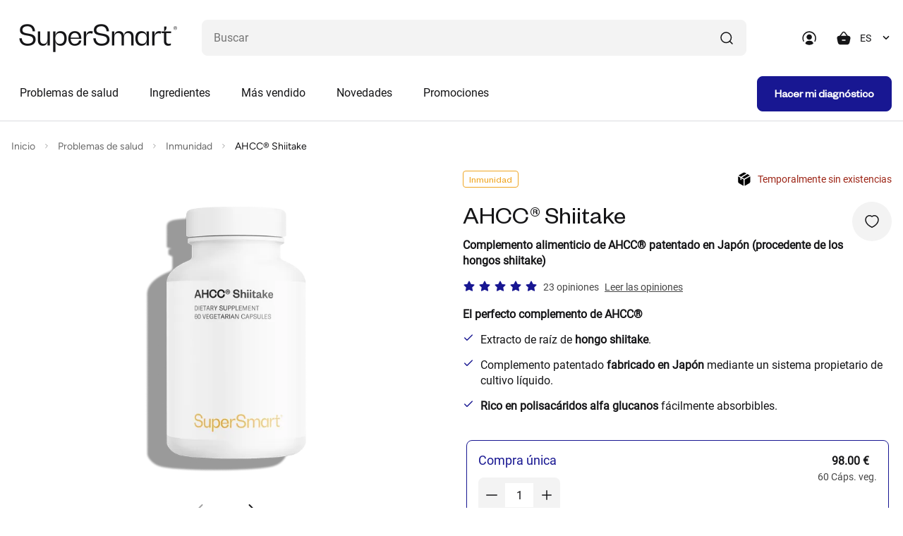

--- FILE ---
content_type: text/html; charset=utf-8
request_url: https://www.super-smart.eu/article.pl?id=0397&lang=es&fromid=GG132&gclid=CI-hhJe4nZ0CFRgbawodTG7-_A
body_size: 73164
content:
<!DOCTYPE html>
<html   prefix="og: http://ogp.me/ns#"  lang="es">
<head>
<!-- Google Tag Manager -->
<script>(function(w,d,s,l,i){w[l]=w[l]||[];w[l].push({'gtm.start':
new Date().getTime(),event:'gtm.js'});var f=d.getElementsByTagName(s)[0],
j=d.createElement(s),dl=l!='dataLayer'?'&l='+l:'';j.async=true;j.src=
'https://www.googletagmanager.com/gtm.js?id='+i+dl;f.parentNode.insertBefore(j,f);
})(window,document,'script','dataLayer','GTM-TTZ8RX3');</script>
<!-- End Google Tag Manager -->
<title>AHCC: Complemento Alimenticio de Hongos Shiitake – Dosis y Opinión</title><meta http-equiv="Content-Type" content="text/html; charset=utf-8"><meta name="format-detection" content="telephone=no" /><meta name="Software" content="FNEU">
<meta property="og:title" content="AHCC® Shiitake">
	
<meta property="og:description" content="El perfecto suplemento de AHCC®">
	
<meta property="og:url" content="https://www.super-smart.eu/es/tienda/sistema-inmunitario/ahcc-complemento-0397">
	
<meta property="og:image" content="https://www.super-smart.eu/data/articles/0397_FBC.jpg">
	
<meta property="og:locale" content="es_ES">
	
<meta property="product:brand" content="SuperSmart">
	
<meta property="product:category" content="525">
	
<meta property="product:availability" content="in stock">
	
<meta property="product:condition" content="new">
	
<meta property="product:price:amount" content="98.00">
	
<meta property="product:price:currency" content="EUR">
	
<meta property="product:retailer_item_id" content="0397"><meta name="verify-v1" content="00J7gGL5AyhVh68XLkVX6kkWgcbewNjpDy8vCd1XqaM="><meta name="facebook-domain-verification" content="t6dlxd72wl0hu73dqdjokjd4v7pklq" /><meta name="description" content="¿Busca un complemento alimenticio para el bienestar intestinal? Descubra AHCC , un producto de excepción diseñado a partir de un extracto de hongo shiitake."><meta name="robots" content="index,follow"><meta name="viewport" content="width=device-width, initial-scale=1.0,minimum-scale=1.0, shrink-to-fit=no"><meta name="referrer" content="origin"><meta name="apple-itunes-app" content="app-id=1232166325,app-argument=https://itunes.apple.com/us/app/super-smart/id1232166325">
<link rel="canonical" href="https://www.supersmart.com/es/tienda/sistema-inmunitario/ahcc-complemento-0397" /><link href="https://stats.g.doubleclick.net" rel="dns-prefetch"><link href="https://s.salecycle.com" rel="dns-prefetch"><link href="https://i.salecycle.com" rel="dns-prefetch"><link href="https://gum.criteo.com" rel="dns-prefetch"><link href="https://sslwidget.criteo.com" rel="dns-prefetch"><link href="https://widget.eu.criteo.com" rel="dns-prefetch"><link href="https://bat.bing.com" rel="dns-prefetch"><link href="https://tm703.container.webgains.link" rel="dns-prefetch"><link href="https://tm.container.webgains.link" rel="dns-prefetch"><link href="https://analytics.webgains.io" rel="dns-prefetch"><link href="https://hal9000.redintelligence.net" rel="dns-prefetch"><link href="https://connect.facebook.net" rel="dns-prefetch"><link rel="preload" href="https://www.super-smart.eu/data/js/jquery-3.4.1.min.js" as="script"><noscript><link rel="stylesheet" href="//use.fontawesome.com/releases/v5.0.7/css/all.css"></noscript><link rel="preload" href="/data/articles/images/0397-table_es-610x480.svg?u=0" as="image"><link rel="preload" href="https://www.super-smart.eu/data/css/article.crit.min.css" as="style" type="text/css"><link rel="shortcut icon" href="/data/images/template/favicon.png" type="image/png"><link rel="stylesheet" href="https://www.super-smart.eu/data/css/article.crit.min.css" type="text/css"><style></style><meta name="twitter:card" content="summary_large_image"><meta name="twitter:site" content="supersmart.com"><meta name="twitter:creator" content="@SSuperSmart16"><meta name="twitter:title" content="AHCC® Shiitake"><meta name="twitter:description" content="El perfecto complemento de AHCC® Extracto de raíz de hongo shiitake . Complemento patentado fabricado en Japón mediante un sistema propietario de cultivo líquido. Rico en polisacáridos alfa glucanos fácilmente absorbibles."><meta name="twitter:image" content="https://www.super-smart.eu/data/articles/0397_FBC.jpg"><script id="trustpilot_json" type="application/ld+json">{"@context": "https://schema.org","@type":"Product","name":"AHCC® Shiitake","image":"https://www.super-smart.eu/data/articles/0397-gg.jpg","description": "El perfecto suplemento de AHCC®","sku":"0397","brand":{"@type":"Brand","name":"supersmart"},"aggregateRating":{"@type":"AggregateRating","ratingValue":"4.9","reviewCount":"23"},"offers": {"@type": "Offer","price": "98.00","priceCurrency": "EUR","url": "https://www.super-smart.eu/article.pl?id=0397&lang=es&fromid=GG132&gclid=CI-hhJe4nZ0CFRgbawodTG7-_A","priceValidUntil": "2026-12-31","itemCondition":"https://schema.org/NewCondition","name":"One-time purchase","availability": "https://schema.org/InStock","shippingDetails": {"@type": "OfferShippingDetails","shippingRate": {"@type": "MonetaryAmount","value": 15.00,"currency": "EUR"},"shippingDestination": {"@type": "DefinedRegion","addressCountry": "US"},"deliveryTime": {"@type": "ShippingDeliveryTime","handlingTime": {"@type": "QuantitativeValue","minValue": 0,"maxValue": 1,"unitCode": "DAY"}}},"hasMerchantReturnPolicy": {"@type": "MerchantReturnPolicy","applicableCountry": "US","returnPolicyCategory": "https://schema.org/MerchantReturnFiniteReturnWindow","merchantReturnDays": "14","returnMethod": "https://schema.org/ReturnByMail","returnFees": "https://schema.org/FreeReturn"}},"review":[],"gtin13":"5453003823971"}</script><script type="text/javascript" src="/data/js/jquery-3.6.0.min.js"></script><script type="text/javascript" src="/data/js/jqueryui.custom.min.js" async></script>
<link rel="stylesheet" href="https://www.super-smart.eu/data/css/main.min.css" type="text/css"><link rel="preload" href="https://www.super-smart.eu/data/css/listing.min.css" as="style" onload="this.onload=null;this.rel='stylesheet'"><link rel="preload" href="https://www.super-smart.eu/data/css/products.min.css" as="style" onload="this.onload=null;this.rel='stylesheet'"><link rel="preload" href="https://www.super-smart.eu/data/css/carousel.min.css" as="style" onload="this.onload=null;this.rel='stylesheet'"><link rel="preload" href="https://www.super-smart.eu/data/css/breadcrumb.min.css" as="style" onload="this.onload=null;this.rel='stylesheet'"><link rel="preload" href="https://www.super-smart.eu/data/css/cart.min.css" as="style" onload="this.onload=null;this.rel='stylesheet'"><link rel="preload" href="https://www.super-smart.eu/data/css/summary.min.css" as="style" onload="this.onload=null;this.rel='stylesheet'"><link rel="preload" href="https://www.super-smart.eu/data/css/progress.min.css" as="style" onload="this.onload=null;this.rel='stylesheet'"><link rel="preload" href="https://www.super-smart.eu/data/css/modal.min.css" as="style" onload="this.onload=null;this.rel='stylesheet'"><link rel="preload" href="https://www.super-smart.eu/data/css/reading.min.css" as="style" onload="this.onload=null;this.rel='stylesheet'"><link rel="preload" href="https://www.super-smart.eu/data/css/accordion.min.css" as="style" onload="this.onload=null;this.rel='stylesheet'"><link rel="preload" href="https://www.super-smart.eu/data/css/modal.min.css" as="style" onload="this.onload=null;this.rel='stylesheet'"><script async data-environment="production" src="https://osm.klarnaservices.com/lib.js" data-client-id="c19585f0-6c77-5f95-affe-aa532fce7923"></script><script>window.add_onload=function (fn) {if (!window.ol_cache) window.ol_cache=[]; window.ol_cache.push(fn);};window.onload=function () {var ol=window.ol_cache; if (ol) {for (var x=0; x < ol.length; x++) {ol[x]();}}}</script><script>
					var cmdrefresh = 0;
					window.addEventListener("keydown", (event) =>
					{
						if (event.keyCode === 116) {
							if(cmdrefresh == 1)
							{
								event.preventDefault();
								setTimeout(cmdrefresh=0, 5000)
							}
							cmdrefresh = 1;
						}
					});
				</script>
</head>
<script></script><style>.ss-img-product img{opacity:1}
	.ss-img-product-caroussel{width:100%;border-radius: 0.8rem;background:none;padding:40px 10px 0 10px;display:flex;align-items:center;justify-content:center;}
	.ss-img-product-cart{width:100%;border-radius: 0.8rem;background:none;display:flex;align-items:center;justify-content:center;}
	.ss-img-product-cart img{width:100%}
	@media (max-width: 992px){.d-992-none{display:none!important}}@media (min-width: 992px){.d-992{display:none!important}}</style><body style="background-color:#fff;">
<!-- Google Tag Manager (noscript) -->
<noscript><iframe src="https://www.googletagmanager.com/ns.html?id=GTM-TTZ8RX3"
height="0" width="0" style="display:none;visibility:hidden"></iframe></noscript>
<!-- End Google Tag Manager (noscript) -->
	<script type="text/javascript" charset="utf-8" src="https://ad4m.at/pj9ovxfx.js"></script><div style="display:none">
			<div id="remise_fid">0</div>
			<div id="user_langue">es</div>
			<div id="user_pays">US</div>
			<div id="user_affiliate">WSMEU</div>
			<div id="event_id">360310176</div>
		</div><div class="site-wrapper ovf-hidden"><header class="header bg--white"><div class="container-fluid">
      <div class="row">
        <div class="col">
          <div class="header__top d-flex align-items-center justify-content-between">
            <div class="burger__menu flex-shrink-0 d-lg-none" onclick="affichage_panier_flottant();">
              <span class="burger__menu-bar burger__menu-bar--top bg---black-700 border-r"></span>
              <span class="burger__menu-bar burger__menu-bar--middle bg---black-700 border-r"></span>
              <span class="burger__menu-bar burger__menu-bar--bottom bg---black-700 border-r"></span>
            </div>
            <div class="header__logo">
              <a href="/es">
				<picture>
					<source srcset="/data/logo/supersmart-logo.svg" type="image/svg">
					<img style="width:auto;aspect-ratio:224/40" src="/data/logo/supersmart-logo.png?u=1" alt="supersmart" />
                </picture>
              </a>
            </div>
            <div class="header__right d-flex align-items-center flex-grow-1 justify-content-end">
              <div class="header__search flex-lg-grow-1">
                <form method="get" name="search_form" id="search_form" action="/search.pl" class="project-form p-rel">
                  <input name="search" id="search" class="form-control abs-error 5s-error" type="text" placeholder="Buscar" maxlength="30" aria-label="¿Qué estás buscando? (probióticos, diabetes, articulaciones...)" autocomplete="off"/>
                  <span onclick="sendForm(0);" class="icon icon--search d-flex justify-content-center align-items-center">
                    <svg xmlns="http://www.w3.org/2000/svg" width="24" height="24" viewBox="0 0 24 24" fill="none">
                      <path d="M20.0002 20.0007L16.3765 16.377" stroke="#151517" stroke-width="1.5"
                        stroke-linecap="round" stroke-linejoin="round" />
                      <path
                        d="M4 11.25C4 15.2541 7.24594 18.5 11.25 18.5C15.2541 18.5 18.5 15.2541 18.5 11.25C18.5 7.24594 15.2541 4 11.25 4V4C7.24606 4.00029 4.00029 7.24606 4 11.25"
                        stroke="#151517" stroke-width="1.5" stroke-linecap="round" stroke-linejoin="round" />
                    </svg>
                  </span>
                  <span onclick="sendForm(1);" id="search_mobil" class="d-none">
                    <svg xmlns="http://www.w3.org/2000/svg" width="24" height="24" viewBox="0 0 24 24" fill="none">
                      <path d="M20.0002 20.0007L16.3765 16.377" stroke="#151517" stroke-width="1.5"
                        stroke-linecap="round" stroke-linejoin="round" />
                      <path
                        d="M4 11.25C4 15.2541 7.24594 18.5 11.25 18.5C15.2541 18.5 18.5 15.2541 18.5 11.25C18.5 7.24594 15.2541 4 11.25 4V4C7.24606 4.00029 4.00029 7.24606 4 11.25"
                        stroke="#151517" stroke-width="1.5" stroke-linecap="round" stroke-linejoin="round" />
                    </svg>
                  </span>
                </form>
              </div>
              <div class="header__icons d-flex align-items-center">
                <a href="#" class="header__user" data-bs-toggle="modal" data-bs-target="#modal_connexion">
				  <svg xmlns="http://www.w3.org/2000/svg" width="24" height="24" viewBox="0 0 24 24" fill="none">
                    <path fill-rule="evenodd" clip-rule="evenodd"
                      d="M12.2004 2.30078C6.80039 2.30078 2.40039 6.70078 2.40039 12.1008C2.40039 13.9008 2.80039 15.4008 3.50039 16.7008C3.70039 17.1008 4.20039 17.2008 4.50039 17.0008C4.90039 16.8008 5.00039 16.3008 4.80039 16.0008C4.20039 15.0008 3.90039 13.7008 3.90039 12.2008C3.90039 7.70078 7.60039 4.00078 12.1004 4.00078C16.6004 4.00078 20.3004 7.70078 20.3004 12.2008C20.3004 13.5008 20.0004 14.7008 19.4004 16.1008C19.2004 16.5008 19.4004 16.9008 19.8004 17.1008C19.9004 17.1008 20.0004 17.2008 20.1004 17.2008C20.4004 17.2008 20.7004 17.0008 20.8004 16.8008C21.5004 15.2008 21.9004 13.8008 21.9004 12.3008C21.9004 6.70078 17.6004 2.30078 12.2004 2.30078Z"
                      fill="#151517" />
                    <path fill-rule="evenodd" clip-rule="evenodd"
                      d="M15.8993 10.5012C15.8993 8.40117 14.1993 6.70117 12.0993 6.70117C9.99932 6.70117 8.29932 8.40117 8.29932 10.5012C8.29932 12.6012 9.99932 14.3012 12.0993 14.3012C14.1993 14.3012 15.8993 12.6012 15.8993 10.5012Z"
                      fill="#151517" />
                    <path fill-rule="evenodd" clip-rule="evenodd"
                      d="M12.2001 15.8014C8.4001 15.8014 6.8001 17.7014 6.6001 19.5014C6.6001 19.7014 6.7001 19.9014 6.8001 20.0014C8.3001 21.1014 10.2001 21.7014 12.2001 21.7014C14.1001 21.7014 15.9001 21.1014 17.6001 20.0014C17.8001 19.9014 17.8001 19.7014 17.8001 19.5014C17.7001 18.6014 17.0001 15.7014 12.2001 15.8014Z"
                      fill="#151517" />
                  </svg>
                </a>
                <div class="header__cart"  onclick="if (window.screen.width<=1000)affichage_panier_flottant();">
					<div class="shopping-cart p-rel" onclick="$('#cartX .isAdapt').removeClass('isAdapt');adapt_image('#cartX');">
						<span class="shopping-cart__icon" style="">
						<svg xmlns="http://www.w3.org/2000/svg" width="24" height="24" viewBox="0 0 24 24" fill="none">
							<path fill-rule="evenodd" clip-rule="evenodd" d="M8.96774 8.74447L12.0547 4.68247C12.4907 4.10847 13.4397 4.10847 13.8767 4.68247L16.9627 8.74447H8.96774ZM15.0237 15.7565H11.0617C10.6477 15.7565 10.3117 15.4205 10.3117 15.0065C10.3117 14.5925 10.6477 14.2565 11.0617 14.2565H15.0237C15.4377 14.2565 15.7737 14.5925 15.7737 15.0065C15.7737 15.4205 15.4377 15.7565 15.0237 15.7565ZM21.8257 9.89547C21.2197 9.13147 20.2407 8.74447 18.9167 8.74447H18.8467L15.0707 3.77447C14.5657 3.11047 13.7987 2.73047 12.9647 2.73047C12.1317 2.73047 11.3647 3.11147 10.8607 3.77447L7.08374 8.74447H7.01374C5.68974 8.74447 4.71174 9.13147 4.10474 9.89547C3.44874 10.7205 3.29674 11.9115 3.64874 13.4245L4.61574 18.0655C5.02174 20.2795 6.65174 21.2705 8.08674 21.2705H17.8427C19.2797 21.2705 20.9087 20.2795 21.3117 18.0775L22.2797 13.4355C22.6337 11.9115 22.4817 10.7205 21.8257 9.89547Z" fill="#151517"/>
						</svg>
							<span id="nb_articles"></span>
						</span>
						
						<div class="shopping-cart__wrapper bg--white" id="cartX" style="">
							<div class="shopping-cart__close d-lg-none" onclick="$('.header__cart').removeClass('open');">
								<svg xmlns="http://www.w3.org/2000/svg" width="24" height="24" viewBox="0 0 24 24" fill="none">
									<path fill-rule="evenodd" clip-rule="evenodd" d="M13.4142 12.0002L18.7072 6.70725C19.0982 6.31625 19.0982 5.68425 18.7072 5.29325C18.3162 4.90225 17.6842 4.90225 17.2932 5.29325L12.0002 10.5862L6.70725 5.29325C6.31625 4.90225 5.68425 4.90225 5.29325 5.29325C4.90225 5.68425 4.90225 6.31625 5.29325 6.70725L10.5862 12.0002L5.29325 17.2933C4.90225 17.6842 4.90225 18.3162 5.29325 18.7072C5.48825 18.9022 5.74425 19.0002 6.00025 19.0002C6.25625 19.0002 6.51225 18.9022 6.70725 18.7072L12.0002 13.4143L17.2932 18.7072C17.4882 18.9022 17.7442 19.0002 18.0002 19.0002C18.2562 19.0002 18.5122 18.9022 18.7072 18.7072C19.0982 18.3162 19.0982 17.6842 18.7072 17.2933L13.4142 12.0002Z" fill="black"/>
								</svg>
							</div>
							<div class="shopping-cart__top d-flex flex-column flex-lg-row align-items-lg-end">
								<h3 class="shopping-cart__title h3-heading">
									Mi cesta
								</h3>
								<div class="shopping-cart__articles">
									<span class="shopping-cart__amount">
										Su cesta esta vac&iacute;a
									</span>
								</div>
							</div>
						</div>
				
					</div>
                </div>
                 <div class="header__language d-992-none">
                  <select id="language-switcher" class="form-select" onchange="if(this.value!='0'){window.location.href=this.value;}"><option value="0">ES</option><option value="/fr/boutique/systeme-immunitaire/ahcc-complement-0397">FR</option><option value="/en/shop/immune-system/ahcc-supplement-0397">EN</option><option value="/de/boutique/immunsystem/ahcc-erganzung-0397">DE</option><option value="/it/shop/sistema-immunitario/ahcc-integratore-0397">IT</option><option value="/nl/winkel/immuunsysteem/ahcc-supplement-0397">NL</option><option value="/pt/loja/sistema-imunitario/ahcc-suplemento-0397">PT</option>	  </select>
                </div>
              </div>
            </div>
          </div>
          <div class="header__bottom d-flex justify-content-between align-items-center flex-column flex-lg-row" style="max-height:700px;">
            <div class="mega-menu__back d-flex align-items-center d-lg-none">
              <span class="mega-menu__icon block--mr-16">
                <svg xmlns="http://www.w3.org/2000/svg" width="24" height="24" viewBox="0 0 24 24" fill="none">
                  <path d="M14 8L10 12L14 16" stroke="#151517" stroke-width="1.71" stroke-linecap="round" stroke-linejoin="round"/>
                </svg>
              </span>
				Men&uacute;
			</div>
			 <!--Main menu-->
				<nav class="navigation d-flex flex-grow-1" onmouseover="affichage_panier_flottant()" onmouseout="affichage_panier_flottant()">
				<ul class="main-menu d-flex flex-column flex-lg-row"><li class="nav-item">
			<a class="nav-link d-flex justify-content-between align-items-center" href="/es/categorias" onmouseenter="$('.main-menu img').removeClass('isAdapt');adapt_image('.mega-menu')">
				Problemas de salud
				<span class="nav-link__icon d-lg-none">
					<svg xmlns="http://www.w3.org/2000/svg" width="24" height="24" viewBox="0 0 24 24" fill="none">
						<path d="M10 16L14 12L10 8" stroke="#151517" stroke-width="1.5" stroke-linecap="round" stroke-linejoin="round"/>
					</svg>
				</span>
			</a>
			<div class="mega-menu menu-plus hadapt">
				<div class="container-fluid">
					<div class="mega-menu__row"><div class="mega-menu__col d-flex flex-column">
										<div class="mega-menu__list">
											<ul class="sub-menu"><li class="sub-menu__item">
										<a class="sub-menu__link sub-menu__link--bg-orange d-flex align-items-center" href="/es/tienda/adelgazamiento-control-peso-16">
											<span class="sub-menu__bullet"></span>
											Adelgazamiento
										</a>
									</li>
							<li class="sub-menu__item">
										<a class="sub-menu__link sub-menu__link--bg-cobalt d-flex align-items-center" href="/es/tienda/articulaciones-huesos-musculos-33">
											<span class="sub-menu__bullet"></span>
											Articulaciones
										</a>
									</li>
							<li class="sub-menu__item">
										<a class="sub-menu__link sub-menu__link--bg-orange d-flex align-items-center" href="/es/tienda/piel-pelo-unas-18">
											<span class="sub-menu__bullet"></span>
											Cabello
										</a>
									</li>
							<li class="sub-menu__item">
										<a class="sub-menu__link sub-menu__link--bg-red d-flex align-items-center" href="/es/tienda/glucemia-colesterol-24">
											<span class="sub-menu__bullet"></span>
											Colesterol
										</a>
									</li>
							<li class="sub-menu__item">
										<a class="sub-menu__link sub-menu__link--bg-lavender d-flex align-items-center" href="/es/tienda/prostata-confort-urinario-209">
											<span class="sub-menu__bullet"></span>
											Confort Urinario
										</a>
									</li>
							<li class="sub-menu__item">
										<a class="sub-menu__link sub-menu__link--bg-red d-flex align-items-center" href="/es/tienda/cardiovascular-7">
											<span class="sub-menu__bullet"></span>
											Coraz&oacute;n y Circulación
										</a>
									</li>
							<li class="sub-menu__item">
										<a class="sub-menu__link sub-menu__link--bg-orange d-flex align-items-center" href="/es/tienda/deporte-actividad-fisica-10">
											<span class="sub-menu__bullet"></span>
											Deporte
										</a>
									</li>
							<li class="sub-menu__item">
										<a class="sub-menu__link sub-menu__link--bg-yellow d-flex align-items-center" href="/es/tienda/lucha-contra-inflamacion-116">
											<span class="sub-menu__bullet"></span>
											Equilibrio interior
										</a>
									</li>
							<li class="sub-menu__item">
										<a class="sub-menu__link sub-menu__link--bg-purple d-flex align-items-center" href="/es/tienda/estres-estado-animo-12">
											<span class="sub-menu__bullet"></span>
											Estrés y Estado de ánimo
										</a>
									</li>
							<li class="sub-menu__item">
										<a class="sub-menu__link sub-menu__link--bg-yellow d-flex align-items-center" href="/es/tienda/fortalecimiento-organisme-39">
											<span class="sub-menu__bullet"></span>
											Fatiga
										</a>
									</li>
							<li class="sub-menu__item">
										<a class="sub-menu__link sub-menu__link--bg-red d-flex align-items-center" href="/es/tienda/glucemia-colesterol-210">
											<span class="sub-menu__bullet"></span>
											Glucemia
										</a>
									</li>
									</ul>
										</div>
									</div><div class="mega-menu__col d-flex flex-column">
										<div class="mega-menu__list">
											<ul class="sub-menu"><li class="sub-menu__item">
										<a class="sub-menu__link sub-menu__link--bg-yellow d-flex align-items-center" href="/es/tienda/higado-desintoxicacion-28">
											<span class="sub-menu__bullet"></span>
											Hígado y Desintoxicación
										</a>
									</li>
							<li class="sub-menu__item">
										<a class="sub-menu__link sub-menu__link--bg-yellow d-flex align-items-center" href="/es/tienda/sistema-inmunitario-35">
											<span class="sub-menu__bullet"></span>
											Inmunidad
										</a>
									</li>
							<li class="sub-menu__item">
										<a class="sub-menu__link sub-menu__link--bg-sky d-flex align-items-center" href="/es/tienda/antienvejecimiento-156">
											<span class="sub-menu__bullet"></span>
											Longevidad (Anti-envejecimiento)
										</a>
									</li>
							<li class="sub-menu__item">
										<a class="sub-menu__link sub-menu__link--bg-lavender d-flex align-items-center" href="/es/tienda/salud-hormonal-11">
											<span class="sub-menu__bullet"></span>
											Menopausia
										</a>
									</li>
							<li class="sub-menu__item">
										<a class="sub-menu__link sub-menu__link--bg-purple d-flex align-items-center" href="/es/tienda/nutricion-cerebral-27">
											<span class="sub-menu__bullet"></span>
											Nutrición cerebral
										</a>
									</li>
							<li class="sub-menu__item">
										<a class="sub-menu__link sub-menu__link--bg-orange d-flex align-items-center" href="/es/tienda/piel-pelo-unas-207">
											<span class="sub-menu__bullet"></span>
											Piel
										</a>
									</li>
							<li class="sub-menu__item">
										<a class="sub-menu__link sub-menu__link--bg-lavender d-flex align-items-center" href="/es/tienda/prostata-confort-urinario-31">
											<span class="sub-menu__bullet"></span>
											Próstata
										</a>
									</li>
							<li class="sub-menu__item">
										<a class="sub-menu__link sub-menu__link--bg-teal d-flex align-items-center" href="/es/tienda/digesti-25">
											<span class="sub-menu__bullet"></span>
											Salud gastrointestinal
										</a>
									</li>
							<li class="sub-menu__item">
										<a class="sub-menu__link sub-menu__link--bg-lavender d-flex align-items-center" href="/es/tienda/sexualidad-37">
											<span class="sub-menu__bullet"></span>
											Sexualidad
										</a>
									</li>
							<li class="sub-menu__item">
										<a class="sub-menu__link sub-menu__link--bg-purple d-flex align-items-center" href="/es/tienda/trastornos-sueno-20">
											<span class="sub-menu__bullet"></span>
											Sueño
										</a>
									</li>
							<li class="sub-menu__item">
											<a class="d-flex align-items-center text--primary tpl_underline" href="/es/categorias">
												Ver todas las categorías
											</a>
										</li>		</ul>
										</div>
									</div>
								<div class="mega-menu__col d-flex align-items-top d-md-none" style="height:50rem"><!-- height: 58rem; -->
								<a href="/es/tienda/cardiovascular/triple-vino-circulation-complemento-0841" class="sub-menu__media bg--grey border-r p-rel bg---grey block--width-100 d-flex align-items-start flex-column">
									<div class="sub-menu__tag tag tag--medium bg--white border-r border-r--4 border--primary text--primary">
										News
									</div>
									<p class="sub-menu__title font-founders-grotesque-regular text--black-700 text--24 block--mb-24">
										Triple Vino Circulation
									</p>
									<div class="p-rel block--width-100 d-flex flex-grow-1 justify-content-center align-items-center w-100" style="padding:8px;">
										<picture class="border-r">
																<source srcset="/data/articles/web/0841_card.png?u=1739957815" type="image/png">					<img loading="lazy" class="w-100" src="/data/articles/web/0841_card.png?u=1739957815" alt="Triple Vino Circulation" title="Triple Vino Circulation">
										</picture>
									</div>
								</a>
								</div>
								<div class="mega-menu__col d-flex align-items-top d-md-none" style="height:50rem"><!-- height: 58rem; -->
								<a href="/es/tienda/cardiovascular/super-omega-3-complemento-0384" class="sub-menu__media bg--grey border-r p-rel bg---grey block--width-100 d-flex align-items-start flex-column">
									<div class="sub-menu__tag tag tag--medium bg--white border-r border-r--4 border--primary text--primary">
										Más vendido
									</div>
									<p class="sub-menu__title font-founders-grotesque-regular text--black-700 text--24 block--mb-24">
										Super Omega 3
									</p>
									<div class="p-rel block--width-100 d-flex flex-grow-1 justify-content-center align-items-center w-100" style="padding:8px;">
										<picture class="border-r">
																<source srcset="/data/articles/web/0384_card.png?u=1739957813" type="image/png">					<img loading="lazy" class="w-100" src="/data/articles/web/0384_card.png?u=1739957813" alt="Super Omega 3" title="Super Omega 3">
										</picture>
									</div>
								</a>
								</div>
 							</div>
							</div>
						</div>
						<div class="mega-menu bg-blur"></div>
					</li>
					
					
		<li class="nav-item">
			<a class="nav-link d-flex justify-content-between align-items-center" href="#">
				Ingredientes
				<span class="nav-link__icon d-lg-none">
					<svg xmlns="http://www.w3.org/2000/svg" width="24" height="24" viewBox="0 0 24 24" fill="none">
						<path d="M10 16L14 12L10 8" stroke="#151517" stroke-width="1.5" stroke-linecap="round" stroke-linejoin="round"/>
					</svg>
				</span>
			</a>
			<div class="mega-menu">
				<div class="container-fluid">
					<div class="row"><div class="col-lg-3 mb-4"><div class="bold"><a href="/es/tienda/multivitaminas-i30" class="mb-4 link sub-menu__link">Multivitaminas</a></div><div class="p-4 px-0"><a href="/es/tienda/fortalecimiento-organisme/daily-2-timed-release-0745" class="mb-4 link sub-menu__link ">Daily 2&reg; Timed Release</a><a href="/es/tienda/fortalecimiento-organisme/daily-3-complemento-0578" class="mb-4 link sub-menu__link ">Daily 3&reg;</a><a href="/es/tienda/fortalecimiento-organisme/daily-1-0806" class="mb-4 link sub-menu__link ">Daily 1&reg;</a><a href="/es/tienda/antienvejecimiento/daily-booster-complemento-0572" class="mb-4 link sub-menu__link ">Daily Booster</a><a href="/es/tienda/multivitaminas-i30" class="mb-4 link sub-menu__link tpl_underline">Todas las multivitaminas</a>					</div></div><div class="col-lg-3 mb-4"><div class="bold"><a href="/es/tienda/vitaminas-i21" class="mb-4 link sub-menu__link">Vitaminas</a></div><div class="p-4 px-0"><a href="/es/tienda/vitamina-b-i198" class="mb-4 link sub-menu__link ">Vitamina B</a><a href="/es/tienda/vitamina-c-i170" class="mb-4 link sub-menu__link ">Vitamina C</a><a href="/es/tienda/vitamina-d-i171" class="mb-4 link sub-menu__link ">Vitamina D</a><a href="/es/tienda/vitamina-e-i189" class="mb-4 link sub-menu__link ">Vitamina E</a><a href="/es/tienda/vitaminas-i21" class="mb-4 link sub-menu__link tpl_underline">Todas las vitaminas</a>					</div></div><div class="col-lg-3 mb-4"><div class="bold"><a href="/es/tienda/minerales-i32" class="mb-4 link sub-menu__link">Minerales</a></div><div class="p-4 px-0"><a href="/es/tienda/calcio-i181" class="mb-4 link sub-menu__link ">Calcio</a><a href="/es/tienda/cromo-i184" class="mb-4 link sub-menu__link ">Cromo</a><a href="/es/tienda/magnesio-i192" class="mb-4 link sub-menu__link ">Magnesio</a><a href="/es/tienda/zinc-i166" class="mb-4 link sub-menu__link ">Zinc</a><a href="/es/tienda/minerales-i32" class="mb-4 link sub-menu__link tpl_underline">Todos los minerales</a>					</div></div><div class="col-lg-3 mb-4"><div class="bold"><a href="/es/tienda/antioxidantes-i5" class="mb-4 link sub-menu__link">Antioxidantes</a></div><div class="p-4 px-0"><a href="/es/tienda/quercetina-i206" class="mb-4 link sub-menu__link ">Quercetina</a><a href="/es/tienda/coq10-i199" class="mb-4 link sub-menu__link ">CoQ10</a><a href="/es/tienda/flavonoides-i201" class="mb-4 link sub-menu__link ">Flavonoides</a><a href="/es/tienda/resveratrol-i165" class="mb-4 link sub-menu__link ">Resveratrol</a><a href="/es/tienda/antioxidantes-i5" class="mb-4 link sub-menu__link tpl_underline">Todos los antioxidantes</a>					</div></div><div class="col-lg-3 mb-4"><div class="bold"><a href="/es/tienda/fitonutrientes-i2" class="mb-4 link sub-menu__link">Fitonutrientes</a></div><div class="p-4 px-0"><a href="/es/tienda/ajo-i205" class="mb-4 link sub-menu__link ">Ajo</a><a href="/es/tienda/la-curcumina-i159" class="mb-4 link sub-menu__link ">La Curcumina</a><a href="/es/tienda/glucemia-colesterol/berberine-complemento-0633" class="mb-4 link sub-menu__link ">Berberine</a><a href="/es/tienda/fitonutrientes-i2" class="mb-4 link sub-menu__link tpl_underline">Todos los fitonutrientes</a>					</div></div><div class="col-lg-3 mb-4"><div class="bold"><a href="/es/tienda/probioticos-i114" class="mb-4 link sub-menu__link">Probióticos</a></div><div class="p-4 px-0"><a href="/es/tienda/digesti/probio-forte-complemento-0494" class="mb-4 link sub-menu__link ">Probio Forte</a><a href="/es/tienda/adelgazamiento-control-peso/lactobacillus-gasseri-0646" class="mb-4 link sub-menu__link ">Lactobacillus Gasseri</a><a href="/es/tienda/cardiovascular/lactobacillus-reuteri-complemento-0678" class="mb-4 link sub-menu__link ">Lactobacillus Reuteri</a><a href="/es/tienda/estres-estado-animo/lactoxira-complemento-0767" class="mb-4 link sub-menu__link ">Lactoxira</a><a href="/es/tienda/probioticos-i114" class="mb-4 link sub-menu__link tpl_underline">Todos los probióticos</a>					</div></div><div class="col-lg-3 mb-4"><div class="bold"><a href="/es/tienda/plantas-medicinales-i6" class="mb-4 link sub-menu__link">Plantas medicinales</a></div><div class="p-4 px-0"><a href="/es/tienda/nutricion-cerebral/bacopa-monnieri-complemento-0343" class="mb-4 link sub-menu__link ">Bacopa Monnieri</a><a href="/es/tienda/nutricion-cerebral/ginkgo-biloba-complemento-0066" class="mb-4 link sub-menu__link ">Ginkgo Biloba</a><a href="/es/tienda/articulaciones-huesos-musculos/super-boswellia-complemento-0115" class="mb-4 link sub-menu__link ">Super Boswellia</a><a href="/es/tienda/plantas-medicinales-i6" class="mb-4 link sub-menu__link tpl_underline">Todas las plantas medicinales</a>					</div></div><div class="col-lg-3 mb-4"><div class="bold">Los otros nutrientes</div><div class="p-4 px-0"><a href="/es/tienda/fibras-i123" class="mb-4 link sub-menu__link ">Fibras</a><a href="/es/tienda/aminoacidos-proteinas-i22" class="mb-4 link sub-menu__link ">Aminoácidos y Proteínas</a><a href="/es/tienda/minerales-i32" class="mb-4 link sub-menu__link ">Minerales</a><a href="/es/tienda/acidos-grasos-omega-3-omega-7-i29" class="mb-4 link sub-menu__link ">Ácidos grasos (omega 3, omega 7...)</a><a href="/es/tienda/enzimas-i3" class="mb-4 link sub-menu__link ">Enzimas</a>					</div></div>				</div>
							</div>
						</div>
						<div class="mega-menu bg-blur"></div>
					</li>
					<li class="nav-item">
						<a class="nav-link d-flex justify-content-between align-items-center" href="/es/bestsellers">
							Más vendido
							<span class="nav-link__icon d-lg-none">
								<svg xmlns="http://www.w3.org/2000/svg" width="24" height="24" viewBox="0 0 24 24" fill="none">
									<path d="M10 16L14 12L10 8" stroke="#151517" stroke-width="1.5" stroke-linecap="round" stroke-linejoin="round"/>
								</svg>
							</span>
						</a>
						<div class="mega-menu">
							<div class="container-fluid">
								<div class="row">				<div class="col-lg-3 sub-menu__item"><a href="/es/tienda/fortalecimiento-organisme/daily-3-complemento-0578">Daily 3&reg;</a></div>				<div class="col-lg-3 sub-menu__item"><a href="/es/tienda/cardiovascular/super-omega-3-complemento-0384">Super Omega 3</a></div>				<div class="col-lg-3 sub-menu__item"><a href="/es/tienda/adelgazamiento-control-peso/lactobacillus-gasseri-0646">Lactobacillus Gasseri</a></div>				<div class="col-lg-3 sub-menu__item"><a href="/es/tienda/antienvejecimiento/n-acetyl-cysteine-complemento-0072">N-Acetyl Cysteine</a></div>				<div class="col-lg-3 sub-menu__item"><a href="/es/tienda/glucemia-colesterol/berberine-complemento-0633">Berberine</a></div>				<div class="col-lg-3 sub-menu__item"><a href="/es/tienda/fortalecimiento-organisme/vitamin-d3-5000ui-complemento-0597">Vitamin D3 5000 IU</a></div>				<div class="col-lg-3 sub-menu__item"><a href="/es/tienda/prostata-confort-urinario/prostanatural-formula-0575">ProstaNatural Formula</a></div>				<div class="col-lg-3 sub-menu__item"><a href="/es/tienda/digesti/probio-forte-complemento-0494">Probio Forte</a></div>				<div class="col-lg-3 sub-menu__item"><a href="/es/tienda/fortalecimiento-organisme/zinc-orotate-complemento-0363">Zinc Orotate</a></div>				<div class="col-lg-3 sub-menu__item"><a href="/es/tienda/fortalecimiento-organisme/optimag-complemento-0573">OptiMag</a></div>				<div class="col-lg-3 sub-menu__item"><a href="/es/tienda/fortalecimiento-organisme/liposomal-vitamin-c-complemento-0734">Liposomal Vitamin C</a></div>					<div class="col-lg-3 sub-menu__item"><a href="/es/bestsellers" class="tpl_underline">Todo lo más vendido</a></div>
								</div>
							</div>
						</div>
						<div class="mega-menu bg-blur"></div>
					</li>
					<li class="nav-item">
						<a class="nav-link d-flex justify-content-between align-items-center" href="/es/nouveautes">
							Novedades
							<span class="nav-link__icon d-lg-none">
								<svg xmlns="http://www.w3.org/2000/svg" width="24" height="24" viewBox="0 0 24 24" fill="none">
									<path d="M10 16L14 12L10 8" stroke="#151517" stroke-width="1.5" stroke-linecap="round" stroke-linejoin="round"/>
								</svg>
							</span>
						</a>
						<div class="mega-menu">
							<div class="container-fluid">
								<div class="row">				<div class="col-lg-3 sub-menu__item"><a href="/es/tienda/salud-hormonal/myo-d-chiro-inositol-ovarian-complex-complemento-0857">Myo + D-Chiro Inositol Ovarian Complex</a></div>				<div class="col-lg-3 sub-menu__item"><a href="/es/tienda/sistema-inmunitario/herbal-respiratory-formula-complemento-0877">Herbal Respiratory Formula</a></div>				<div class="col-lg-3 sub-menu__item"><a href="/es/tienda/piel-pelo-unas/nad-cellular-activator-crema-facial-0853">NAD+ Cellular Activator</a></div>				<div class="col-lg-3 sub-menu__item"><a href="/es/tienda/antienvejecimiento/daily-longevity-complemento-0875">Daily Longevity</a></div>				<div class="col-lg-3 sub-menu__item"><a href="/es/tienda/sistema-inmunitario/propolis-throat-spray-complemento-0874">Propolis Throat Spray</a></div>				<div class="col-lg-3 sub-menu__item"><a href="/es/tienda/piel-pelo-unas/clear-skin-formula-complemento-0871">Clear Skin Formula</a></div>				<div class="col-lg-3 sub-menu__item"><a href="/es/tienda/estres-estado-animo/saffronmag-relax-complex-complemento-0869">SaffronMag Relax Complex</a></div>				<div class="col-lg-3 sub-menu__item"><a href="/es/tienda/antienvejecimiento/methylene-blue-0870">Methylene Blue</a></div>				<div class="col-lg-3 sub-menu__item"><a href="/es/tienda/lucha-contra-inflamacion/uric-acid-control-complemento-0855">Uric Acid Control</a></div>				<div class="col-lg-3 sub-menu__item"><a href="/es/tienda/antienvejecimiento/nad-booster-formula-complemento-0862">NAD+ Booster Formula</a></div>				<div class="col-lg-3 sub-menu__item"><a href="/es/tienda/digesti/dao-histamine-control-complemento-0861">DAO Histamine Control</a></div>					<div class="col-lg-3 sub-menu__item"><a href="/es/nouveautes" class="tpl_underline">Todas las novedades</a></div>
								</div>
							</div>
						</div>
						<div class="mega-menu bg-blur"></div>
					</li>	<li class="nav-item">
						<a class=" d-flex justify-content-between align-items-center" href="/es/promotions">
							Promociones

					</a>
					</li>

			</ul>
				</nav><div class="header__top-links d-flex align-items-center">
				<a href="/quiz.pl?id=1" class="btn btn--primary justify-content-center">Hacer mi diagnóstico</a></div><div class="header__mobile-links d-lg-none block--width-100">
              <div class="header__mobile-links--row">
                <div class="header__mobile-links--col">
                  <a href="#" data-bs-toggle="modal" data-bs-target="#modal_connexion" class="btn btn--secondary btn--secondary-padding-2 btn--full d-flex align-items-center justify-content-center">
                    <span class="icon icon--tel d-flex flex-shrink-0">
                      <svg xmlns="http://www.w3.org/2000/svg" width="21" height="20" viewBox="0 0 21 20" fill="none">
                        <g clip-path="url(#clip0_6444_51573)">
                          <path d="M10.7499 18.9294C15.681 18.9294 19.6784 14.932 19.6784 10.0008C19.6784 5.06972 15.681 1.07227 10.7499 1.07227C5.81875 1.07227 1.82129 5.06972 1.82129 10.0008C1.82129 14.932 5.81875 18.9294 10.7499 18.9294Z" stroke="#181792" stroke-width="1.71429" stroke-linecap="round" stroke-linejoin="round"/>
                          <path d="M10.7499 10.828C12.4753 10.828 13.8739 9.42936 13.8739 7.70405C13.8739 5.97872 12.4753 4.58008 10.7499 4.58008C9.02462 4.58008 7.62598 5.97872 7.62598 7.70405C7.62598 9.42936 9.02462 10.828 10.7499 10.828Z" stroke="#181792" stroke-width="1.71429" stroke-linecap="round" stroke-linejoin="round"/>
                          <path d="M16.0416 17.193C14.5608 18.2844 12.7306 18.9294 10.7499 18.9294C8.76906 18.9294 6.93892 18.2844 5.45801 17.193C5.75294 16.0823 6.39085 15.0897 7.28482 14.359C8.26271 13.5597 9.48686 13.123 10.7499 13.123C12.0128 13.123 13.237 13.5597 14.2149 14.359C15.1088 15.0897 15.7468 16.0823 16.0416 17.193Z" stroke="#181792" stroke-width="1.71429" stroke-linecap="round" stroke-linejoin="round"/>
                        </g>
                        <defs>
                          <clipPath id="clip0_6444_51573">
                            <rect width="20" height="20" fill="white" transform="translate(0.75)"/>
                          </clipPath>
                        </defs>
                      </svg>
                    </span>
                    
                  </a>
                </div>
                <div class="header__mobile-links--col">
                  <a href="/panier.pl" class="btn btn--secondary btn--secondary-padding-2 btn--full d-flex align-items-center justify-content-center">
                    <span class="icon icon--tel d-flex flex-shrink-0">
                      <svg xmlns="http://www.w3.org/2000/svg" width="21" height="20" viewBox="0 0 21 20" fill="none">
                        <g clip-path="url(#clip0_6444_40405)">
                          <path d="M3.13242 16.1476C2.5779 13.7583 2.32202 11.0319 2.2262 9.28469C2.183 8.49689 2.81807 7.85742 3.60704 7.85742H17.8928C18.6818 7.85742 19.3168 8.49689 19.2736 9.28469C19.1778 11.0319 18.9219 13.7583 18.3673 16.1476C18.1105 17.2547 17.2953 18.0979 16.1705 18.261C15.0114 18.4291 13.2514 18.5717 10.7499 18.5717C8.24842 18.5717 6.48836 18.4291 5.32932 18.261C4.20444 18.0979 3.38937 17.2547 3.13242 16.1476Z" stroke="#181792" stroke-width="1.71429" stroke-linecap="round" stroke-linejoin="round"/>
                          <path d="M5.03564 7.85686L8.60707 2.14258" stroke="#181792" stroke-width="1.71429" stroke-linecap="round" stroke-linejoin="round"/>
                          <path d="M16.4645 7.85686L12.8931 2.14258" stroke="#181792" stroke-width="1.71429" stroke-linecap="round" stroke-linejoin="round"/>
                        </g>
                        <defs>
                          <clipPath id="clip0_6444_40405">
                            <rect width="20" height="20" fill="white" transform="translate(0.75)"/>
                          </clipPath>
                        </defs>
                      </svg>
                    </span>
                    Mi cesta
                  </a>
                </div>
              </div>
            </div><div class="header__language d-992">
                  <select id="language-switcher2" class="form-select" onchange="if(this.value!='0'){window.location.href=this.value;}"><option value="0">ES</option><option value="/fr/boutique/systeme-immunitaire/ahcc-complement-0397">FR</option><option value="/en/shop/immune-system/ahcc-supplement-0397">EN</option><option value="/de/boutique/immunsystem/ahcc-erganzung-0397">DE</option><option value="/it/shop/sistema-immunitario/ahcc-integratore-0397">IT</option><option value="/nl/winkel/immuunsysteem/ahcc-supplement-0397">NL</option><option value="/pt/loja/sistema-imunitario/ahcc-suplemento-0397">PT</option>	  </select>
                </div>     </div>
				</div>
			</div>
			</div>
		</header>
		<div id="ppblur" class="blur d-none"></div><div class="container-fluid">
						<div class="row">
							<div class="col">
								<div class="breadcrumb font-figtree-regular">
									<ul class="breadcrumb__list d-flex align-items-center flex-wrap" style="background-color:rgba(255,255,255,.8);border-radius:5px;">
										<li class="breadcrumb__item"><a class="text--black-500" href="/es">Inicio</a>	</li>
										<li class="breadcrumb__item">
						<span class="breadcrumb__arrow">
							<svg xmlns="http://www.w3.org/2000/svg" width="16" height="16" viewBox="0 0 16 16" fill="none">
								<path d="M6.66797 10.6673L9.33464 8.00065L6.66797 5.33398" stroke="#9E9E9E" stroke-linecap="round" stroke-linejoin="round"/>
							</svg>
						</span>
					</li>
										<li class="breadcrumb__item"><a class="text--black-500" href="/es/categorias">Problemas de salud</a>	</li><li class="breadcrumb__item">
						<span class="breadcrumb__arrow">
							<svg xmlns="http://www.w3.org/2000/svg" width="16" height="16" viewBox="0 0 16 16" fill="none">
								<path d="M6.66797 10.6673L9.33464 8.00065L6.66797 5.33398" stroke="#9E9E9E" stroke-linecap="round" stroke-linejoin="round"/>
							</svg>
						</span>
					</li><li class="breadcrumb__item"><a class="text--black-500" href="/es/tienda/sistema-inmunitario-35">Inmunidad</a>	</li><li class="breadcrumb__item">
						<span class="breadcrumb__arrow">
							<svg xmlns="http://www.w3.org/2000/svg" width="16" height="16" viewBox="0 0 16 16" fill="none">
								<path d="M6.66797 10.6673L9.33464 8.00065L6.66797 5.33398" stroke="#9E9E9E" stroke-linecap="round" stroke-linejoin="round"/>
							</svg>
						</span>
					</li><li class="breadcrumb__item"><span class="breadcrumb__page">
						AHCC® Shiitake
					</span>	</li>						</ul>
								</div>
							</div>
						</div>
					</div><style>.breadcrumb{padding-top:2.4rem;padding-bottom:2.4rem}.breadcrumb__item{margin-right:.8rem}.breadcrumb__item a{font-size:1.4rem;line-height:1.4;text-decoration:none}.breadcrumb__page{font-size:1.4rem;line-height:1.4;color:#151517}</style>   <!-- Product Slider --><section id="fiche_art_contenu" class="block bg--white"><div class="container-fluid"><div class="row"><div id="lecarrousel" class="col-md-6 block--padding-md-0"><div class="carousel--product block border-r carousel--arrow-listing"><div class="product-slider carousel-flex-arrow carousel--arrow-listing-not-responsive"><div data-bs-toggle="modal" data-bs-target="#add-card" class="product-slider__item border-r" onclick="pp_zoom()"><picture><source srcset="/data/articles/web/0397_fiche.webp?u=1739957813" type="image/webp"><source srcset="/data/articles/web/0397_fiche.png?u=1739957813" type="image/png"><source srcset="/data/articles/0397-gg.jpg?u=1739957813" type="image/jpg"><img src="/data/articles/0397-gg.jpg?u=1739957813" alt="Complemento alimenticio de AHCC© compuesto por hongos shiitake" title="El complemento alimenticio AHCC" class="img_produit_s art_imgs"></div><div data-bs-toggle="modal" data-bs-target="#add-card" class="product-slider__item border-r" onclick="document.getElementById('img2_agrand_mini').click();document.getElementById('ppblur').style.display='block';"><picture><source srcset="/data/articles/images/0397-label.webp?u=1739957793" type="image/webp"><source srcset="/data/articles/images/0397-label.jpg?u=1739957793" type="image/jpg"><img class="art_imgs" src="/data/articles/images/0397-label.jpg?u=1739957793" alt="Complemento alimenticio de AHCC© compuesto por hongos shiitake" loading="lazy" style=""></picture></div><div id="svgtable" data-bs-toggle="modal" data-bs-target="#add-card" class="product-slider__item border-r" onclick="document.getElementById('img3_agrand_mini').click();document.getElementById('ppblur').style.display='block';"><object type="image/svg+xml" data="/data/articles/images/0397-table_es-610x480.svg?u=0" onload="tablesvg();"></object></div></div><div class="product-slider__thumb block--padding-lr-md-16 block--margin-tb-24">
				<div class="product-slider__thumb--item border-r d-flex align-items-center">
					<picture><source srcset="/data/articles/web/0397_sq_mini.webp?u=1739957813" type="image/webp"><source srcset="//data/articles/web/0397_sq_mini.png?u=1739957813" type="image/png"><img class="art_imgs img_produit_s_mini" src="/data/articles/web/0397_sq_mini.png?u=1739957813" alt="Complemento alimenticio de AHCC© compuesto por hongos shiitake" style=""></picture>
				</div>
				
					<div class="product-slider__thumb--item border-r d-flex align-items-center">
						<picture><source srcset="/data/articles/images/0397-label_mini.webp?u=1739957793" type="image/webp"><source  srcset="/data/articles/images/0397-label_mini.png?u=1739957793" type="image/png"><img class="art_imgs" src="/data/articles/images/0397-label_mini.png?u=1739957793" alt="Complemento alimenticio de AHCC© compuesto por hongos shiitake" style=""></picture>
					</div>
					<div id="minitable" class="product-slider__thumb--item border-r d-flex align-items-center">
						<picture><source srcset="/data/images/table_mini.webp" type="image/webp"><img class="art_imgs" src="/data/images/table_mini.jpg" alt="Complemento alimenticio de AHCC© compuesto por hongos shiitake" style=""></picture>
					</div>
					</div><div class="tag__list d-flex flex-wrap"><button class="tag__product"><a href="/data/articles/certificats/0397.pdf" title="visualizar certificado de análisis  de este art&iacute;culo" target="blank">Certificado de análisis</a></button><button class="tag__product"><a href="#ingredients">Lista de ingredientes</a></button></div></div></div><script>
		var svgxmin = 0;
		var svgxmax = 0;
		var svginit = 0;
		function tablesvg(){
			var tid = setInterval( function () {
				svgz = document.getElementById("svgtable");
				svgzz = document.getElementById("svgtablez");
				if(svgzz == null) return;
				if(!svginit)
				{
					miniz = document.getElementById("minitable");
					minizz = document.getElementById("minitablez");
					obj = document.querySelector("#svgtable object");
					tmp = obj.contentDocument?obj.contentDocument:obj.contentWindow.document;
					shape = tmp.querySelector("svg");
					var rects = tmp.querySelectorAll("rect");
					[].forEach.call(rects, function(rect) {
						rectx = parseInt(rect.getAttribute("x"));
						if(svgxmin > rectx)
						{
							svgxmin = rectx;
						}
						if(svgxmax < rectx)
						{
							svgxmax = rectx;
						}
					});
					varnbpmin = Math.floor(svgxmin / 610);
					for(i = varnbpmin + 1; i<0;i++)
					{
						ele = document.createElement("div");
						elez = document.createElement("div");
						ele.classList.add("product-slider__item");
						ele.setAttribute("onclick","document.getElementById('img3_agrand_mini" +  i + "').click();document.getElementById('ppblur').style.display='block';");
						ele.setAttribute("data-bs-toggle","modal");
						ele.setAttribute("data-bs-target","#add-card");
						elez.classList.add("product-slider__item");
						elez.classList.add("modal-type");
						elez.classList.add("img_grande");
						var shape2 = shape.cloneNode(true);
						shape2.classList.add("art_imgs");
						shape2.setAttribute("viewBox", (610*i + 20*i) + " 0 610 480");
						var shape2z = shape.cloneNode(true);
						shape2z.setAttribute("viewBox", (610*i + 20*i) + " 0 610 480");
						ele.appendChild(shape2);
						elez.appendChild(shape2z);
						svgz.before(ele);
						svgzz.before(elez);
						if(miniz != null)
						{
							miniz.before(miniz.cloneNode(true));
						}
						if(minizz != null)
						{
							minizzadd = minizz.cloneNode(true);
							minizzadd.querySelector("#img3_agrand_mini").setAttribute("id","img3_agrand_mini" + i);
							minizz.before(minizzadd);
						}
					}
					svgzz.innerHTML = "";
					svgzz.appendChild(shape.cloneNode(true));
					svgz.innerHTML = "";
					shape.classList.add("art_imgs");
					svgz.appendChild(shape.cloneNode(true));
					svginit=1;
					$(".product-slider").slick({slidesToShow:1,slidesToScroll:1,arrows:!0,arrows:!0,fade:!1,infinite:!1,touchThreshold:50,speed:300,asNavFor:".product-slider__thumb",prevArrow:'<button type="button" data-role="none" class="slick-prev z-index--front-2 slick-arrow--previous slick-arrow--previous bg--white border-r slick-arrow--light link--secondary slick-arrow" aria-label="Previous" tabindex="0" role="button"><svg version="1.1" class="svg-graphic icon-arrow-right" id="Layer_1" xmlns="http://www.w3.org/2000/svg" xmlns:xlink="http://www.w3.org/1999/xlink" x="0px" y="0px" viewBox="-4 0 15.5 11.5" xml:space="preserve"><g style="transform: rotate(180deg); transform-origin: 50%;"><path class="icon-arrow-left__stroke svg-graphic__segment" d="M9.8,10.8l5-5"></path><path class="icon-arrow-left__stroke svg-graphic__segment" d="M9.8,0.8l5,5"></path> </g></svg></button>',nextArrow:'<button type="button" data-role="none" class="slick-next z-index--front-2 slick-arrow--next slick-arrow--next bg--white border-r slick-arrow--light link--secondary slick-arrow" aria-label="Next" tabindex="0" role="button"><svg version="1.1" class="svg-graphic icon-arrow-right" id="Layer_1" xmlns="http://www.w3.org/2000/svg" xmlns:xlink="http://www.w3.org/1999/xlink" x="0px" y="0px" viewBox="4 0 15.5 11.5" xml:space="preserve"><path class="icon-arrow-right__stroke svg-graphic__segment" d="M9.8,10.8l5-5"></path><path class="icon-arrow-right__stroke svg-graphic__segment" d="M9.8,0.8l5,5"></path></svg></button>'}),$(".product-slider__thumb").slick({slidesToShow:7,slidesToScroll:7,asNavFor:".product-slider",dots:!1,arrows:!1,speed:300,centerMode:!1,focusOnSelect:!0,touchThreshold:50,responsive:[{breakpoint:1200,settings:{slidesToShow:5,slidesToScroll:5}},{breakpoint:992,settings:{slidesToShow:4,slidesToScroll:4,speed:300}},{breakpoint:767,settings:{slidesToShow:7,slidesToScroll:7,speed:300}},{breakpoint:575,settings:{slidesToShow:5,slidesToScroll:5,speed:300}},{breakpoint:418,settings:{slidesToShow:4,slidesToScroll:4,speed:300}},{breakpoint:374,settings:{slidesToShow:3,slidesToScroll:3,speed:300}}]}),$(".product-slider-modal").slick({slidesToShow:1,slidesToScroll:1,arrows:!1,fade:!1,infinite:!1,speed:300,touchThreshold:50,asNavFor:".product-slider__thumb-modal",arrows: true,
prevArrow:'<button id="fleche_img_agrand_g" type="button" data-role="none" class="slick-prev z-index--front-2 slick-arrow--previous slick-arrow--previous bg--white border-r slick-arrow--light link--secondary slick-arrow" aria-label="Previous" tabindex="0" role="button"><svg version="1.1" class="svg-graphic icon-arrow-right" id="Layer_1" xmlns="http://www.w3.org/2000/svg" xmlns:xlink="http://www.w3.org/1999/xlink" x="0px" y="0px" viewBox="-4 0 15.5 11.5" xml:space="preserve"><g style="transform: rotate(180deg); transform-origin: 50%;"><path class="icon-arrow-left__stroke svg-graphic__segment" d="M9.8,10.8l5-5"></path><path class="icon-arrow-left__stroke svg-graphic__segment" d="M9.8,0.8l5,5"></path> </g></svg></button>',
nextArrow:'<button id="fleche_img_agrand_d" type="button" data-role="none" class="slick-next z-index--front-2 slick-arrow--next slick-arrow--next bg--white border-r slick-arrow--light link--secondary slick-arrow" aria-label="Next" tabindex="0" role="button"><svg version="1.1" class="svg-graphic icon-arrow-right" id="Layer_1" xmlns="http://www.w3.org/2000/svg" xmlns:xlink="http://www.w3.org/1999/xlink" x="0px" y="0px" viewBox="4 0 15.5 11.5" xml:space="preserve"></path><path class="icon-arrow-right__stroke svg-graphic__segment" d="M9.8,10.8l5-5"></path><path class="icon-arrow-right__stroke svg-graphic__segment" d="M9.8,0.8l5,5"></path></svg></button>',}
),$(".product-slider__thumb-modal").slick({slidesToShow:12,slidesToScroll:12,asNavFor:".product-slider-modal",dots:!1,speed:300,centerMode:!1,focusOnSelect:!0,arrows:!1,touchThreshold:50,responsive:[{breakpoint:1200,settings:{slidesToShow:8,slidesToScroll:8}},{breakpoint:960,settings:{slidesToShow:7,slidesToScroll:7,speed:300}},{breakpoint:836,settings:{slidesToShow:6,slidesToScroll:6,speed:300}},{breakpoint:768,settings:{slidesToShow:7,slidesToScroll:7,speed:300}},{breakpoint:575,settings:{slidesToShow:5,slidesToScroll:5,speed:300}},{breakpoint:418,settings:{slidesToShow:4,slidesToScroll:4,speed:300}},{breakpoint:374,settings:{slidesToShow:3,slidesToScroll:3,speed:300}}]})
					clearInterval( tid );
				}
			},100);
		}
	</script><div class="col-md-6""><div class="d-flex justify-content-between align-items-center product-card--etiquet" style="margin-bottom:0;margin-top:0;padding-bottom:0;padding-top:0;"><div><button class="btn--small btn item-tag" style="background-color:#ffffff;border:0.1rem solid var(--bs-yellow);width:auto;"><a href="/es/tienda/sistema-inmunitario-35" style="color:var(--bs-yellow);">Inmunidad</a></button></div><p class="d-flex align-items-center text--black-700 font--weight-400"><img src="/data/images/rupture.svg"><span class="d-block block--padding-l-8 font--size-14 outOfStk" style="color:#9D2617;">Temporalmente sin existencias</span></p><style>
	    .pp_except{position:relative;padding:5px;}
	    @media (max-width:1000px)
	    {
	    .pp_except{display:block;position:absolute;top:67px;font-size:0.85rem;white-space:nowrap;width:90px;text-align:center;}
	    }
	    </style>
	    </div><div class="block--margin-tb-32" style="margin-bottom:0;margin-top:20px;padding-top:0;"><div class="d-flex justify-content-between align-items-start"><div ><h3 class="heading-3 text--black-700 block--mb-16" style="margin-bottom:0">AHCC® Shiitake</h3><h1 style="margin-top:15px;margin-bottom:0;font-family:roboto-regular;font-weight:bold;color:#151517;font-size:16px;font-size:1.6rem;line-height:1.375;text-transform:none;">Complemento alimenticio de AHCC® patentado en Japón (procedente de los hongos shiitake)</h1><div class="d-flex align-items-center" style="margin-top:15px"><style>
		#stars_avis2{margin-top:2px;margin-left:-2px;}
		@media (max-width:1000px)
		{
		#stars_avis2{margin-top:0;margin-left:-4px;}
		}
		</style>
		<div class="d-flex align-items-center" title="5">
		<div class="product-card__rating">
		<div class="stars d-flex align-items-center">
		
		<span class="">
			<svg class="svg-graphic icon-star" xmlns="http://www.w3.org/2000/svg" style="height:18px;margin-top:-1px;margin-right:4px;" viewBox="0 0 12 12" fill="none">
				<path class="icon-star__stroke svg-graphic__segment" fill-rule="evenodd" clip-rule="evenodd" d="M6 8.6175L3.0895 10L3.694 6.94L1.5 4.696L4.5895 4.3105L6 1.5L7.4105 4.3105L10.5 4.696L8.306 6.94L8.9105 10L6 8.6175Z" fill="#181792" stroke="#181792" stroke-width="0.99809" stroke-linecap="round" stroke-linejoin="round"/>
			</svg>
		</span>
		
		<span class="">
			<svg class="svg-graphic icon-star" xmlns="http://www.w3.org/2000/svg" style="height:18px;margin-top:-1px;margin-right:4px;" viewBox="0 0 12 12" fill="none">
				<path class="icon-star__stroke svg-graphic__segment" fill-rule="evenodd" clip-rule="evenodd" d="M6 8.6175L3.0895 10L3.694 6.94L1.5 4.696L4.5895 4.3105L6 1.5L7.4105 4.3105L10.5 4.696L8.306 6.94L8.9105 10L6 8.6175Z" fill="#181792" stroke="#181792" stroke-width="0.99809" stroke-linecap="round" stroke-linejoin="round"/>
			</svg>
		</span>
		
		<span class="">
			<svg class="svg-graphic icon-star" xmlns="http://www.w3.org/2000/svg" style="height:18px;margin-top:-1px;margin-right:4px;" viewBox="0 0 12 12" fill="none">
				<path class="icon-star__stroke svg-graphic__segment" fill-rule="evenodd" clip-rule="evenodd" d="M6 8.6175L3.0895 10L3.694 6.94L1.5 4.696L4.5895 4.3105L6 1.5L7.4105 4.3105L10.5 4.696L8.306 6.94L8.9105 10L6 8.6175Z" fill="#181792" stroke="#181792" stroke-width="0.99809" stroke-linecap="round" stroke-linejoin="round"/>
			</svg>
		</span>
		
		<span class="">
			<svg class="svg-graphic icon-star" xmlns="http://www.w3.org/2000/svg" style="height:18px;margin-top:-1px;margin-right:4px;" viewBox="0 0 12 12" fill="none">
				<path class="icon-star__stroke svg-graphic__segment" fill-rule="evenodd" clip-rule="evenodd" d="M6 8.6175L3.0895 10L3.694 6.94L1.5 4.696L4.5895 4.3105L6 1.5L7.4105 4.3105L10.5 4.696L8.306 6.94L8.9105 10L6 8.6175Z" fill="#181792" stroke="#181792" stroke-width="0.99809" stroke-linecap="round" stroke-linejoin="round"/>
			</svg>
		</span>
		
		<span class="">
			<svg class="svg-graphic icon-star" xmlns="http://www.w3.org/2000/svg" style="height:18px;margin-top:-1px;margin-right:4px;" viewBox="0 0 12 12" fill="none">
				<path class="icon-star__stroke svg-graphic__segment" fill-rule="evenodd" clip-rule="evenodd" d="M6 8.6175L3.0895 10L3.694 6.94L1.5 4.696L4.5895 4.3105L6 1.5L7.4105 4.3105L10.5 4.696L8.306 6.94L8.9105 10L6 8.6175Z" fill="#181792" stroke="#181792" stroke-width="0.99809" stroke-linecap="round" stroke-linejoin="round"/>
			</svg>
		</span>
		
		</div>
		</div>
		</div>
		<div class="product-card__stars d-flex flex-column flex-sm-row align-items-sm-center" style="margin-bottom:0;padding-bottom:0;"><p class="product-card__volume text--black-600"><div id="stars_avis2"><div style="font-size:1.4rem;color:#464646;"> 23 opiniones<a href="#avis" class="text--black-600 font--size-14 block--padding-l-8 font--decoration-underline">Leer las opiniones</a></div></div></p></div></div></div><a href="#" data-bs-toggle="modal" data-bs-target="#modal_connexion" class="modal-open bg--grey border-r--50 block--padding-16" title="Identif&iacute;quese" data-source="envie_ajout"><svg width="24" height="24" viewBox="0 0 24 24" fill="none" xmlns="http://www.w3.org/2000/svg">
								<path fill-rule="evenodd" clip-rule="evenodd"
								d="M20.6449 11.915C21.6665 8.7294 20.4794 5.07389 17.1421 3.99873C16.2781 3.72338 15.3615 3.65915 14.4683 3.80996C13.5751 3.96175 12.7296 4.57863 12.0037 5.1235C11.2749 4.5835 10.4304 3.96953 9.53816 3.81872C8.64592 3.66693 7.73034 3.72921 6.86632 3.99873C3.52896 5.08362 2.33218 8.7294 3.35383 11.915C4.93007 16.9678 12.0037 20.2711 12.0037 20.2711C12.0037 20.2711 18.9713 17.0261 20.6449 11.915Z"
								stroke="#151517" stroke-width="1.5" stroke-linecap="round" stroke-linejoin="round" />
							</svg></a></div></div><div class="product-slide--description block--margin-tb-32 btn_see_more ppuce" style="margin-top:20px;margin-bottom:0;padding-top:0;padding-right:0;"><div class="liseemore"><u>El perfecto complemento de AHCC®</u>

<ul>
<li>Extracto de raíz de <strong>hongo shiitake</strong>.</li>
<li>Complemento patentado <strong>fabricado en Japón</strong> mediante un sistema propietario de cultivo líquido.</li>
<li><strong>Rico en polisacáridos alfa glucanos</strong> fácilmente absorbibles.</li>
</ul>
</div></div>
			<form method="post" name="qteform">
			<div class="block--margin-tb-32 sur_btns">
			<div class="row">
			<!-- One-time purchase main price -->
			<div onclick="switch_mode_achat(0);" class="col-12 block--padding-r-md-4 cel-style">
				<div id="div_achat_immediat" class="border-r block--padding-16 block--padding-md-12 block--height-100 border--primary block--height-100 cel-style4" style="margin-left:-10px;display:block;">
					<div style="float:right;position:relative;top:-10px;">
						<div class="d-flex justify-content-center align-items-center block--margin-tb-12"><p class="text-center text--black-700 block--padding-l-8 font--weight-700">98.00 &euro;</p>
						</div>
						<p class="text-center text--black-600 font--size-14" style="margin-top:-10px;">
							60 C&aacute;ps. veg.
						</p>
					</div>
					<p class="text--primary font--size-18">
						Compra única
					</p>
					<input type="hidden" name="mode_achat" value="achat">
					<input type="hidden" name="abo_art" value="0397">
					<input type="hidden" name="se_souvenir" value="0">
					<div id="div_achat_plus" class="d-flex justify-content-center align-items-center block--margin-tb-12 cart-item__counter border-r">
						<span class="cart-item__decrement bg--hover-primary d-flex align-items-center justify-content-center" onclick="var p=parseInt(document.qteform.qty.value);if(p!=1)document.qteform.qty.value=p-1;document.qteform2.qty.value=document.qteform.qty.value;" >
							<svg xmlns="http://www.w3.org/2000/svg" width="24" height="24" viewBox="0 0 24 24" fill="none">
								<path d="M19 12H5" stroke="#151517" stroke-width="1.71429" stroke-linecap="round" />
							</svg>
						</span>
						<span class="cart-item__amount d-flex align-items-center">
							<input class="cart-item__input text--black-700" type="text" value="1" name="qty" />
						</span>
						<span class="cart-item__increment bg--hover-primary d-flex align-items-center justify-content-center" onclick="document.qteform.qty.value=parseInt(document.qteform.qty.value)+1;document.qteform2.qty.value=document.qteform.qty.value;">
							<svg xmlns="http://www.w3.org/2000/svg" width="24" height="24" viewBox="0 0 24 24" fill="none">
								<path d="M12 6V18" stroke="#151517" stroke-width="1.71429" stroke-linecap="round" />
								<path d="M18 12H6H18Z" fill="#151517" />
								<path d="M18 12H6" stroke="#151517" stroke-width="1.71429" stroke-linecap="round" />
							</svg>
						</span>
					</div>
				</div>
			</div>
			
			<!-- Subscription optional price -->
			<div onclick="switch_mode_achat(1);" class="col-12 block--padding-l-md-4 cel-style cel-style2">
				<div id="div_abonnement" class="border-r block--padding-16 block--padding-md-12 block--height-100 border--black-300 cel-style3">
					<div style="float:right;width:auto;position:relative;top:-10px;"><div class="d-flex justify-content-center align-items-center block--margin-tb-8">
							<p class="text-center text--black-700 block--padding-l-8">
								Este producto no está disponible como suscripción
							</p>
							</div>
					<p class="text-center text--black-600 font--size-14" style="margin-top:-5px;">
						60 C&aacute;ps. veg.
					</p>
					</div>
					<p class="text--primary font--size-18">
						Suscripción
					</p>
					<p class="text--black-600 font--size-14">
						Sin compromiso
					</p>
					<p class="text--black-600 font--size-14">
						Entrega con la frecuencia que elijas
					</p>

					<div id="div_abo_plus">
					<div class="justify-content-left d-flex align-items-left font--size-md-14" style="margin-top:10px;">
						<div class="abo_mot" style="white-space:nowrap;">
							Quiero
						</div>
						<div class="text--primary block--margin-l-8 cursor--pointer abo_mot2">
							<select name="abo_art_qt" id="abo_art_qt" class="select_abo_art"><option value="1" selected >1 caja</option><option value="2" >2 cajas</option><option value="3" >3 cajas</option><option value="4" >4 cajas</option><option value="5" >5 cajas</option><option value="6" >6 cajas</option><option value="7" >7 cajas</option><option value="8" >8 cajas</option><option value="9" >9 cajas</option><option value="10" >10 cajas</option></select>
						</div>
						<div class="abo_mot3">
							<svg width="19" height="18" viewBox="0 0 19 18" fill="none" xmlns="http://www.w3.org/2000/svg">
		                            <path d="M6.5 7.5L9.5 10.5L12.5 7.5" stroke="#151517" stroke-width="1.5" stroke-linecap="round"
		                            stroke-linejoin="round" />
		                    </svg>
						</div>
						<div class="abo_mot4"></div>
					</div>
					<div class="justify-content-left d-flex align-items-left font--size-md-14"  style="margin-top:10px;">
						<div class="abo_mot">
							cada
						</div>
						<div class="text--primary block--margin-l-8 cursor--pointer abo_mot2">
							<select name="abo_art_freq" id="abo_art_freq" class="select_abo_art"><option value="1"> mes</option><option value="2">2 meses</option><option value="3">3 meses</option><option value="4">4 meses</option><option value="5">5 meses</option><option value="6">6 meses</option></select>
						</div>
						<div class="abo_mot3">
							<svg width="19" height="18" viewBox="0 0 19 18" fill="none" xmlns="http://www.w3.org/2000/svg">
		                            <path d="M6.5 7.5L9.5 10.5L12.5 7.5" stroke="#151517" stroke-width="1.5" stroke-linecap="round"
		                            stroke-linejoin="round" />
		                    </svg>
						</div>
						<div class="abo_mot4"></div>
					</div>
					</div>
					<div style="height:15px;"></div>
					
				</div>
			</div>
			</div>
			</div>
			</form>
			<button id="add_to_cart" class="btn btn--primary btn--full d-md-none" onclick="$('#cartX').removeClass('w3-show');if(document.qteform.mode_achat.value=='achat'){envoyerdspanier( 0, 0, 0 );}else{envoyerdspanier( 1, 0, 0 );}">
				<svg width="20" height="20" viewBox="0 0 20 20" fill="none" xmlns="http://www.w3.org/2000/svg">
					<path
					d="M18.1879 8.24622C17.6829 7.60956 16.867 7.28706 15.7637 7.28706H15.7054L18.1879 8.24622ZM18.1879 8.24622C18.7345 8.93374 18.8612 9.92624 18.5662 11.1962L18.1879 8.24622ZM7.07478 6.98452L6.46488 7.78706H7.47287H14.1354H15.1432L14.5335 6.98459L11.9618 3.59959L11.9615 3.59918C11.3975 2.85835 10.211 2.85757 9.64727 3.59952C9.64725 3.59956 9.64722 3.59959 9.6472 3.59962L7.07478 6.98452ZM17.7961 8.55694L17.7965 8.55741C18.209 9.07623 18.357 9.88714 18.0792 11.0831L18.079 11.0831L18.0767 11.0942L17.2701 14.9625L17.2699 14.9625L17.2677 14.9746C16.9765 16.5656 15.8314 17.2254 14.8687 17.2254H6.7387C5.77869 17.2254 4.63181 16.5666 4.338 14.9644L4.33814 14.9644L4.33569 14.9526L3.52986 11.0851L3.52999 11.0851L3.52736 11.0738C3.25144 9.88778 3.39892 9.07658 3.81173 8.55741L3.81185 8.55726C4.19181 8.07902 4.83566 7.78706 5.84454 7.78706H5.90287H6.15089L6.30096 7.58959L9.44841 3.44798C9.44842 3.44796 9.44844 3.44794 9.44845 3.44792C9.77404 3.01965 10.266 2.77539 10.8037 2.77539C11.3425 2.77539 11.8343 3.01906 12.1606 3.44787C12.1606 3.44794 12.1607 3.448 12.1607 3.44807L15.3072 7.58954L15.4573 7.78706H15.7054H15.7637C16.7728 7.78706 17.4172 8.07917 17.7961 8.55694ZM9.21786 13.6304H12.5195C13.1407 13.6304 13.6445 13.1265 13.6445 12.5054C13.6445 11.8843 13.1407 11.3804 12.5195 11.3804H9.21786C8.59672 11.3804 8.09286 11.8843 8.09286 12.5054C8.09286 13.1265 8.59672 13.6304 9.21786 13.6304Z"
					fill="white" stroke="white" />
				</svg>
				<span class="block--padding-l-12">
				A&ntilde;adir a la cesta — <span id="id_prix_article">98.00 &euro;</span>
				</span>
			</button>
	<style>
    /* Humind Styles - scoped to only affect elements inside this container */
    #humind-sales-assistant {
        contain: content;
    }
    .humind-block-wrapper {
        font-family: -apple-system, BlinkMacSystemFont, 'Segoe UI', Roboto, Oxygen, Ubuntu, Cantarell, 'Open Sans', 'Helvetica Neue', sans-serif;
        /* padding: 2rem; */
        display: flex;
        flex-direction: column;
        gap: 1rem;
        max-width: 1100px;
        margin: 16px auto 0 auto;
    }

    .humind-block-title, .humind-block-subtitle {
        display: block;
        font-size: 16px;
        line-height: 2rem;
    }

    .humind-block-title {
        font-weight: 200;
        color: rgba(0, 0, 0, 0.6);
    }

    .humind-block-subtitle {
        font-weight: 500;
        color: #000;
        margin-bottom: 1em;
    }

    .humind-questions-disp {
        display: flex;
        flex-direction: column;
        flex-wrap: wrap;
        /* gap: 1rem; */
        gap: 16px;
    }

    .humind-questions-disp-hidden {
        display: none;
    }

    .humind-question-button {
        border-radius: 32px;
        padding: 16px 20px;
    }
    .humind-questions-disp {
        padding: 8px 16px;
        border-radius: 2rem;
    }

    .humind-questions-disp .humind-question-button {
        line-height: 2rem;
        font-weight: 500;
        font-size: 15px;
        width: fit-content;
        text-align: left;
        transition: 0.1s;
        cursor: pointer;
        border: none;

        display: flex;
        flex-direction: row;
        gap: 1rem;
        align-items: center;
    }

    .humind-questions-disp .humind-question-button:hover {
        opacity: 0.6;
        transform: scale(1.01);
    }

    .humind-questions-disp .humind-question-button img {
        height: 17.5px;
        width: 17.5px;
    }

    /* Message Input Styles */
    .message-input-hmd {
        position: relative;
        left:0px;
        width: 100%;
        max-width: 1100px;
        margin: auto;
        height: fit-content;
    }

    .send_button_hmd {
        /* bottom: 10px; */
        top: 8px;
        bottom: 8px;
        right: 8px;
    }
    .message-input-hmd {
        bottom: 7px;
        right: 7px;
    }


    .message-input-hmd .send_button_hmd {
        position: absolute;
        height: 45px;
        width: 45px;
        border: none;
        border-radius: 50%;
        color: rgba(0, 0, 0, 0.8);
        display: flex;
        align-items: center;
        justify-content: center;
        cursor: pointer;
    }

    .message-input-hmd .send_button_hmd.not-loaded_hmd {
        opacity: 0.5;
        cursor: not-allowed;
    }

    .message-input-hmd .send-button-disabled {
        background-color: #eee;
        cursor: unset;
    }

    .message-input-hmd .send-button-disabled span {
        color: #aaa;
    }

    .message-input-hmd textarea {
        box-sizing: border-box;
        overflow: hidden;
        resize: none;
        height: 100%;
        width: 100%;
        border-radius: 3em;
        background-color: #eee;
        padding: 1.2em 50px 1.2em 1em;
        font-size: 16px;
        margin-bottom: 0;
        font-weight: 500;
        border: 1px solid #AAAAAA;
        font-family: sans-serif;
        outline: none;
    }

    .message-input-hmd textarea::placeholder {
        color: rgba(0, 0, 0, 0.7);
        font-size: 16px;
    }

    .message-input-hmd textarea:focus {
        outline: none;
        box-shadow: none;
    }

    .message-input-hmd textarea:disabled {
        cursor: not-allowed;
        opacity: 0.7;
        background-color: #f5f5f5;
    }

    .send_button_hmd.not-loaded_hmd {
        opacity: 0.5;
        cursor: not-allowed;
        pointer-events: none;
    }

    .humind-error-message {
        text-align: center;
        padding: 1rem;
        color: #666;
        width: 100%;
        background-color: #eee;
        border-radius: 1rem;
    }

    .humind-error-message p {
        font-size: 13px;
    }

    .humind-retry-button {
        padding: 8px 16px;
        background-color: #222;
        color: white;
        border: none;
        border-radius: 4px;
        cursor: pointer;
        transition: background-color 0.2s;
    }

    .humind-retry-button:hover {
        background-color: #000;
    }

    /* Fallback for color-mix */
    .humind-question-button-filled {
        background-color: rgba(0, 123, 255, 0.2); /* Default fallback */
        color: #000;
    }

    .humind-question-button-outlined {
        background-color: transparent;
        border: 1px solid #181792;
        color: #222;
    }
	</style>
		
	<!-- End of Humind AI Sales Assistant -->
	<script>
    // Self-executing function to avoid global namespace pollution
    (function() {
        // CONFIGURATION - Toggle between development and production
        const isDevelopment = false; // Set to false for production
        const apiBaseUrl = isDevelopment
            ? 'http://localhost:3000'
            : 'https://api.thehumind.com';

        // Variable to track data loading state
        let isDataLoaded = false;

        // Find elements within our container scope
        const container = document.querySelector('#humind-sales-assistant #questions-container-hmd');
        const textarea = document.querySelector('#humind-sales-assistant .auto-resize-hmd');
        const sendButton = document.querySelector('#humind-sales-assistant .send_button_hmd');

        // Function to disable input elements
        function disableInputs() {
            textarea.disabled = true;
            sendButton.disabled = true;
            sendButton.classList.add('not-loaded_hmd');
            isDataLoaded = false;
        }

        // Function to enable input elements
        function enableInputs() {
            textarea.disabled = false;
            sendButton.disabled = false;
            sendButton.classList.remove('not-loaded_hmd');
            isDataLoaded = true;
        }

        // Process button style with fallback for color-mix
        function getButtonStyle(primaryColor, textColor, buttonDesignStyle) {
            let style = '';
            const buttonTextColor = textColor === '#000' ? '#000' : primaryColor;

            if (buttonDesignStyle === 'filled') {
                // Try modern color-mix with fallback
                const rgba = hexToRgba(primaryColor, 0.2);
                style = `background-color: ${rgba}; color: ${buttonTextColor};`;
                // Add class for additional styling
                return { style, class: 'humind-question-button-filled' };
            } else if (buttonDesignStyle === 'outlined') {
                style = `background-color: transparent; border: 1px solid ${primaryColor}; color: #222;`;
                return { style, class: 'humind-question-button-outlined' };
            } else {
                // Fallback
                const rgba = hexToRgba(primaryColor, 0.2);
                style = `background-color: ${rgba}; color: ${buttonTextColor};`;
                return { style, class: 'humind-question-button-filled' };
            }
        }

        // Convert hex color to rgba for fallback
        function hexToRgba(hex, alpha) {
            let r = 0, g = 0, b = 0;

            // 3 digits
            if (hex.length === 4) {
                r = parseInt(hex[1] + hex[1], 16);
                g = parseInt(hex[2] + hex[2], 16);
                b = parseInt(hex[3] + hex[3], 16);
            }
            // 6 digits
            else if (hex.length === 7) {
                r = parseInt(hex.substring(1, 3), 16);
                g = parseInt(hex.substring(3, 5), 16);
                b = parseInt(hex.substring(5, 7), 16);
            }

            return `rgba(${r}, ${g}, ${b}, ${alpha})`;
        }

        // Function to initialize Humind
        async function initHumind() {
            // Initially disable inputs until data is loaded
            disableInputs();

            try {
                // Get the container data
                const customPrimaryColor = container.dataset.primaryColor;
                const customTextColor = container.dataset.textColor;
                const buttonDesign = container.dataset.buttonDesign;
                const productId = container.dataset.productId;
                const integration = container.dataset.integration || '';
                const language = container.dataset.language || '';
                const shopUrl = container.dataset.shopUrl;

                if (!productId) {
                    throw new Error('Product ID not found');
                }

                // Build API URL based on available parameters
                let apiUrl = `${apiBaseUrl}/products/questions?`;

                // Add integration-specific parameters
                if (integration && integration.toLowerCase() === 'shopify') {
                    apiUrl += `productShopifyId=${encodeURIComponent(productId)}`;
                } else if (integration) {
                    apiUrl += `productId=${encodeURIComponent(productId)}&integration=${encodeURIComponent(integration)}`;
                } else {
                    apiUrl += `productId=${encodeURIComponent(productId)}`;
                }

                // Add optional parameters
                if (language) {
                    apiUrl += `&language=${encodeURIComponent(language)}`;
                }

                if (shopUrl) {
                    apiUrl += `&shopUrl=${encodeURIComponent(shopUrl)}`;
                }

                // Fetch questions from API
                const response = await fetch(apiUrl);

                if (!response.ok) {
                    throw new Error(`HTTP error! status: ${response.status}`);
                }

                const data = await response.json();

                // Use custom color if set, otherwise use the default color from the API
                const questions = data.questions;
                const primaryColor = customPrimaryColor || data.interfaceColor;
                const textColor = customTextColor || data.textColor;
                const productHumindId = data.productId;
                const translations = data.translations;

                document.getElementById('humind-title').textContent = translations.title;
                document.getElementById('humind-subtitle').textContent = translations.text;
                document.querySelector('.auto-resize-hmd').placeholder = translations.text;

                // Validate the response data
                if (!data
                    || !Array.isArray(questions)
                    || questions.length === 0
                    || !primaryColor
                    || !textColor
                    || !productHumindId) {
                    throw new Error('Invalid or empty questions data received');
                }

                // Apply color to send button
                sendButton.style.backgroundColor = primaryColor;

                // Clear existing content
                container.innerHTML = '';

                // Add questions
                questions.forEach(question => {
                    const buttonStyle = getButtonStyle(primaryColor, textColor, buttonDesign);

                    const buttonHtml = `
          <button class="humind-question-button ${buttonStyle.class}" style="${buttonStyle.style}">
            <img src="https://thehumind.com/assets/img/humind-star-black.svg" alt="Logo Ask Humind AI">
            ${question}
          </button>
        `;
                    container.insertAdjacentHTML('afterbegin', buttonHtml);

                    const button = container.firstElementChild;
                    button.addEventListener('click', () => {
                        window.dispatchEvent(new CustomEvent('humind-open-chat', {
                            detail: {
                                message: question,
                                productId: productHumindId,
                                shopUrl: shopUrl
                            }
                        }));
                    });
                });

                // Enable inputs after successful data load
                enableInputs();

                // Show the Humind interface now that questions are loaded
                const salesAssistant = document.getElementById('humind-sales-assistant');
                if (salesAssistant) {
                    salesAssistant.style.display = 'block';
                }

                const handleSend = () => {
                    const message = textarea.value.trim();
                    if (message && isDataLoaded) {
                        window.dispatchEvent(new CustomEvent('humind-open-chat', {
                            detail: {
                                message: message,
                                productId: productHumindId,
                                shopUrl: shopUrl
                            }
                        }));
                        textarea.value = '';
                        textarea.style.height = 'auto';
                    }
                };

                // Send message on button click
                sendButton.addEventListener('click', handleSend);

                // Send message on Enter key (but allow Shift+Enter for new lines)
                textarea.addEventListener('keydown', (e) => {
                    if (e.key === 'Enter' && !e.shiftKey) {
                        e.preventDefault();
                        handleSend();
                    }
                });

                // Auto-resize textarea
                textarea.addEventListener('input', () => {
                    textarea.style.height = 'auto';
                    textarea.style.height = textarea.scrollHeight + 'px';
                });

            } catch (error) {
                // On error, remove the entire Humind interface from the DOM
                const salesAssistant = document.getElementById('humind-sales-assistant');
                if (salesAssistant) {
                    salesAssistant.parentNode.removeChild(salesAssistant);
                }
            }
        }

        // Initialize when DOM is ready
        if (document.readyState === 'loading') {
            document.addEventListener('DOMContentLoaded', initHumind);
        } else {
            initHumind();
        }
    })();
	</script>
	
</div>
</div></div>
</section>
	<div id="panier_flottant" class="fixed-sticky-bar-product position-fixed bottom-0 left-0 w-100" style="max-width:100%;z-index:5;">
	  <div class="border--primary border-r--b-0 block--padding-16 bg--white">
	    <div class="d-flex align-items-center justify-content-between block--mb-16">
	      <p class="font--size-18 text--black-700 font--family-founders article-name">
	        AHCC® Shiitake
	      </p>
	      <!--
	      <p class="text--primary font--size-18 font--family-founders">
	        98.00 &euro;
	      </p>
	      -->
	    </div>
	    <div class="d-flex align-items-center justify-content-between">
	      <form name="qteform2" class="cart-item__counter d-flex align-items-center border-r">
	        <span class="cart-item__decrement bg--hover-primary d-flex align-items-center justify-content-center" onclick="var p=parseInt(document.qteform2.qty.value);if(p!=1)document.qteform2.qty.value=p-1;document.qteform.qty.value=document.qteform2.qty.value;prix_et_monnaie();">
	          <svg xmlns="http://www.w3.org/2000/svg" width="24" height="24" viewBox="0 0 24 24" fill="none">
	            <path d="M19 12H5" stroke="#151517" stroke-width="1.71429" stroke-linecap="round" />
	          </svg>
	        </span>
	        <span class="cart-item__amount d-flex align-items-center">
	          <input class="cart-item__input text--black-700" type="text" value="1" name="qty" />
	        </span>
	        <span class="cart-item__increment bg--hover-primary d-flex align-items-center justify-content-center" onclick="document.qteform2.qty.value=parseInt(document.qteform2.qty.value)+1;document.qteform.qty.value=document.qteform2.qty.value;prix_et_monnaie();">
	          <svg xmlns="http://www.w3.org/2000/svg" width="24" height="24" viewBox="0 0 24 24" fill="none">
	            <path d="M12 6V18" stroke="#151517" stroke-width="1.71429" stroke-linecap="round" />
	            <path d="M18 12H6H18Z" fill="#151517" />
	            <path d="M18 12H6" stroke="#151517" stroke-width="1.71429" stroke-linecap="round" />
	          </svg>
	        </span>
	      </form>
	      <button id="add_to_cart2" class="btn btn--primary btn--small-product" onclick="$('#cartX').removeClass('w3-show');if(document.qteform.mode_achat.value=='achat'){envoyerdspanier( 0, 0, 0 );}else{envoyerdspanier( 1, 0, 0 );}">
	        <svg width="20" height="20" viewBox="0 0 20 20" fill="none" xmlns="http://www.w3.org/2000/svg">
	          <path
	            d="M18.1879 8.24622C17.6829 7.60956 16.867 7.28706 15.7637 7.28706H15.7054L18.1879 8.24622ZM18.1879 8.24622C18.7345 8.93374 18.8612 9.92624 18.5662 11.1962L18.1879 8.24622ZM7.07478 6.98452L6.46488 7.78706H7.47287H14.1354H15.1432L14.5335 6.98459L11.9618 3.59959L11.9615 3.59918C11.3975 2.85835 10.211 2.85757 9.64727 3.59952C9.64725 3.59956 9.64722 3.59959 9.6472 3.59962L7.07478 6.98452ZM17.7961 8.55694L17.7965 8.55741C18.209 9.07623 18.357 9.88714 18.0792 11.0831L18.079 11.0831L18.0767 11.0942L17.2701 14.9625L17.2699 14.9625L17.2677 14.9746C16.9765 16.5656 15.8314 17.2254 14.8687 17.2254H6.7387C5.77869 17.2254 4.63181 16.5666 4.338 14.9644L4.33814 14.9644L4.33569 14.9526L3.52986 11.0851L3.52999 11.0851L3.52736 11.0738C3.25144 9.88778 3.39892 9.07658 3.81173 8.55741L3.81185 8.55726C4.19181 8.07902 4.83566 7.78706 5.84454 7.78706H5.90287H6.15089L6.30096 7.58959L9.44841 3.44798C9.44842 3.44796 9.44844 3.44794 9.44845 3.44792C9.77404 3.01965 10.266 2.77539 10.8037 2.77539C11.3425 2.77539 11.8343 3.01906 12.1606 3.44787C12.1606 3.44794 12.1607 3.448 12.1607 3.44807L15.3072 7.58954L15.4573 7.78706H15.7054H15.7637C16.7728 7.78706 17.4172 8.07917 17.7961 8.55694ZM9.21786 13.6304H12.5195C13.1407 13.6304 13.6445 13.1265 13.6445 12.5054C13.6445 11.8843 13.1407 11.3804 12.5195 11.3804H9.21786C8.59672 11.3804 8.09286 11.8843 8.09286 12.5054C8.09286 13.1265 8.59672 13.6304 9.21786 13.6304Z"
	            fill="white" stroke="white" />
	        </svg>
	        <span class="block--padding-l-12 bap1">
	          <span class="baptxt">A&ntilde;adir a la cesta - </span><span id="id_prix_article2">98.00 &euro;</span>
	        </span>
	      </button>
	    </div>
	  </div>
	</div>
	
	<!-- Key info product item -->
	<div class="container-fluid">
	<div class="block block--padding-common bg--white">
	<div class="listing listing--general d-flex flex-wrap">
	
				<div class="listing__item listing__item--width-m-50 listing__item--width-d-16 listing__item--general d-flex">
				<div class="key-info bg--white border-r d-flex align-items-center flex-column flex-grow-1">
				<div class="key-info__media">
				<div class="key-info__circle bg--grey border-r--50 d-flex justify-content-center align-items-center flex-column">
				<img src="/data/articles/pictos/picto_vegan.svg">
				</div>
				</div>
				<div class="key-info__text text-center">
					Vegano
				</div>
				</div>
				</div>
				
				<div class="listing__item listing__item--width-m-50 listing__item--width-d-16 listing__item--general d-flex">
				<div class="key-info bg--white border-r d-flex align-items-center flex-column flex-grow-1">
				<div class="key-info__media">
				<div class="key-info__circle bg--grey border-r--50 d-flex justify-content-center align-items-center flex-column">
				<img src="/data/articles/pictos/picto_gluten.svg">
				</div>
				</div>
				<div class="key-info__text text-center">
					Sin gluten
				</div>
				</div>
				</div>
				
				<div class="listing__item listing__item--width-m-50 listing__item--width-d-16 listing__item--general d-flex">
				<div class="key-info bg--white border-r d-flex align-items-center flex-column flex-grow-1">
				<div class="key-info__media">
				<div class="key-info__circle bg--grey border-r--50 d-flex justify-content-center align-items-center flex-column">
				<img src="/data/articles/pictos/picto_nano.svg">
				</div>
				</div>
				<div class="key-info__text text-center">
					Sin nanopartículas
				</div>
				</div>
				</div>
				
				<div class="listing__item listing__item--width-m-50 listing__item--width-d-16 listing__item--general d-flex">
				<div class="key-info bg--white border-r d-flex align-items-center flex-column flex-grow-1">
				<div class="key-info__media">
				<div class="key-info__circle bg--grey border-r--50 d-flex justify-content-center align-items-center flex-column">
				<img src="/data/articles/pictos/picto_excipient.svg">
				</div>
				</div>
				<div class="key-info__text text-center">
					Sin excipientes controvertidos
				</div>
				</div>
				</div>
				
				<div class="listing__item listing__item--width-m-50 listing__item--width-d-16 listing__item--general d-flex">
				<div class="key-info bg--white border-r d-flex align-items-center flex-column flex-grow-1">
				<div class="key-info__media">
				<div class="key-info__circle bg--grey border-r--50 d-flex justify-content-center align-items-center flex-column">
				<img src="/data/articles/pictos/picto_lactose.svg">
				</div>
				</div>
				<div class="key-info__text text-center">
					Sin lactosa
				</div>
				</div>
				</div>
				
				<div class="listing__item listing__item--width-m-50 listing__item--width-d-16 listing__item--general d-flex">
				<div class="key-info bg--white border-r d-flex align-items-center flex-column flex-grow-1">
				<div class="key-info__media">
				<div class="key-info__circle bg--grey border-r--50 d-flex justify-content-center align-items-center flex-column">
				<img src="/data/articles/pictos/picto_edulcorant.svg">
				</div>
				</div>
				<div class="key-info__text text-center">
					Sin edulcorantes
				</div>
				</div>
				</div>
				
	</div>
	</div>
	</div>
	<style>#va_offre .ss-img-product{height:360px;border-radius: 0.8rem;background:none;padding:40px 10px;display:flex;align-items:center;justify-content:center;}@media (max-width : 769px){#va_offre .list-product__col .ss-img-product{padding:16px}}</style><section id="va_offre" class="block block--padding-common bg--grey block--padding-common" data-section="offer-slide">
						<div class="container-fluid p-rel ">
							<div class=" border-r block--padding-t-md-0">
								<div class="block">
									<div class="block--mb-56">
										<h2 class="heading-2 block--mb-8">
											Complete su selección
										</h2>

										<p class="">
											
										</p>
									</div>
								<div class="carousel-outer-wrapper carousel-outer-wrapper--full-width-only " data-slides-mob="1"
			data-slides-med-dev="3" data-slides-desktop="4" data-arrows="true" data-autoplay="false" data-loop="false"
			data-dots="false" data-same-height="true" data-next-arr-id="#next--va_offre" data-previous-arr-id="#previous--va_offre">


			<div class="slick-carousel slick-carousel--track-visible-mob"><div class="slick-carousel__item" id="va_offre_0788">
		         <div class="product-card p-rel block--pointer block--height-100"><div class="product-card__inner p-rel border-r">
	<a href="/es/tienda/antienvejecimiento/fisetin-complemento-0788">
		<div class="ss-img-product-caroussel product-card__media border-r">
			<picture>				<source srcset="/data/articles/web/0788_card.webp?u=1739957815" type="image/webp">					<source srcset="/data/articles/web/0788_card.png?u=1739957815" type="image/png">					<img src="/data/articles/web/0788_card.png?u=1739957815" alt="Fisetin 500 mg" title="Fisetin 500 mg" loading="lazy">
	</picture>
	</div>
	
		<div class="product-card__bottom">
			
			<h5 class="heading-5 text--black-700 block--mb-12 text-clamp text-clamp--1">
				Fisetin 500 mg
			</h5>
			<p class="product-card__desc text--black-600 text-clamp text-clamp--2">
				El más potente de los senolíticos naturales para erradicar las células senescentes y reactivar la autofagia
			</p>
			<div class="product-card__stars d-flex flex-column flex-sm-row align-items-sm-center">
				<p class="product-card__volume text--black-600 nowrap text-clamp ">
					60 comprimidos
				</p>
				<div class="d-flex align-items-center">
					<div class="product-card__rating">
						<div class="stars d-flex align-items-center"><span class="stars__item stars__item--active">
				<svg version="1.1" class="svg-graphic icon-star"   xmlns="http://www.w3.org/2000/svg" xmlns:xlink="http://www.w3.org/1999/xlink" x="0px" y="0px"
					viewBox="0 0 10 10" style="enable-background:new 0 0 10 10;" xml:space="preserve">
					<path class="icon-star__stroke svg-graphic__segment" d="M5,7.6L2.1,9l0.6-3.1L0.5,3.7l3.1-0.4L5,0.5l1.4,2.8l3.1,0.4L7.3,5.9L7.9,9L5,7.6z"/>
				</svg>
			</span><span class="stars__item stars__item--active">
				<svg version="1.1" class="svg-graphic icon-star"   xmlns="http://www.w3.org/2000/svg" xmlns:xlink="http://www.w3.org/1999/xlink" x="0px" y="0px"
					viewBox="0 0 10 10" style="enable-background:new 0 0 10 10;" xml:space="preserve">
					<path class="icon-star__stroke svg-graphic__segment" d="M5,7.6L2.1,9l0.6-3.1L0.5,3.7l3.1-0.4L5,0.5l1.4,2.8l3.1,0.4L7.3,5.9L7.9,9L5,7.6z"/>
				</svg>
			</span><span class="stars__item stars__item--active">
				<svg version="1.1" class="svg-graphic icon-star"   xmlns="http://www.w3.org/2000/svg" xmlns:xlink="http://www.w3.org/1999/xlink" x="0px" y="0px"
					viewBox="0 0 10 10" style="enable-background:new 0 0 10 10;" xml:space="preserve">
					<path class="icon-star__stroke svg-graphic__segment" d="M5,7.6L2.1,9l0.6-3.1L0.5,3.7l3.1-0.4L5,0.5l1.4,2.8l3.1,0.4L7.3,5.9L7.9,9L5,7.6z"/>
				</svg>
			</span><span class="stars__item stars__item--active">
				<svg version="1.1" class="svg-graphic icon-star"   xmlns="http://www.w3.org/2000/svg" xmlns:xlink="http://www.w3.org/1999/xlink" x="0px" y="0px"
					viewBox="0 0 10 10" style="enable-background:new 0 0 10 10;" xml:space="preserve">
					<path class="icon-star__stroke svg-graphic__segment" d="M5,7.6L2.1,9l0.6-3.1L0.5,3.7l3.1-0.4L5,0.5l1.4,2.8l3.1,0.4L7.3,5.9L7.9,9L5,7.6z"/>
				</svg>
			</span><span class="stars__item stars__item--active" style="height:12px;margin-left:-1px">
				<image src="/data/images/trust_pilot/half-star.png"  width="12px" height="12px" style="display:block;">
			</span>	</div>
			</div>
			<p class="product-card__notice text--black-500 nowrap">
				<span class="product-card__view">32</span>
				<span class="product-card__text">Opiniones</span>
			</p>
		</div>
			</div>
			<div class="product-card__price text--black-700 d-flex block--mb-sm-1" title=""><span class="smarticle_prix"><span class="price">99.00</span> <span class="">&euro;</span></span></div>
		</div>
	</a>
	<div class="product-card__addcart">
		<a id="card_article_0" ref="javascript:" class="btn btn--primary block--width-100 btn--with-icon" onclick="addcart_pack('0788', 0)">
			<span class="me-2">
				<svg   viewBox="0 0 20 21" class="icon-cart" fill="none" xmlns="http://www.w3.org/2000/svg">
					<g>
						<path class="icon-cart__segment svg-graphic__segment"  d="M18.188 8.76576C17.683 8.12909 16.8671 7.80659 15.7638 7.80659H15.7055L18.188 8.76576ZM18.188 8.76576C18.7346 9.45327 18.8613 10.4458 18.5663 11.7158L18.188 8.76576ZM7.0749 7.50406L6.465 8.30659H7.47299H14.1355H15.1433L14.5336 7.50412L11.9619 4.11912L11.9616 4.11871C11.3976 3.37788 10.2111 3.3771 9.64739 4.11906C9.64737 4.11909 9.64735 4.11912 9.64732 4.11915L7.0749 7.50406ZM17.7962 9.07647L17.7966 9.07694C18.2091 9.59576 18.3571 10.4067 18.0793 11.6026L18.0792 11.6026L18.0768 11.6137L17.2702 15.482L17.27 15.482L17.2678 15.4941C16.9766 17.0851 15.8316 17.7449 14.8688 17.7449H6.73882C5.77881 17.7449 4.63193 17.0861 4.33812 15.4839L4.33827 15.4839L4.33581 15.4721L3.52998 11.6046L3.53011 11.6046L3.52749 11.5933C3.25156 10.4073 3.39904 9.59611 3.81185 9.07694L3.81197 9.07679C4.19193 8.59855 4.83579 8.30659 5.84466 8.30659H5.90299H6.15101L6.30108 8.10912L9.44853 3.96751C9.44854 3.96749 9.44856 3.96747 9.44857 3.96745C9.77416 3.53918 10.2661 3.29492 10.8038 3.29492C11.3426 3.29492 11.8345 3.5386 12.1607 3.9674C12.1607 3.96747 12.1608 3.96753 12.1608 3.9676L15.3074 8.10907L15.4574 8.30659H15.7055H15.7638C16.773 8.30659 17.4173 8.5987 17.7962 9.07647ZM9.21798 14.1499H12.5196C13.1408 14.1499 13.6446 13.6461 13.6446 13.0249C13.6446 12.4038 13.1408 11.8999 12.5196 11.8999H9.21798C8.59684 11.8999 8.09298 12.4038 8.09298 13.0249C8.09298 13.6461 8.59684 14.1499 9.21798 14.1499Z" />
					</g>
				</svg>
			</span>
			A&ntilde;adir a la cesta
		</a>
		</div></div></div></div><div class="slick-carousel__item" id="va_offre_0457">
		         <div class="product-card p-rel block--pointer block--height-100"><div class="product-card__inner p-rel border-r">
	<a href="/es/tienda/sistema-inmunitario/broccoli-sulforaphane-glucosinolate-0457">
		<div class="ss-img-product-caroussel product-card__media border-r">
			<picture>				<source srcset="/data/articles/web/0457_card.webp?u=1739957813" type="image/webp">					<source srcset="/data/articles/web/0457_card.png?u=1739957813" type="image/png">					<img src="/data/articles/web/0457_card.png?u=1739957813" alt="Complemento extracto de brócoli" title="Broccoli Sulforaphane Glucosinolate" loading="lazy">
	</picture>
	</div>
	
		<div class="product-card__bottom">
			
			<h5 class="heading-5 text--black-700 block--mb-12 text-clamp text-clamp--1">
				Broccoli Sulforaphane Glucosinolate
			</h5>
			<p class="product-card__desc text--black-600 text-clamp text-clamp--2">
				Extracto de brócoli (estandarizado Sulforafano Glucosinolato)

			</p>
			<div class="product-card__stars d-flex flex-column flex-sm-row align-items-sm-center">
				<p class="product-card__volume text--black-600 nowrap text-clamp ">
					60 C&aacute;ps. veg.
				</p>
				<div class="d-flex align-items-center">
					<div class="product-card__rating">
						<div class="stars d-flex align-items-center"><span class="stars__item stars__item--active">
				<svg version="1.1" class="svg-graphic icon-star"   xmlns="http://www.w3.org/2000/svg" xmlns:xlink="http://www.w3.org/1999/xlink" x="0px" y="0px"
					viewBox="0 0 10 10" style="enable-background:new 0 0 10 10;" xml:space="preserve">
					<path class="icon-star__stroke svg-graphic__segment" d="M5,7.6L2.1,9l0.6-3.1L0.5,3.7l3.1-0.4L5,0.5l1.4,2.8l3.1,0.4L7.3,5.9L7.9,9L5,7.6z"/>
				</svg>
			</span><span class="stars__item stars__item--active">
				<svg version="1.1" class="svg-graphic icon-star"   xmlns="http://www.w3.org/2000/svg" xmlns:xlink="http://www.w3.org/1999/xlink" x="0px" y="0px"
					viewBox="0 0 10 10" style="enable-background:new 0 0 10 10;" xml:space="preserve">
					<path class="icon-star__stroke svg-graphic__segment" d="M5,7.6L2.1,9l0.6-3.1L0.5,3.7l3.1-0.4L5,0.5l1.4,2.8l3.1,0.4L7.3,5.9L7.9,9L5,7.6z"/>
				</svg>
			</span><span class="stars__item stars__item--active">
				<svg version="1.1" class="svg-graphic icon-star"   xmlns="http://www.w3.org/2000/svg" xmlns:xlink="http://www.w3.org/1999/xlink" x="0px" y="0px"
					viewBox="0 0 10 10" style="enable-background:new 0 0 10 10;" xml:space="preserve">
					<path class="icon-star__stroke svg-graphic__segment" d="M5,7.6L2.1,9l0.6-3.1L0.5,3.7l3.1-0.4L5,0.5l1.4,2.8l3.1,0.4L7.3,5.9L7.9,9L5,7.6z"/>
				</svg>
			</span><span class="stars__item stars__item--active">
				<svg version="1.1" class="svg-graphic icon-star"   xmlns="http://www.w3.org/2000/svg" xmlns:xlink="http://www.w3.org/1999/xlink" x="0px" y="0px"
					viewBox="0 0 10 10" style="enable-background:new 0 0 10 10;" xml:space="preserve">
					<path class="icon-star__stroke svg-graphic__segment" d="M5,7.6L2.1,9l0.6-3.1L0.5,3.7l3.1-0.4L5,0.5l1.4,2.8l3.1,0.4L7.3,5.9L7.9,9L5,7.6z"/>
				</svg>
			</span><span class="stars__item stars__item--active">
				<svg version="1.1" class="svg-graphic icon-star"   xmlns="http://www.w3.org/2000/svg" xmlns:xlink="http://www.w3.org/1999/xlink" x="0px" y="0px"
					viewBox="0 0 10 10" style="enable-background:new 0 0 10 10;" xml:space="preserve">
					<path class="icon-star__stroke svg-graphic__segment" d="M5,7.6L2.1,9l0.6-3.1L0.5,3.7l3.1-0.4L5,0.5l1.4,2.8l3.1,0.4L7.3,5.9L7.9,9L5,7.6z"/>
				</svg>
			</span>	</div>
			</div>
			<p class="product-card__notice text--black-500 nowrap">
				<span class="product-card__view">15</span>
				<span class="product-card__text">Opiniones</span>
			</p>
		</div>
			</div>
			<div class="product-card__price text--black-700 d-flex block--mb-sm-1" title=""><span class="smarticle_prix"><span class="price">60.00</span> <span class="">&euro;</span></span></div>
		</div>
	</a>
	<div class="product-card__addcart">
		<a id="card_article_1" ref="javascript:" class="btn btn--primary block--width-100 btn--with-icon" onclick="addcart_pack('0457', 0)">
			<span class="me-2">
				<svg   viewBox="0 0 20 21" class="icon-cart" fill="none" xmlns="http://www.w3.org/2000/svg">
					<g>
						<path class="icon-cart__segment svg-graphic__segment"  d="M18.188 8.76576C17.683 8.12909 16.8671 7.80659 15.7638 7.80659H15.7055L18.188 8.76576ZM18.188 8.76576C18.7346 9.45327 18.8613 10.4458 18.5663 11.7158L18.188 8.76576ZM7.0749 7.50406L6.465 8.30659H7.47299H14.1355H15.1433L14.5336 7.50412L11.9619 4.11912L11.9616 4.11871C11.3976 3.37788 10.2111 3.3771 9.64739 4.11906C9.64737 4.11909 9.64735 4.11912 9.64732 4.11915L7.0749 7.50406ZM17.7962 9.07647L17.7966 9.07694C18.2091 9.59576 18.3571 10.4067 18.0793 11.6026L18.0792 11.6026L18.0768 11.6137L17.2702 15.482L17.27 15.482L17.2678 15.4941C16.9766 17.0851 15.8316 17.7449 14.8688 17.7449H6.73882C5.77881 17.7449 4.63193 17.0861 4.33812 15.4839L4.33827 15.4839L4.33581 15.4721L3.52998 11.6046L3.53011 11.6046L3.52749 11.5933C3.25156 10.4073 3.39904 9.59611 3.81185 9.07694L3.81197 9.07679C4.19193 8.59855 4.83579 8.30659 5.84466 8.30659H5.90299H6.15101L6.30108 8.10912L9.44853 3.96751C9.44854 3.96749 9.44856 3.96747 9.44857 3.96745C9.77416 3.53918 10.2661 3.29492 10.8038 3.29492C11.3426 3.29492 11.8345 3.5386 12.1607 3.9674C12.1607 3.96747 12.1608 3.96753 12.1608 3.9676L15.3074 8.10907L15.4574 8.30659H15.7055H15.7638C16.773 8.30659 17.4173 8.5987 17.7962 9.07647ZM9.21798 14.1499H12.5196C13.1408 14.1499 13.6446 13.6461 13.6446 13.0249C13.6446 12.4038 13.1408 11.8999 12.5196 11.8999H9.21798C8.59684 11.8999 8.09298 12.4038 8.09298 13.0249C8.09298 13.6461 8.59684 14.1499 9.21798 14.1499Z" />
					</g>
				</svg>
			</span>
			A&ntilde;adir a la cesta
		</a>
		</div></div></div></div><div class="slick-carousel__item" id="va_offre_0363">
		         <div class="product-card p-rel block--pointer block--height-100"><div class="product-card__inner p-rel border-r">
	<a href="/es/tienda/fortalecimiento-organisme/zinc-orotate-complemento-0363">
		<div class="ss-img-product-caroussel product-card__media border-r">
			<picture>				<source srcset="/data/articles/web/0363_card.webp?u=1739957813" type="image/webp">					<source srcset="/data/articles/web/0363_card.png?u=1739957813" type="image/png">					<img src="/data/articles/web/0363_card.png?u=1739957813" alt="Complemento alimenticio de orotato de zinc contra las carencias" title="El complemento alimenticio Zinc Orotate" loading="lazy">
	</picture>
	</div>
	
		<div class="product-card__bottom">
			
			<h5 class="heading-5 text--black-700 block--mb-12 text-clamp text-clamp--1">
				Zinc Orotate
			</h5>
			<p class="product-card__desc text--black-600 text-clamp text-clamp--2">
				Interviene en una multitud de procesos celulares y enzimáticos
			</p>
			<div class="product-card__stars d-flex flex-column flex-sm-row align-items-sm-center">
				<p class="product-card__volume text--black-600 nowrap text-clamp ">
					60 C&aacute;ps. veg.
				</p>
				<div class="d-flex align-items-center">
					<div class="product-card__rating">
						<div class="stars d-flex align-items-center"><span class="stars__item stars__item--active">
				<svg version="1.1" class="svg-graphic icon-star"   xmlns="http://www.w3.org/2000/svg" xmlns:xlink="http://www.w3.org/1999/xlink" x="0px" y="0px"
					viewBox="0 0 10 10" style="enable-background:new 0 0 10 10;" xml:space="preserve">
					<path class="icon-star__stroke svg-graphic__segment" d="M5,7.6L2.1,9l0.6-3.1L0.5,3.7l3.1-0.4L5,0.5l1.4,2.8l3.1,0.4L7.3,5.9L7.9,9L5,7.6z"/>
				</svg>
			</span><span class="stars__item stars__item--active">
				<svg version="1.1" class="svg-graphic icon-star"   xmlns="http://www.w3.org/2000/svg" xmlns:xlink="http://www.w3.org/1999/xlink" x="0px" y="0px"
					viewBox="0 0 10 10" style="enable-background:new 0 0 10 10;" xml:space="preserve">
					<path class="icon-star__stroke svg-graphic__segment" d="M5,7.6L2.1,9l0.6-3.1L0.5,3.7l3.1-0.4L5,0.5l1.4,2.8l3.1,0.4L7.3,5.9L7.9,9L5,7.6z"/>
				</svg>
			</span><span class="stars__item stars__item--active">
				<svg version="1.1" class="svg-graphic icon-star"   xmlns="http://www.w3.org/2000/svg" xmlns:xlink="http://www.w3.org/1999/xlink" x="0px" y="0px"
					viewBox="0 0 10 10" style="enable-background:new 0 0 10 10;" xml:space="preserve">
					<path class="icon-star__stroke svg-graphic__segment" d="M5,7.6L2.1,9l0.6-3.1L0.5,3.7l3.1-0.4L5,0.5l1.4,2.8l3.1,0.4L7.3,5.9L7.9,9L5,7.6z"/>
				</svg>
			</span><span class="stars__item stars__item--active">
				<svg version="1.1" class="svg-graphic icon-star"   xmlns="http://www.w3.org/2000/svg" xmlns:xlink="http://www.w3.org/1999/xlink" x="0px" y="0px"
					viewBox="0 0 10 10" style="enable-background:new 0 0 10 10;" xml:space="preserve">
					<path class="icon-star__stroke svg-graphic__segment" d="M5,7.6L2.1,9l0.6-3.1L0.5,3.7l3.1-0.4L5,0.5l1.4,2.8l3.1,0.4L7.3,5.9L7.9,9L5,7.6z"/>
				</svg>
			</span><span class="stars__item stars__item--active">
				<svg version="1.1" class="svg-graphic icon-star"   xmlns="http://www.w3.org/2000/svg" xmlns:xlink="http://www.w3.org/1999/xlink" x="0px" y="0px"
					viewBox="0 0 10 10" style="enable-background:new 0 0 10 10;" xml:space="preserve">
					<path class="icon-star__stroke svg-graphic__segment" d="M5,7.6L2.1,9l0.6-3.1L0.5,3.7l3.1-0.4L5,0.5l1.4,2.8l3.1,0.4L7.3,5.9L7.9,9L5,7.6z"/>
				</svg>
			</span>	</div>
			</div>
			<p class="product-card__notice text--black-500 nowrap">
				<span class="product-card__view">69</span>
				<span class="product-card__text">Opiniones</span>
			</p>
		</div>
			</div>
			<div class="product-card__price text--black-700 d-flex block--mb-sm-1" title=""><span class="smarticle_prix"><span class="price">22.00</span> <span class="">&euro;</span></span></div>
		</div>
	</a>
	<div class="product-card__addcart">
		<a id="card_article_2" ref="javascript:" class="btn btn--primary block--width-100 btn--with-icon" onclick="addcart_pack('0363', 0)">
			<span class="me-2">
				<svg   viewBox="0 0 20 21" class="icon-cart" fill="none" xmlns="http://www.w3.org/2000/svg">
					<g>
						<path class="icon-cart__segment svg-graphic__segment"  d="M18.188 8.76576C17.683 8.12909 16.8671 7.80659 15.7638 7.80659H15.7055L18.188 8.76576ZM18.188 8.76576C18.7346 9.45327 18.8613 10.4458 18.5663 11.7158L18.188 8.76576ZM7.0749 7.50406L6.465 8.30659H7.47299H14.1355H15.1433L14.5336 7.50412L11.9619 4.11912L11.9616 4.11871C11.3976 3.37788 10.2111 3.3771 9.64739 4.11906C9.64737 4.11909 9.64735 4.11912 9.64732 4.11915L7.0749 7.50406ZM17.7962 9.07647L17.7966 9.07694C18.2091 9.59576 18.3571 10.4067 18.0793 11.6026L18.0792 11.6026L18.0768 11.6137L17.2702 15.482L17.27 15.482L17.2678 15.4941C16.9766 17.0851 15.8316 17.7449 14.8688 17.7449H6.73882C5.77881 17.7449 4.63193 17.0861 4.33812 15.4839L4.33827 15.4839L4.33581 15.4721L3.52998 11.6046L3.53011 11.6046L3.52749 11.5933C3.25156 10.4073 3.39904 9.59611 3.81185 9.07694L3.81197 9.07679C4.19193 8.59855 4.83579 8.30659 5.84466 8.30659H5.90299H6.15101L6.30108 8.10912L9.44853 3.96751C9.44854 3.96749 9.44856 3.96747 9.44857 3.96745C9.77416 3.53918 10.2661 3.29492 10.8038 3.29492C11.3426 3.29492 11.8345 3.5386 12.1607 3.9674C12.1607 3.96747 12.1608 3.96753 12.1608 3.9676L15.3074 8.10907L15.4574 8.30659H15.7055H15.7638C16.773 8.30659 17.4173 8.5987 17.7962 9.07647ZM9.21798 14.1499H12.5196C13.1408 14.1499 13.6446 13.6461 13.6446 13.0249C13.6446 12.4038 13.1408 11.8999 12.5196 11.8999H9.21798C8.59684 11.8999 8.09298 12.4038 8.09298 13.0249C8.09298 13.6461 8.59684 14.1499 9.21798 14.1499Z" />
					</g>
				</svg>
			</span>
			A&ntilde;adir a la cesta
		</a>
		</div></div></div></div><div class="slick-carousel__item" id="va_offre_0232">
		         <div class="product-card p-rel block--pointer block--height-100"><div class="product-card__inner p-rel border-r">
	<a href="/es/tienda/sistema-inmunitario/neem-extract-complemento-0232">
		<div class="ss-img-product-caroussel product-card__media border-r">
			<picture>				<source srcset="/data/articles/web/0232_card.webp?u=1739957812" type="image/webp">					<source srcset="/data/articles/web/0232_card.png?u=1739957812" type="image/png">					<img src="/data/articles/web/0232_card.png?u=1739957812" alt="Complemento Alimenticio de Margosa de la India o Neem" title="Complemento Alimenticio Neem Extract" loading="lazy">
	</picture>
	</div>
	
		<div class="product-card__bottom">
			
			<h5 class="heading-5 text--black-700 block--mb-12 text-clamp text-clamp--1">
				Neem Extract 
			</h5>
			<p class="product-card__desc text--black-600 text-clamp text-clamp--2">
				Extracto 10:1 de Azadirachta indica, aplicaciones antis&eacute;pticas, antibacterianas, antivirales, anti-inflamatorias y desintoxicantes !
			</p>
			<div class="product-card__stars d-flex flex-column flex-sm-row align-items-sm-center">
				<p class="product-card__volume text--black-600 nowrap text-clamp ">
					90 C&aacute;ps. veg.
				</p>
				<div class="d-flex align-items-center">
					<div class="product-card__rating">
						<div class="stars d-flex align-items-center"><span class="stars__item stars__item--active">
				<svg version="1.1" class="svg-graphic icon-star"   xmlns="http://www.w3.org/2000/svg" xmlns:xlink="http://www.w3.org/1999/xlink" x="0px" y="0px"
					viewBox="0 0 10 10" style="enable-background:new 0 0 10 10;" xml:space="preserve">
					<path class="icon-star__stroke svg-graphic__segment" d="M5,7.6L2.1,9l0.6-3.1L0.5,3.7l3.1-0.4L5,0.5l1.4,2.8l3.1,0.4L7.3,5.9L7.9,9L5,7.6z"/>
				</svg>
			</span><span class="stars__item stars__item--active">
				<svg version="1.1" class="svg-graphic icon-star"   xmlns="http://www.w3.org/2000/svg" xmlns:xlink="http://www.w3.org/1999/xlink" x="0px" y="0px"
					viewBox="0 0 10 10" style="enable-background:new 0 0 10 10;" xml:space="preserve">
					<path class="icon-star__stroke svg-graphic__segment" d="M5,7.6L2.1,9l0.6-3.1L0.5,3.7l3.1-0.4L5,0.5l1.4,2.8l3.1,0.4L7.3,5.9L7.9,9L5,7.6z"/>
				</svg>
			</span><span class="stars__item stars__item--active">
				<svg version="1.1" class="svg-graphic icon-star"   xmlns="http://www.w3.org/2000/svg" xmlns:xlink="http://www.w3.org/1999/xlink" x="0px" y="0px"
					viewBox="0 0 10 10" style="enable-background:new 0 0 10 10;" xml:space="preserve">
					<path class="icon-star__stroke svg-graphic__segment" d="M5,7.6L2.1,9l0.6-3.1L0.5,3.7l3.1-0.4L5,0.5l1.4,2.8l3.1,0.4L7.3,5.9L7.9,9L5,7.6z"/>
				</svg>
			</span><span class="stars__item stars__item--active">
				<svg version="1.1" class="svg-graphic icon-star"   xmlns="http://www.w3.org/2000/svg" xmlns:xlink="http://www.w3.org/1999/xlink" x="0px" y="0px"
					viewBox="0 0 10 10" style="enable-background:new 0 0 10 10;" xml:space="preserve">
					<path class="icon-star__stroke svg-graphic__segment" d="M5,7.6L2.1,9l0.6-3.1L0.5,3.7l3.1-0.4L5,0.5l1.4,2.8l3.1,0.4L7.3,5.9L7.9,9L5,7.6z"/>
				</svg>
			</span><span class="stars__item stars__item--active" style="height:12px;margin-left:-1px">
				<image src="/data/images/trust_pilot/half-star.png"  width="12px" height="12px" style="display:block;">
			</span>	</div>
			</div>
			<p class="product-card__notice text--black-500 nowrap">
				<span class="product-card__view">19</span>
				<span class="product-card__text">Opiniones</span>
			</p>
		</div>
			</div>
			<div class="product-card__price text--black-700 d-flex block--mb-sm-1" title=""><span class="smarticle_prix"><span class="price">24.00</span> <span class="">&euro;</span></span></div>
		</div>
	</a>
	<div class="product-card__addcart">
		<a id="card_article_3" ref="javascript:" class="btn btn--primary block--width-100 btn--with-icon" onclick="addcart_pack('0232', 0)">
			<span class="me-2">
				<svg   viewBox="0 0 20 21" class="icon-cart" fill="none" xmlns="http://www.w3.org/2000/svg">
					<g>
						<path class="icon-cart__segment svg-graphic__segment"  d="M18.188 8.76576C17.683 8.12909 16.8671 7.80659 15.7638 7.80659H15.7055L18.188 8.76576ZM18.188 8.76576C18.7346 9.45327 18.8613 10.4458 18.5663 11.7158L18.188 8.76576ZM7.0749 7.50406L6.465 8.30659H7.47299H14.1355H15.1433L14.5336 7.50412L11.9619 4.11912L11.9616 4.11871C11.3976 3.37788 10.2111 3.3771 9.64739 4.11906C9.64737 4.11909 9.64735 4.11912 9.64732 4.11915L7.0749 7.50406ZM17.7962 9.07647L17.7966 9.07694C18.2091 9.59576 18.3571 10.4067 18.0793 11.6026L18.0792 11.6026L18.0768 11.6137L17.2702 15.482L17.27 15.482L17.2678 15.4941C16.9766 17.0851 15.8316 17.7449 14.8688 17.7449H6.73882C5.77881 17.7449 4.63193 17.0861 4.33812 15.4839L4.33827 15.4839L4.33581 15.4721L3.52998 11.6046L3.53011 11.6046L3.52749 11.5933C3.25156 10.4073 3.39904 9.59611 3.81185 9.07694L3.81197 9.07679C4.19193 8.59855 4.83579 8.30659 5.84466 8.30659H5.90299H6.15101L6.30108 8.10912L9.44853 3.96751C9.44854 3.96749 9.44856 3.96747 9.44857 3.96745C9.77416 3.53918 10.2661 3.29492 10.8038 3.29492C11.3426 3.29492 11.8345 3.5386 12.1607 3.9674C12.1607 3.96747 12.1608 3.96753 12.1608 3.9676L15.3074 8.10907L15.4574 8.30659H15.7055H15.7638C16.773 8.30659 17.4173 8.5987 17.7962 9.07647ZM9.21798 14.1499H12.5196C13.1408 14.1499 13.6446 13.6461 13.6446 13.0249C13.6446 12.4038 13.1408 11.8999 12.5196 11.8999H9.21798C8.59684 11.8999 8.09298 12.4038 8.09298 13.0249C8.09298 13.6461 8.59684 14.1499 9.21798 14.1499Z" />
					</g>
				</svg>
			</span>
			A&ntilde;adir a la cesta
		</a>
		</div></div></div></div><div class="slick-carousel__item" id="va_offre_0257">
		         <div class="product-card p-rel block--pointer block--height-100"><div class="product-card__inner p-rel border-r">
	<a href="/es/tienda/antienvejecimiento/carnosine-complemento-0257">
		<div class="ss-img-product-caroussel product-card__media border-r">
			<picture>				<source srcset="/data/articles/web/0257_card.webp?u=1739957812" type="image/webp">					<source srcset="/data/articles/web/0257_card.png?u=1739957812" type="image/png">					<img src="/data/articles/web/0257_card.png?u=1739957812" alt="Complemento alimenticio a base de carnosina" title="Suplemento de carnosina" loading="lazy">
	</picture>
	</div>
	
		<div class="product-card__bottom">
			
			<h5 class="heading-5 text--black-700 block--mb-12 text-clamp text-clamp--1">
				Carnosine
			</h5>
			<p class="product-card__desc text--black-600 text-clamp text-clamp--2">
				Potente nutrimento anti-glicación y envejecimiento
			</p>
			<div class="product-card__stars d-flex flex-column flex-sm-row align-items-sm-center">
				<p class="product-card__volume text--black-600 nowrap text-clamp ">
					90 Vc&aacute;ps
				</p>
				<div class="d-flex align-items-center">
					<div class="product-card__rating">
						<div class="stars d-flex align-items-center"><span class="stars__item stars__item--active">
				<svg version="1.1" class="svg-graphic icon-star"   xmlns="http://www.w3.org/2000/svg" xmlns:xlink="http://www.w3.org/1999/xlink" x="0px" y="0px"
					viewBox="0 0 10 10" style="enable-background:new 0 0 10 10;" xml:space="preserve">
					<path class="icon-star__stroke svg-graphic__segment" d="M5,7.6L2.1,9l0.6-3.1L0.5,3.7l3.1-0.4L5,0.5l1.4,2.8l3.1,0.4L7.3,5.9L7.9,9L5,7.6z"/>
				</svg>
			</span><span class="stars__item stars__item--active">
				<svg version="1.1" class="svg-graphic icon-star"   xmlns="http://www.w3.org/2000/svg" xmlns:xlink="http://www.w3.org/1999/xlink" x="0px" y="0px"
					viewBox="0 0 10 10" style="enable-background:new 0 0 10 10;" xml:space="preserve">
					<path class="icon-star__stroke svg-graphic__segment" d="M5,7.6L2.1,9l0.6-3.1L0.5,3.7l3.1-0.4L5,0.5l1.4,2.8l3.1,0.4L7.3,5.9L7.9,9L5,7.6z"/>
				</svg>
			</span><span class="stars__item stars__item--active">
				<svg version="1.1" class="svg-graphic icon-star"   xmlns="http://www.w3.org/2000/svg" xmlns:xlink="http://www.w3.org/1999/xlink" x="0px" y="0px"
					viewBox="0 0 10 10" style="enable-background:new 0 0 10 10;" xml:space="preserve">
					<path class="icon-star__stroke svg-graphic__segment" d="M5,7.6L2.1,9l0.6-3.1L0.5,3.7l3.1-0.4L5,0.5l1.4,2.8l3.1,0.4L7.3,5.9L7.9,9L5,7.6z"/>
				</svg>
			</span><span class="stars__item stars__item--active">
				<svg version="1.1" class="svg-graphic icon-star"   xmlns="http://www.w3.org/2000/svg" xmlns:xlink="http://www.w3.org/1999/xlink" x="0px" y="0px"
					viewBox="0 0 10 10" style="enable-background:new 0 0 10 10;" xml:space="preserve">
					<path class="icon-star__stroke svg-graphic__segment" d="M5,7.6L2.1,9l0.6-3.1L0.5,3.7l3.1-0.4L5,0.5l1.4,2.8l3.1,0.4L7.3,5.9L7.9,9L5,7.6z"/>
				</svg>
			</span><span class="stars__item stars__item--active" style="height:12px;margin-left:-1px">
				<image src="/data/images/trust_pilot/half-star.png"  width="12px" height="12px" style="display:block;">
			</span>	</div>
			</div>
			<p class="product-card__notice text--black-500 nowrap">
				<span class="product-card__view">41</span>
				<span class="product-card__text">Opiniones</span>
			</p>
		</div>
			</div>
			<div class="product-card__price text--black-700 d-flex block--mb-sm-1" title=""><span class="smarticle_prix"><span class="price">69.00</span> <span class="">&euro;</span></span></div>
		</div>
	</a>
	<div class="product-card__addcart">
		<a id="card_article_4" ref="javascript:" class="btn btn--primary block--width-100 btn--with-icon" onclick="addcart_pack('0257', 0)">
			<span class="me-2">
				<svg   viewBox="0 0 20 21" class="icon-cart" fill="none" xmlns="http://www.w3.org/2000/svg">
					<g>
						<path class="icon-cart__segment svg-graphic__segment"  d="M18.188 8.76576C17.683 8.12909 16.8671 7.80659 15.7638 7.80659H15.7055L18.188 8.76576ZM18.188 8.76576C18.7346 9.45327 18.8613 10.4458 18.5663 11.7158L18.188 8.76576ZM7.0749 7.50406L6.465 8.30659H7.47299H14.1355H15.1433L14.5336 7.50412L11.9619 4.11912L11.9616 4.11871C11.3976 3.37788 10.2111 3.3771 9.64739 4.11906C9.64737 4.11909 9.64735 4.11912 9.64732 4.11915L7.0749 7.50406ZM17.7962 9.07647L17.7966 9.07694C18.2091 9.59576 18.3571 10.4067 18.0793 11.6026L18.0792 11.6026L18.0768 11.6137L17.2702 15.482L17.27 15.482L17.2678 15.4941C16.9766 17.0851 15.8316 17.7449 14.8688 17.7449H6.73882C5.77881 17.7449 4.63193 17.0861 4.33812 15.4839L4.33827 15.4839L4.33581 15.4721L3.52998 11.6046L3.53011 11.6046L3.52749 11.5933C3.25156 10.4073 3.39904 9.59611 3.81185 9.07694L3.81197 9.07679C4.19193 8.59855 4.83579 8.30659 5.84466 8.30659H5.90299H6.15101L6.30108 8.10912L9.44853 3.96751C9.44854 3.96749 9.44856 3.96747 9.44857 3.96745C9.77416 3.53918 10.2661 3.29492 10.8038 3.29492C11.3426 3.29492 11.8345 3.5386 12.1607 3.9674C12.1607 3.96747 12.1608 3.96753 12.1608 3.9676L15.3074 8.10907L15.4574 8.30659H15.7055H15.7638C16.773 8.30659 17.4173 8.5987 17.7962 9.07647ZM9.21798 14.1499H12.5196C13.1408 14.1499 13.6446 13.6461 13.6446 13.0249C13.6446 12.4038 13.1408 11.8999 12.5196 11.8999H9.21798C8.59684 11.8999 8.09298 12.4038 8.09298 13.0249C8.09298 13.6461 8.59684 14.1499 9.21798 14.1499Z" />
					</g>
				</svg>
			</span>
			A&ntilde;adir a la cesta
		</a>
		</div></div></div></div><div class="slick-carousel__item" id="va_offre_0519">
		         <div class="product-card p-rel block--pointer block--height-100"><div class="product-card__inner p-rel border-r">
	<a href="/es/tienda/antienvejecimiento/sodium-r-lipoate-complemento-0519">
		<div class="ss-img-product-caroussel product-card__media border-r">
			<picture>				<source srcset="/data/articles/web/0519_card.webp?u=1739957813" type="image/webp">					<source srcset="/data/articles/web/0519_card.png?u=1739957813" type="image/png">					<img src="/data/articles/web/0519_card.png?u=1739957813" alt="Complemento alimenticio Sodium R-Lipoate" title="Sodium R-Lipoate" loading="lazy">
	</picture>
	</div>
	
		<div class="product-card__bottom">
			
			<h5 class="heading-5 text--black-700 block--mb-12 text-clamp text-clamp--1">
				Sodium R-Lipoate
			</h5>
			<p class="product-card__desc text--black-600 text-clamp text-clamp--2">
				<p>Forma activa del ácido R-lipoico de biodisponibilidad reforzada Alcanza un pico de concentración plasmática diez veces superior en solo 20 min.</p>
			</p>
			<div class="product-card__stars d-flex flex-column flex-sm-row align-items-sm-center">
				<p class="product-card__volume text--black-600 nowrap text-clamp ">
					60 comprimidos
				</p>
				<div class="d-flex align-items-center">
					<div class="product-card__rating">
						<div class="stars d-flex align-items-center"><span class="stars__item stars__item--active">
				<svg version="1.1" class="svg-graphic icon-star"   xmlns="http://www.w3.org/2000/svg" xmlns:xlink="http://www.w3.org/1999/xlink" x="0px" y="0px"
					viewBox="0 0 10 10" style="enable-background:new 0 0 10 10;" xml:space="preserve">
					<path class="icon-star__stroke svg-graphic__segment" d="M5,7.6L2.1,9l0.6-3.1L0.5,3.7l3.1-0.4L5,0.5l1.4,2.8l3.1,0.4L7.3,5.9L7.9,9L5,7.6z"/>
				</svg>
			</span><span class="stars__item stars__item--active">
				<svg version="1.1" class="svg-graphic icon-star"   xmlns="http://www.w3.org/2000/svg" xmlns:xlink="http://www.w3.org/1999/xlink" x="0px" y="0px"
					viewBox="0 0 10 10" style="enable-background:new 0 0 10 10;" xml:space="preserve">
					<path class="icon-star__stroke svg-graphic__segment" d="M5,7.6L2.1,9l0.6-3.1L0.5,3.7l3.1-0.4L5,0.5l1.4,2.8l3.1,0.4L7.3,5.9L7.9,9L5,7.6z"/>
				</svg>
			</span><span class="stars__item stars__item--active">
				<svg version="1.1" class="svg-graphic icon-star"   xmlns="http://www.w3.org/2000/svg" xmlns:xlink="http://www.w3.org/1999/xlink" x="0px" y="0px"
					viewBox="0 0 10 10" style="enable-background:new 0 0 10 10;" xml:space="preserve">
					<path class="icon-star__stroke svg-graphic__segment" d="M5,7.6L2.1,9l0.6-3.1L0.5,3.7l3.1-0.4L5,0.5l1.4,2.8l3.1,0.4L7.3,5.9L7.9,9L5,7.6z"/>
				</svg>
			</span><span class="stars__item stars__item--active">
				<svg version="1.1" class="svg-graphic icon-star"   xmlns="http://www.w3.org/2000/svg" xmlns:xlink="http://www.w3.org/1999/xlink" x="0px" y="0px"
					viewBox="0 0 10 10" style="enable-background:new 0 0 10 10;" xml:space="preserve">
					<path class="icon-star__stroke svg-graphic__segment" d="M5,7.6L2.1,9l0.6-3.1L0.5,3.7l3.1-0.4L5,0.5l1.4,2.8l3.1,0.4L7.3,5.9L7.9,9L5,7.6z"/>
				</svg>
			</span><span class="stars__item stars__item--active">
				<svg version="1.1" class="svg-graphic icon-star"   xmlns="http://www.w3.org/2000/svg" xmlns:xlink="http://www.w3.org/1999/xlink" x="0px" y="0px"
					viewBox="0 0 10 10" style="enable-background:new 0 0 10 10;" xml:space="preserve">
					<path class="icon-star__stroke svg-graphic__segment" d="M5,7.6L2.1,9l0.6-3.1L0.5,3.7l3.1-0.4L5,0.5l1.4,2.8l3.1,0.4L7.3,5.9L7.9,9L5,7.6z"/>
				</svg>
			</span>	</div>
			</div>
			<p class="product-card__notice text--black-500 nowrap">
				<span class="product-card__view">23</span>
				<span class="product-card__text">Opiniones</span>
			</p>
		</div>
			</div>
			<div class="product-card__price text--black-700 d-flex block--mb-sm-1" title=""><span class="smarticle_prix"><span class="price">58.00</span> <span class="">&euro;</span></span></div>
		</div>
	</a>
	<div class="product-card__addcart">
		<a id="card_article_5" ref="javascript:" class="btn btn--primary block--width-100 btn--with-icon" onclick="addcart_pack('0519', 0)">
			<span class="me-2">
				<svg   viewBox="0 0 20 21" class="icon-cart" fill="none" xmlns="http://www.w3.org/2000/svg">
					<g>
						<path class="icon-cart__segment svg-graphic__segment"  d="M18.188 8.76576C17.683 8.12909 16.8671 7.80659 15.7638 7.80659H15.7055L18.188 8.76576ZM18.188 8.76576C18.7346 9.45327 18.8613 10.4458 18.5663 11.7158L18.188 8.76576ZM7.0749 7.50406L6.465 8.30659H7.47299H14.1355H15.1433L14.5336 7.50412L11.9619 4.11912L11.9616 4.11871C11.3976 3.37788 10.2111 3.3771 9.64739 4.11906C9.64737 4.11909 9.64735 4.11912 9.64732 4.11915L7.0749 7.50406ZM17.7962 9.07647L17.7966 9.07694C18.2091 9.59576 18.3571 10.4067 18.0793 11.6026L18.0792 11.6026L18.0768 11.6137L17.2702 15.482L17.27 15.482L17.2678 15.4941C16.9766 17.0851 15.8316 17.7449 14.8688 17.7449H6.73882C5.77881 17.7449 4.63193 17.0861 4.33812 15.4839L4.33827 15.4839L4.33581 15.4721L3.52998 11.6046L3.53011 11.6046L3.52749 11.5933C3.25156 10.4073 3.39904 9.59611 3.81185 9.07694L3.81197 9.07679C4.19193 8.59855 4.83579 8.30659 5.84466 8.30659H5.90299H6.15101L6.30108 8.10912L9.44853 3.96751C9.44854 3.96749 9.44856 3.96747 9.44857 3.96745C9.77416 3.53918 10.2661 3.29492 10.8038 3.29492C11.3426 3.29492 11.8345 3.5386 12.1607 3.9674C12.1607 3.96747 12.1608 3.96753 12.1608 3.9676L15.3074 8.10907L15.4574 8.30659H15.7055H15.7638C16.773 8.30659 17.4173 8.5987 17.7962 9.07647ZM9.21798 14.1499H12.5196C13.1408 14.1499 13.6446 13.6461 13.6446 13.0249C13.6446 12.4038 13.1408 11.8999 12.5196 11.8999H9.21798C8.59684 11.8999 8.09298 12.4038 8.09298 13.0249C8.09298 13.6461 8.59684 14.1499 9.21798 14.1499Z" />
					</g>
				</svg>
			</span>
			A&ntilde;adir a la cesta
		</a>
		</div></div></div></div><div class="slick-carousel__item" id="va_offre_0660">
		         <div class="product-card p-rel block--pointer block--height-100"><div class="product-card__inner p-rel border-r">
	<a href="/es/tienda/articulaciones-huesos-musculos/mk-7-vitamin-d3-complemento-0660">
		<div class="ss-img-product-caroussel product-card__media border-r">
			<picture>				<source srcset="/data/articles/web/0660_card.webp?u=1739957814" type="image/webp">					<source srcset="/data/articles/web/0660_card.png?u=1739957814" type="image/png">					<img src="/data/articles/web/0660_card.png?u=1739957814" alt="Complemento de vitamina K y vitamina D" title="Complemento MK-7 90 mcg + Vitamin D3" loading="lazy">
	</picture>
	</div>
	
		<div class="product-card__bottom">
			
			<h5 class="heading-5 text--black-700 block--mb-12 text-clamp text-clamp--1">
				Vitamin K2 MK-7 + Vitamin D3
			</h5>
			<p class="product-card__desc text--black-600 text-clamp text-clamp--2">
				Ahora en monodosis diarias. Una forma muy biodisponible de vitamina K2
			</p>
			<div class="product-card__stars d-flex flex-column flex-sm-row align-items-sm-center">
				<p class="product-card__volume text--black-600 nowrap text-clamp ">
					60 softgels
				</p>
				<div class="d-flex align-items-center">
					<div class="product-card__rating">
						<div class="stars d-flex align-items-center"><span class="stars__item stars__item--active">
				<svg version="1.1" class="svg-graphic icon-star"   xmlns="http://www.w3.org/2000/svg" xmlns:xlink="http://www.w3.org/1999/xlink" x="0px" y="0px"
					viewBox="0 0 10 10" style="enable-background:new 0 0 10 10;" xml:space="preserve">
					<path class="icon-star__stroke svg-graphic__segment" d="M5,7.6L2.1,9l0.6-3.1L0.5,3.7l3.1-0.4L5,0.5l1.4,2.8l3.1,0.4L7.3,5.9L7.9,9L5,7.6z"/>
				</svg>
			</span><span class="stars__item stars__item--active">
				<svg version="1.1" class="svg-graphic icon-star"   xmlns="http://www.w3.org/2000/svg" xmlns:xlink="http://www.w3.org/1999/xlink" x="0px" y="0px"
					viewBox="0 0 10 10" style="enable-background:new 0 0 10 10;" xml:space="preserve">
					<path class="icon-star__stroke svg-graphic__segment" d="M5,7.6L2.1,9l0.6-3.1L0.5,3.7l3.1-0.4L5,0.5l1.4,2.8l3.1,0.4L7.3,5.9L7.9,9L5,7.6z"/>
				</svg>
			</span><span class="stars__item stars__item--active">
				<svg version="1.1" class="svg-graphic icon-star"   xmlns="http://www.w3.org/2000/svg" xmlns:xlink="http://www.w3.org/1999/xlink" x="0px" y="0px"
					viewBox="0 0 10 10" style="enable-background:new 0 0 10 10;" xml:space="preserve">
					<path class="icon-star__stroke svg-graphic__segment" d="M5,7.6L2.1,9l0.6-3.1L0.5,3.7l3.1-0.4L5,0.5l1.4,2.8l3.1,0.4L7.3,5.9L7.9,9L5,7.6z"/>
				</svg>
			</span><span class="stars__item stars__item--active">
				<svg version="1.1" class="svg-graphic icon-star"   xmlns="http://www.w3.org/2000/svg" xmlns:xlink="http://www.w3.org/1999/xlink" x="0px" y="0px"
					viewBox="0 0 10 10" style="enable-background:new 0 0 10 10;" xml:space="preserve">
					<path class="icon-star__stroke svg-graphic__segment" d="M5,7.6L2.1,9l0.6-3.1L0.5,3.7l3.1-0.4L5,0.5l1.4,2.8l3.1,0.4L7.3,5.9L7.9,9L5,7.6z"/>
				</svg>
			</span><span class="stars__item stars__item--active">
				<svg version="1.1" class="svg-graphic icon-star"   xmlns="http://www.w3.org/2000/svg" xmlns:xlink="http://www.w3.org/1999/xlink" x="0px" y="0px"
					viewBox="0 0 10 10" style="enable-background:new 0 0 10 10;" xml:space="preserve">
					<path class="icon-star__stroke svg-graphic__segment" d="M5,7.6L2.1,9l0.6-3.1L0.5,3.7l3.1-0.4L5,0.5l1.4,2.8l3.1,0.4L7.3,5.9L7.9,9L5,7.6z"/>
				</svg>
			</span>	</div>
			</div>
			<p class="product-card__notice text--black-500 nowrap">
				<span class="product-card__view">69</span>
				<span class="product-card__text">Opiniones</span>
			</p>
		</div>
			</div>
			<div class="product-card__price text--black-700 d-flex block--mb-sm-1" title=""><span class="smarticle_prix"><span class="price">39.00</span> <span class="">&euro;</span></span></div>
		</div>
	</a>
	<div class="product-card__addcart">
		<a id="card_article_6" ref="javascript:" class="btn btn--primary block--width-100 btn--with-icon" onclick="addcart_pack('0660', 0)">
			<span class="me-2">
				<svg   viewBox="0 0 20 21" class="icon-cart" fill="none" xmlns="http://www.w3.org/2000/svg">
					<g>
						<path class="icon-cart__segment svg-graphic__segment"  d="M18.188 8.76576C17.683 8.12909 16.8671 7.80659 15.7638 7.80659H15.7055L18.188 8.76576ZM18.188 8.76576C18.7346 9.45327 18.8613 10.4458 18.5663 11.7158L18.188 8.76576ZM7.0749 7.50406L6.465 8.30659H7.47299H14.1355H15.1433L14.5336 7.50412L11.9619 4.11912L11.9616 4.11871C11.3976 3.37788 10.2111 3.3771 9.64739 4.11906C9.64737 4.11909 9.64735 4.11912 9.64732 4.11915L7.0749 7.50406ZM17.7962 9.07647L17.7966 9.07694C18.2091 9.59576 18.3571 10.4067 18.0793 11.6026L18.0792 11.6026L18.0768 11.6137L17.2702 15.482L17.27 15.482L17.2678 15.4941C16.9766 17.0851 15.8316 17.7449 14.8688 17.7449H6.73882C5.77881 17.7449 4.63193 17.0861 4.33812 15.4839L4.33827 15.4839L4.33581 15.4721L3.52998 11.6046L3.53011 11.6046L3.52749 11.5933C3.25156 10.4073 3.39904 9.59611 3.81185 9.07694L3.81197 9.07679C4.19193 8.59855 4.83579 8.30659 5.84466 8.30659H5.90299H6.15101L6.30108 8.10912L9.44853 3.96751C9.44854 3.96749 9.44856 3.96747 9.44857 3.96745C9.77416 3.53918 10.2661 3.29492 10.8038 3.29492C11.3426 3.29492 11.8345 3.5386 12.1607 3.9674C12.1607 3.96747 12.1608 3.96753 12.1608 3.9676L15.3074 8.10907L15.4574 8.30659H15.7055H15.7638C16.773 8.30659 17.4173 8.5987 17.7962 9.07647ZM9.21798 14.1499H12.5196C13.1408 14.1499 13.6446 13.6461 13.6446 13.0249C13.6446 12.4038 13.1408 11.8999 12.5196 11.8999H9.21798C8.59684 11.8999 8.09298 12.4038 8.09298 13.0249C8.09298 13.6461 8.59684 14.1499 9.21798 14.1499Z" />
					</g>
				</svg>
			</span>
			A&ntilde;adir a la cesta
		</a>
		</div></div></div></div><div class="slick-carousel__item" id="va_offre_0679">
		         <div class="product-card p-rel block--pointer block--height-100"><div class="product-card__inner p-rel border-r">
	<a href="/es/tienda/higado-desintoxicacion/calcium-d-glucarate-complemento-0679">
		<div class="ss-img-product-caroussel product-card__media border-r">
			<picture>				<source srcset="/data/articles/web/0679_card.webp?u=1739957814" type="image/webp">					<source srcset="/data/articles/web/0679_card.png?u=1739957814" type="image/png">					<img src="/data/articles/web/0679_card.png?u=1739957814" alt="Suplemento de calcio D-glucarato" title="Complemento Calcium D-Glucarate" loading="lazy">
	</picture>
	</div>
	
		<div class="product-card__bottom">
			
			<h5 class="heading-5 text--black-700 block--mb-12 text-clamp text-clamp--1">
				Calcium D-Glucarate
			</h5>
			<p class="product-card__desc text--black-600 text-clamp text-clamp--2">
				Para eliminar los excesos de estrógenos y tóxicos de manera natural
			</p>
			<div class="product-card__stars d-flex flex-column flex-sm-row align-items-sm-center">
				<p class="product-card__volume text--black-600 nowrap text-clamp ">
					90 Cáps.
				</p>
				<div class="d-flex align-items-center">
					<div class="product-card__rating">
						<div class="stars d-flex align-items-center"><span class="stars__item stars__item--active">
				<svg version="1.1" class="svg-graphic icon-star"   xmlns="http://www.w3.org/2000/svg" xmlns:xlink="http://www.w3.org/1999/xlink" x="0px" y="0px"
					viewBox="0 0 10 10" style="enable-background:new 0 0 10 10;" xml:space="preserve">
					<path class="icon-star__stroke svg-graphic__segment" d="M5,7.6L2.1,9l0.6-3.1L0.5,3.7l3.1-0.4L5,0.5l1.4,2.8l3.1,0.4L7.3,5.9L7.9,9L5,7.6z"/>
				</svg>
			</span><span class="stars__item stars__item--active">
				<svg version="1.1" class="svg-graphic icon-star"   xmlns="http://www.w3.org/2000/svg" xmlns:xlink="http://www.w3.org/1999/xlink" x="0px" y="0px"
					viewBox="0 0 10 10" style="enable-background:new 0 0 10 10;" xml:space="preserve">
					<path class="icon-star__stroke svg-graphic__segment" d="M5,7.6L2.1,9l0.6-3.1L0.5,3.7l3.1-0.4L5,0.5l1.4,2.8l3.1,0.4L7.3,5.9L7.9,9L5,7.6z"/>
				</svg>
			</span><span class="stars__item stars__item--active">
				<svg version="1.1" class="svg-graphic icon-star"   xmlns="http://www.w3.org/2000/svg" xmlns:xlink="http://www.w3.org/1999/xlink" x="0px" y="0px"
					viewBox="0 0 10 10" style="enable-background:new 0 0 10 10;" xml:space="preserve">
					<path class="icon-star__stroke svg-graphic__segment" d="M5,7.6L2.1,9l0.6-3.1L0.5,3.7l3.1-0.4L5,0.5l1.4,2.8l3.1,0.4L7.3,5.9L7.9,9L5,7.6z"/>
				</svg>
			</span><span class="stars__item stars__item--active">
				<svg version="1.1" class="svg-graphic icon-star"   xmlns="http://www.w3.org/2000/svg" xmlns:xlink="http://www.w3.org/1999/xlink" x="0px" y="0px"
					viewBox="0 0 10 10" style="enable-background:new 0 0 10 10;" xml:space="preserve">
					<path class="icon-star__stroke svg-graphic__segment" d="M5,7.6L2.1,9l0.6-3.1L0.5,3.7l3.1-0.4L5,0.5l1.4,2.8l3.1,0.4L7.3,5.9L7.9,9L5,7.6z"/>
				</svg>
			</span><span class="stars__item stars__item--active">
				<svg version="1.1" class="svg-graphic icon-star"   xmlns="http://www.w3.org/2000/svg" xmlns:xlink="http://www.w3.org/1999/xlink" x="0px" y="0px"
					viewBox="0 0 10 10" style="enable-background:new 0 0 10 10;" xml:space="preserve">
					<path class="icon-star__stroke svg-graphic__segment" d="M5,7.6L2.1,9l0.6-3.1L0.5,3.7l3.1-0.4L5,0.5l1.4,2.8l3.1,0.4L7.3,5.9L7.9,9L5,7.6z"/>
				</svg>
			</span>	</div>
			</div>
			<p class="product-card__notice text--black-500 nowrap">
				<span class="product-card__view">11</span>
				<span class="product-card__text">Opiniones</span>
			</p>
		</div>
			</div>
			<div class="product-card__price text--black-700 d-flex block--mb-sm-1" title=""><span class="smarticle_prix"><span class="price">45.00</span> <span class="">&euro;</span></span></div>
		</div>
	</a>
	<div class="product-card__addcart">
		<a id="card_article_7" ref="javascript:" class="btn btn--primary block--width-100 btn--with-icon" onclick="addcart_pack('0679', 0)">
			<span class="me-2">
				<svg   viewBox="0 0 20 21" class="icon-cart" fill="none" xmlns="http://www.w3.org/2000/svg">
					<g>
						<path class="icon-cart__segment svg-graphic__segment"  d="M18.188 8.76576C17.683 8.12909 16.8671 7.80659 15.7638 7.80659H15.7055L18.188 8.76576ZM18.188 8.76576C18.7346 9.45327 18.8613 10.4458 18.5663 11.7158L18.188 8.76576ZM7.0749 7.50406L6.465 8.30659H7.47299H14.1355H15.1433L14.5336 7.50412L11.9619 4.11912L11.9616 4.11871C11.3976 3.37788 10.2111 3.3771 9.64739 4.11906C9.64737 4.11909 9.64735 4.11912 9.64732 4.11915L7.0749 7.50406ZM17.7962 9.07647L17.7966 9.07694C18.2091 9.59576 18.3571 10.4067 18.0793 11.6026L18.0792 11.6026L18.0768 11.6137L17.2702 15.482L17.27 15.482L17.2678 15.4941C16.9766 17.0851 15.8316 17.7449 14.8688 17.7449H6.73882C5.77881 17.7449 4.63193 17.0861 4.33812 15.4839L4.33827 15.4839L4.33581 15.4721L3.52998 11.6046L3.53011 11.6046L3.52749 11.5933C3.25156 10.4073 3.39904 9.59611 3.81185 9.07694L3.81197 9.07679C4.19193 8.59855 4.83579 8.30659 5.84466 8.30659H5.90299H6.15101L6.30108 8.10912L9.44853 3.96751C9.44854 3.96749 9.44856 3.96747 9.44857 3.96745C9.77416 3.53918 10.2661 3.29492 10.8038 3.29492C11.3426 3.29492 11.8345 3.5386 12.1607 3.9674C12.1607 3.96747 12.1608 3.96753 12.1608 3.9676L15.3074 8.10907L15.4574 8.30659H15.7055H15.7638C16.773 8.30659 17.4173 8.5987 17.7962 9.07647ZM9.21798 14.1499H12.5196C13.1408 14.1499 13.6446 13.6461 13.6446 13.0249C13.6446 12.4038 13.1408 11.8999 12.5196 11.8999H9.21798C8.59684 11.8999 8.09298 12.4038 8.09298 13.0249C8.09298 13.6461 8.59684 14.1499 9.21798 14.1499Z" />
					</g>
				</svg>
			</span>
			A&ntilde;adir a la cesta
		</a>
		</div></div></div></div></div>
						<div class="row slick-arrow--row p-abs">
							<div class="col-12 d-flex justify-content-center align-items-center">
								<div id="previous--va_offre"
									class="slick-arrow--previous bg--grey-md-down bg--white-lg border-r slick-arrow--light link--secondary">
									<!-- Arrow left -->
									<svg version="1.1" class="svg-graphic icon-arrow-right"  xmlns="http://www.w3.org/2000/svg" xmlns:xlink="http://www.w3.org/1999/xlink" x="0px" y="0px"
													viewBox="0 0 15.5 11.5"  xml:space="preserve" >
												<g style="transform: rotate(180deg); transform-origin: 50%;">
										<path class="icon-arrow-left__stroke svg-graphic__segment" d="M14.8,5.8h-14"/>
										<path class="icon-arrow-left__stroke svg-graphic__segment" d="M9.8,10.8l5-5"/>
										<path class="icon-arrow-left__stroke svg-graphic__segment" d="M9.8,0.8l5,5"/> </g>
									</svg>
								</div>
								<div id="next--va_offre"
									class="slick-arrow--next bg--grey-md-down bg--white-lg border-r slick-arrow--light link--secondary ms-3">
									<!-- Arrow right -->
									<svg version="1.1" class="svg-graphic icon-arrow-right"  xmlns="http://www.w3.org/2000/svg" xmlns:xlink="http://www.w3.org/1999/xlink" x="0px" y="0px"
													viewBox="0 0 15.5 11.5"  xml:space="preserve">
										<path class="icon-arrow-right__stroke svg-graphic__segment" d="M14.8,5.8h-14"/>
										<path class="icon-arrow-right__stroke svg-graphic__segment" d="M9.8,10.8l5-5"/>
										<path class="icon-arrow-right__stroke svg-graphic__segment" d="M9.8,0.8l5,5"/>
									</svg>
								</div>
							</div>
						</div>
                </div>       </div>
				</div>	</div>
			</section><!-- Tabs description --><div id="les_onglets" class="container-fluid pp_ong1"><div class="block--padding-common block--padding-common-bottom-0 max_overflow_v"><!-- Filter --><div class="block--width-100 btns_onglets" style="padding-right:0;"><ul class="btn-wrapper--list btn-wrapper--list-start">
						<style>
						#btn_description{background:#181792;color:white;}
						#les_onglets .ppli:hover{background:#171657 !important;color:white !important;}
						@media (max-width:1000px)
						{
						#onglets_content{padding-right:20px;}
						}
						</style>
						<li><a id="btn_description" href="javascript:" onclick="js_onglets('description')" class="btn btn--tab ppli">Descripci&oacute;n</a></li><li><a id="btn_composition" href="javascript:" onclick="js_onglets('composition')" class="btn btn--tab ppli">Composición</a></li><li><a id="btn_posologie" href="javascript:" onclick="js_onglets('posologie')" class="btn btn--tab ppli">Posolog&iacute;a</a></li><li><a id="btn_ref_biblio" href="javascript:" onclick="js_onglets('ref_biblio')" class="btn btn--tab ppli">Referencias</a></li></ul></div><!-- End of Filter --><div id="onglets_content" class="tabs--item-product smarticle"><div id="description" class="js_onglet tpl-rel activ "><p>AHCC es un <strong>complemento alimenticio de hongo shiitake</strong>. Envasado en cápsulas dosificadas a 500 mg, está fabricado en Sapporo, Japón, por el excelente laboratorio Amino up Chemical Co Ltd, y distribuido por Supersmart.</p>

<h2>¿Cuáles son los beneficios de los complementos alimenticios de Shiitake?</h2>

<p>De las miles de especies de hongos que se encuentran en la naturaleza, doce de éstas han captado la atención de los equipos científicos, debido a su combinación única de propiedades para la salud. <strong>El shiitake</strong>, que figura en algunas farmacopeas naturales desde hace milenios, forma parte de éstas.</p>

<p>Los hongos, y especialmente el shiitake, contribuyen a normalizar varias funciones del organismo:</p>

<ul>
<li><strong>El bienestar intestinal</strong>. Los shiitakes contienen una gran cantidad de fibras alimenticias insolubles que aumentan el volumen y el peso de las heces, facilitando su evacuación y reduciendo el riesgo de estreñimiento. Asimismo, éstas contienen azúcares no digeribles que sirven de alimento a las bacterias beneficiosas del intestino y a las del colon, contribuyendo a una mayor integridad de la barrera intestinal.</li>
<li><strong>El ámbito cardiológico</strong>. Gracias a su riqueza en polisacáridos, los shiitakes contribuyen a la reducción de los niveles de colesterol y de triglicéridos, dos factores relacionados con los trastornos cardiovasculares.</li>
<li><strong>La actividad sobre los radicales libres</strong>. Los shiitakes tienen propiedades antioxidantes seguras, contribuyendo de hecho a combatir el estrés oxidativo implicado en numerosos trastornos relacionados con el envejecimiento. Cuando el cuerpo está expuesto a grandes cantidades de radicales libres, los procesos normales de desintoxicación no pueden desarrollarse correctamente, lo que lleva a un estado de desequilibrio.</li>
</ul>

<p>Estas propiedades se explican por la <strong>riqueza nutricional excepcional</strong> del shiitake. Además de su riqueza en lentinano y en eritadenina, que actúan <strong>sobre las respuestas inmunitarias innatas y adaptativas</strong><strong> (1)</strong><strong>,</strong> éste contiene AHCC (Compuesto correlacionado de hexosa activa), un polisacárido de tipo α-1,4-glucanos, parcialmente acetilado. Este último es objeto de intensas investigaciones (2-11).</p>

<h2>¿Cómo se ha fabricado el AHCC?</h2>

<p>AHCC se ha fabricado a partir del <strong>micelio de los hongos</strong>, cultivados en medio líquido por un método propietario garantizando el respeto a las medidas sanitarias más estrictas.</p>
<p>El complemento alimenticio que resulta está compuesto de un <strong>10 % de alfa-1,4 glucanos</strong>, unos polisacáridos que no se encuentran normalmente en los hongos y que son el resultado de un proceso de fabricación patentado.</p></div>
						<div id="composition" class="js_onglet tpl-rel" style="display:none;margin-bottom:100px;">
							<table class="table_compo" border="0" width="94%" cellspacing="3" cellpadding="3">
<tbody>
<tr>
<td width="«80%»">Dosis diaria: 2 cápsulas <br /> Número de dosis por caja: 30</td>
<td width="20%">
<p align="center">Cantidad por dosis </p>
</td>
</tr>
<tr>
<td width="«80%»">AHCC® (extracto de micelio de shiitake (Lentinus edodes) estandarizado a un 10 % de alfa glucanos)</td>
<td align="right" width="20%">1.000 mg</td>
</tr>
<tr>
<td colspan="2"><span style="”font-size: 10;"> Otros ingredientes: Goma arábiga o de acacia.<br /><span style="”font-size: 10;">*AHCC© es una marca patentada de Amino Up Co., Ltd., Japón.</span></td>
</tr>
</tbody>
</table>
<p><br />Cada cápsula contiene 500 mg de extracto de raíz de hongo shiitake (Lentinus edodes).</p>

						</div>
						<div id="posologie" class="js_onglet tpl-rel" style="display:none;margin-bottom:100px;">
							<p>Adultos. Tomar dos cápsulas al día. Cada cápsula contiene 500 mg de AHCC® (extracto de micelio de Shiitake (Lentinus edodes) estandarizado a un 10% de alfa glucanos).</p>

<p><strong>Precauciones:</strong> no sobrepasar la dosis diaria recomendada. Este producto es un complemento nutricional que no debe sustituir a una alimentación variada y equilibrada, ni a un modo de vida sano. No dejar al alcance de los niños pequeños. Conservar alejado de la luz, del calor y de la humedad. Como con todo complemento nutricional, consulte a un profesional de la salud antes de consumirlo si usted está embarazada, en periodo de lactancia, o si tiene un problema de salud.</p>

						</div>
						<div id="ref_biblio" class="js_onglet tpl-rel" style="display:none;margin-bottom:100px;">
							<ol class = "ol_style_number">
<li>Meng X, Liang H, Luo L. Antitumor polysaccharides from mushrooms: a review on the structural characteristics, antitumor mechanisms and immunomodulating activities. Carbohydr Res 2016;424:30&ndash;41.</li>
<li>Sato K, Kashimoto M. Profile summary of AHCC: composition. In Clinician&rsquo;s Guide to AHCC. Kulkarni AD, Calder PC. Ito T. Eds.: 24&ndash;33; International Congress on Nutrition and Integrative Medicine; 2017</li>
<li>Roman BE, Beli E, Duriancik DM, Gardner EM. Shortterm supplementation with active hexose correlated compound improves the antibody response to influenza B vaccine. Nutr Res 2013;33:12&ndash;7.</li>
<li>Nogusa S, Gerbino J, Ritz BW. Low-dose supplementation with active hexose correlated compound improves the immune response to acute influenza infection in C57BL/6 mice. Nutr Res 2009;29:139&ndash;43</li>
<li>Ritz BW, Nogusa S, Ackerman EA, Gardner EM. Supplementation with active hexose correlated compound increases the innate immune response of young mice to primary influenza infection. J Nutr 2006;136:2868&ndash;73.</li>
<li>Thaiudom S, Piyaniran W, Chutaputthi A. A study of the efficacy of active hexose correlated compound (AHCC) in the treatment of chronic hepatitis C patients at Phramongkutklao Hospital. Med News Thailand 2010;325:13&ndash;6</li>
<li>Smith JA, Mathew L, Gaikwad A, Rech B, Burney MN, Faro JP, et al. From Bench to Bedside: Evaluation of AHCC Supplementation to Modulate the Host Immunity to Clear High-Risk Human Papillomavirus Infections. Front Oncol 2019;9:173</li>
<li>Lee N., Shin M. S., Kang I. T-cell biology in aging, with a focus on lung disease. The Journals of Gerontology. Series A, Biological Sciences and Medical Sciences. 2012;67A(3):254&ndash;263. doi: 10.1093/gerona/glr237</li>
<li>Schultz-Cherry S. Role of NK cells in influenza infection. Current Topics in Microbiology and Immunology. 2015;386:109&ndash;120. doi: 10.1007/82_2014_403.</li>
</ol>
						</div></div></div></div><!-- End of tabs description -->
	<a name="ingredients" style="position:relative;top:-100px;"></a>
	<section class="block block--padding-common bg--white p--rel section_ing">
	<div class="container-fluid">
	<div class="row">
	<div class="col-12">
	<div class="p-rel bg--grey block block--padding-80 border-r">
	<h2 class="heading-2 block__title block__title--mb" style="margin-bottom:25px;">
		En qué consiste AHCC® Shiitake
	</h2>
	<div id="accordionIng" class="listing listing--general d-flex flex-wrap" style="margin-top:50px;">
	
			<div id="div_ingredient_1" class="listing__item listing__item--general listing__item--width-d-50 listing__item--width-m-100" style="display:block;width:100%;">
				<!-- Faq item -->
				<div class="border-r block block--padding-24 d-flex flex-column justify-content-between bg--white flex-grow-1">
					<div class="accordion-item__button d-flex flex-grow-1  justify-content-between"
						type="button" data-bs-target="#modal_ingredient_41" aria-controls="modal_ingredient_41" data-bs-toggle="modal" style="width:100%;">
						<div style="width:auto;margin-top:10px;">
							AHCC®
						</div>
						<div style="color:gray;margin-top:10px;margin-left:10px;">
							Champiñón
						</div>
						<!-- <div class="bg--grey border-r align-self-center border-r ms-5 flex-shrink-0"> -->
						<div class="bg--grey border-r border-r btn-plus-accordion ms-5" style="max-height:2.5em">
							<!-- Plus icon -->
							<svg version="1.1" class="svg-graphic icon-plus" xmlns="http://www.w3.org/2000/svg"
								xmlns:xlink="http://www.w3.org/1999/xlink" x="0px" y="0px" viewBox="0 0 13.7 13.7"
								style="enable-background:new 0 0 13.7 13.7;" xml:space="preserve">
								<path class="icon-plus__stroke-1 icon-plus__stroke--vertical svg-graphic__segment" d="M6.9,12.9v-12"/>
								<path class="icon-plus__stroke-1 svg-graphic__segment" d="M0.9,6.9h12"/>
							</svg>
							<!-- End of Plus icon -->
						</div>
					</div>
				</div>
			</div>
		
	</div>
	</div>
	</div>
	</div>
	</div>
	</section>
	<!-- End of Faqs -->
	
		<!-- Faqs -->
		<section class="block block--padding-common bg--white p--rel">
		<div class="container-fluid">
		<div class="row">
		<div class="col-12">
		<div class="p-rel bg--grey block faq-paddings-area border-r">
		<h2 class="heading-2 block__title">
			¿Tiene alguna pregunta o duda? 
		</h2>
		<p class="block__title--mb">Nuestro equipo de expertos en nutrición y científicos tiene las respuestas.</p>
		<div id="accordionFAQ" class="listing listing--general d-flex flex-wrap">
		<div class="listing__item--general listing__item--width-d-50 listing__item--width-m-100" style="padding-bottom: 0;">
					<div class="listing__item listing__item--general listing__item--width-m-100 smarticle">
						<!-- Faq item -->
						<div class="accordion-item border-r block block--padding-24 d-flex flex-column justify-content-between bg--white flex-grow-1">
							<div class="accordion-item__button d-flex flex-grow-1 justify-content-between"
								type="button" data-bs-toggle="collapse" data-bs-target="#reponse_1" aria-controls="reponse_1" onclick="javascript:">
								<div class="d-flex align-items-center faq-question-item">
									¿Cuáles son las principales razones para probar el AHCC?
								</div>
								<div class="bg--grey border-r align-self-center border-r btn-plus-accordion ms-5 flex-shrink-0">
									<!-- Plus icon -->
									<svg version="1.1" class="svg-graphic icon-plus" xmlns="http://www.w3.org/2000/svg"
										xmlns:xlink="http://www.w3.org/1999/xlink" x="0px" y="0px" viewBox="0 0 13.7 13.7"
										style="enable-background:new 0 0 13.7 13.7;" xml:space="preserve">
										<path class="icon-plus__stroke-1 icon-plus__stroke--vertical svg-graphic__segment" d="M6.9,12.9v-12"/>
										<path class="icon-plus__stroke-1 svg-graphic__segment" d="M0.9,6.9h12"/>
									</svg>
									<!-- End of Plus icon -->
								</div>
							</div>
							<div id="reponse_1" class="accordion-collapse collapse" data-bs-parent="#accordionFAQ">
								<div class="accordion-item__body mt-5 faq_reponses ol_class">
									<ol>
<li><strong>Une manera práctica y segura de disfrutar de los beneficios de los shiitakes.</strong></li>
<li><strong>Los hongos, uno de los segmentos más prometedores de la medicina. </strong>Por su riqueza metabólica, los hongos tienen un potencial farmacológico inmenso y las investigaciones en esta línea son actualmente innumerables. Los ámbitos médicos en los que se utilizan no dejan de ampliarse: antibioterapia, cardiología, hematología, parasitología …</li>
<li><strong>Un complemento imbatible en compuestos bioactivos. </strong></li>
<li><strong>Un complemento perfectamente seguro, con excipientes naturales. <br /></strong>Las cápsulas de AHCC están garantizadas libres de lactosa, gluten, gelatina, soja, aromas, pesticidas, fungicidas, colorantes, alérgenos, OGM (transgénicos), y de productos de origen animal. Los hongos utilizados han sido cultivados en un medio líquido en un laboratorio que cumple las normas GMP (Buenas Prácticas de Fabricación) e ISO 9001 y 22000. Sus compuestos celulares, entre los que figuran los polisacáridos, están extraídos mediante una fórmula única de enzimas que inicia la fermentación de las paredes. El único excipiente utilizado es de origen natural: goma arábiga o de acacia.</li>
</ol>
								</div>
							</div>
						</div>
						<!--End of Faq item-->
					</div>
				
					<div class="listing__item listing__item--general listing__item--width-m-100 smarticle">
						<!-- Faq item -->
						<div class="accordion-item border-r block block--padding-24 d-flex flex-column justify-content-between bg--white flex-grow-1">
							<div class="accordion-item__button d-flex flex-grow-1 justify-content-between"
								type="button" data-bs-toggle="collapse" data-bs-target="#reponse_3" aria-controls="reponse_3" onclick="javascript:">
								<div class="d-flex align-items-center faq-question-item">
									¿De qué están hechas las cápsulas de este producto?
								</div>
								<div class="bg--grey border-r align-self-center border-r btn-plus-accordion ms-5 flex-shrink-0">
									<!-- Plus icon -->
									<svg version="1.1" class="svg-graphic icon-plus" xmlns="http://www.w3.org/2000/svg"
										xmlns:xlink="http://www.w3.org/1999/xlink" x="0px" y="0px" viewBox="0 0 13.7 13.7"
										style="enable-background:new 0 0 13.7 13.7;" xml:space="preserve">
										<path class="icon-plus__stroke-1 icon-plus__stroke--vertical svg-graphic__segment" d="M6.9,12.9v-12"/>
										<path class="icon-plus__stroke-1 svg-graphic__segment" d="M0.9,6.9h12"/>
									</svg>
									<!-- End of Plus icon -->
								</div>
							</div>
							<div id="reponse_3" class="accordion-collapse collapse" data-bs-parent="#accordionFAQ">
								<div class="accordion-item__body mt-5 faq_reponses ol_class">
									<p>Las cápsulas de este producto están compuestas de <strong>HPMC</strong> (hidroxipropilmetilcelulosa), una sustancia vegetal derivada de la celulosa. La HPMC se utiliza habitualmente en medicamentos y complementos alimenticios. No contiene <strong>ningún ingrediente de origen animal</strong>, está reconocido como <strong>seguro</strong> por las autoridades sanitarias y está considerado como <strong>más duradero</strong> que las alternativas sintéticas.</p>
								</div>
							</div>
						</div>
						<!--End of Faq item-->
					</div>
				</div><div class="listing__item--general listing__item--width-d-50 listing__item--width-m-100">
					<div class="listing__item listing__item--general listing__item--width-m-100 smarticle">
						<!-- Faq item -->
						<div class="accordion-item border-r block block--padding-24 d-flex flex-column justify-content-between bg--white flex-grow-1">
							<div class="accordion-item__button d-flex flex-grow-1 justify-content-between"
								type="button" data-bs-toggle="collapse" data-bs-target="#reponse_2" aria-controls="reponse_2" onclick="javascript:">
								<div class="d-flex align-items-center">
									¿Hay contraindicaciones para la toma de AHCC?
								</div>
								<div class="bg--grey border-r align-self-center border-r btn-plus-accordion ms-5 flex-shrink-0">
									<!-- Plus icon -->
									<svg version="1.1" class="svg-graphic icon-plus" xmlns="http://www.w3.org/2000/svg"
										xmlns:xlink="http://www.w3.org/1999/xlink" x="0px" y="0px" viewBox="0 0 13.7 13.7"
										style="enable-background:new 0 0 13.7 13.7;" xml:space="preserve">
										<path class="icon-plus__stroke-1 icon-plus__stroke--vertical svg-graphic__segment" d="M6.9,12.9v-12"/>
										<path class="icon-plus__stroke-1 svg-graphic__segment" d="M0.9,6.9h12"/>
									</svg>
									<!-- End of Plus icon -->
								</div>
							</div>
							<div id="reponse_2" class="accordion-collapse collapse" data-bs-parent="#accordionFAQ">
								<div class="accordion-item__body mt-5 faq_reponses ol_class">
									<p>Los efectos del shiitake se añaden a los de <strong>los medicamentos que hacen bajar el nivel de colesterol</strong>. Si le recetan este tipo de medicamento, se recomienda que consulte a un profesional de la salud antes de consumir este complemento alimenticio.</p>
								</div>
							</div>
						</div>
						<!--End of Faq item-->
					</div>
				</div>
		</div>
			<div class="faq-paddings-button d-flex justify-content-center">
				<a class="btn btn--primary" href="/es/faq">
					Nuestras FAQ
				</a>
			</div>
		</div>
		</div>
		</div>
		</div>
		</section>
		<!-- End of Faqs -->
		<a name="avis" style="position:relative;top:-150px;"></a>
		<!-- notice -->
		<div class="block--padding-common bg--grey">
		<div class="container-fluid">
		<div class="row">
		
		<div class="col-md-6">
		    <h2>
		        Opiniones
		    </h2>
		    <div class="block--margin-tb-16 d-flex align-items-center">
		        <h3>
		            4,9
		        </h3>
		        <a href="" class="block--padding-l-24">
					<style>
		#stars_avis2{margin-top:2px;margin-left:-2px;}
		@media (max-width:1000px)
		{
		#stars_avis2{margin-top:0;margin-left:-4px;}
		}
		</style>
		<div class="d-flex align-items-center" title="5">
		<div class="product-card__rating">
		<div class="stars d-flex align-items-center">
		
		<span class="">
			<svg class="svg-graphic icon-star" xmlns="http://www.w3.org/2000/svg" style="height:25px;margin-top:-1px;margin-right:4px;" viewBox="0 0 12 12" fill="none">
				<path class="icon-star__stroke svg-graphic__segment" fill-rule="evenodd" clip-rule="evenodd" d="M6 8.6175L3.0895 10L3.694 6.94L1.5 4.696L4.5895 4.3105L6 1.5L7.4105 4.3105L10.5 4.696L8.306 6.94L8.9105 10L6 8.6175Z" fill="#181792" stroke="#181792" stroke-width="0.99809" stroke-linecap="round" stroke-linejoin="round"/>
			</svg>
		</span>
		
		<span class="">
			<svg class="svg-graphic icon-star" xmlns="http://www.w3.org/2000/svg" style="height:25px;margin-top:-1px;margin-right:4px;" viewBox="0 0 12 12" fill="none">
				<path class="icon-star__stroke svg-graphic__segment" fill-rule="evenodd" clip-rule="evenodd" d="M6 8.6175L3.0895 10L3.694 6.94L1.5 4.696L4.5895 4.3105L6 1.5L7.4105 4.3105L10.5 4.696L8.306 6.94L8.9105 10L6 8.6175Z" fill="#181792" stroke="#181792" stroke-width="0.99809" stroke-linecap="round" stroke-linejoin="round"/>
			</svg>
		</span>
		
		<span class="">
			<svg class="svg-graphic icon-star" xmlns="http://www.w3.org/2000/svg" style="height:25px;margin-top:-1px;margin-right:4px;" viewBox="0 0 12 12" fill="none">
				<path class="icon-star__stroke svg-graphic__segment" fill-rule="evenodd" clip-rule="evenodd" d="M6 8.6175L3.0895 10L3.694 6.94L1.5 4.696L4.5895 4.3105L6 1.5L7.4105 4.3105L10.5 4.696L8.306 6.94L8.9105 10L6 8.6175Z" fill="#181792" stroke="#181792" stroke-width="0.99809" stroke-linecap="round" stroke-linejoin="round"/>
			</svg>
		</span>
		
		<span class="">
			<svg class="svg-graphic icon-star" xmlns="http://www.w3.org/2000/svg" style="height:25px;margin-top:-1px;margin-right:4px;" viewBox="0 0 12 12" fill="none">
				<path class="icon-star__stroke svg-graphic__segment" fill-rule="evenodd" clip-rule="evenodd" d="M6 8.6175L3.0895 10L3.694 6.94L1.5 4.696L4.5895 4.3105L6 1.5L7.4105 4.3105L10.5 4.696L8.306 6.94L8.9105 10L6 8.6175Z" fill="#181792" stroke="#181792" stroke-width="0.99809" stroke-linecap="round" stroke-linejoin="round"/>
			</svg>
		</span>
		
		<span class="">
			<svg class="svg-graphic icon-star" xmlns="http://www.w3.org/2000/svg" style="height:25px;margin-top:-1px;margin-right:4px;" viewBox="0 0 12 12" fill="none">
				<path class="icon-star__stroke svg-graphic__segment" fill-rule="evenodd" clip-rule="evenodd" d="M6 8.6175L3.0895 10L3.694 6.94L1.5 4.696L4.5895 4.3105L6 1.5L7.4105 4.3105L10.5 4.696L8.306 6.94L8.9105 10L6 8.6175Z" fill="#181792" stroke="#181792" stroke-width="0.99809" stroke-linecap="round" stroke-linejoin="round"/>
			</svg>
		</span>
		
		</div>
		</div>
		</div>
		<div class="product-card__stars d-flex flex-column flex-sm-row align-items-sm-center" style="margin-bottom:0;padding-bottom:0;"><p class="product-card__volume text--black-600"><div id="stars_avis2"><div style="font-size:1.4rem;color:#464646;"> </div></div></p></div>
		        </a>
		    </div>
		    <p class="font--size-14 block--margin-tb-16">
		    
		        La nota de este producto es 4.9 sobre 5 estrellas.
		        <br>
		        Hemos recogido 23 opiniones.
		    </p>
		    <div class="block--margin-tb-16"><div class="d-flex align-items-center block--margin-tb-8">
						<style>
		#stars_avis2{margin-top:2px;margin-left:-2px;}
		@media (max-width:1000px)
		{
		#stars_avis2{margin-top:0;margin-left:-4px;}
		}
		</style>
		<div class="d-flex align-items-center" title="5">
		<div class="product-card__rating">
		<div class="stars d-flex align-items-center">
		
		<span class="stars__item stars__item--active">
			<svg class="svg-graphic icon-star" xmlns="http://www.w3.org/2000/svg" width="12" height="12" viewBox="0 0 12 12" fill="none">
				<path class="icon-star__stroke svg-graphic__segment" fill-rule="evenodd" clip-rule="evenodd" d="M6 8.6175L3.0895 10L3.694 6.94L1.5 4.696L4.5895 4.3105L6 1.5L7.4105 4.3105L10.5 4.696L8.306 6.94L8.9105 10L6 8.6175Z" fill="#181792" stroke="#181792" stroke-width="0.99809" stroke-linecap="round" stroke-linejoin="round"/>
			</svg>
		</span>
		
		<span class="stars__item stars__item--active">
			<svg class="svg-graphic icon-star" xmlns="http://www.w3.org/2000/svg" width="12" height="12" viewBox="0 0 12 12" fill="none">
				<path class="icon-star__stroke svg-graphic__segment" fill-rule="evenodd" clip-rule="evenodd" d="M6 8.6175L3.0895 10L3.694 6.94L1.5 4.696L4.5895 4.3105L6 1.5L7.4105 4.3105L10.5 4.696L8.306 6.94L8.9105 10L6 8.6175Z" fill="#181792" stroke="#181792" stroke-width="0.99809" stroke-linecap="round" stroke-linejoin="round"/>
			</svg>
		</span>
		
		<span class="stars__item stars__item--active">
			<svg class="svg-graphic icon-star" xmlns="http://www.w3.org/2000/svg" width="12" height="12" viewBox="0 0 12 12" fill="none">
				<path class="icon-star__stroke svg-graphic__segment" fill-rule="evenodd" clip-rule="evenodd" d="M6 8.6175L3.0895 10L3.694 6.94L1.5 4.696L4.5895 4.3105L6 1.5L7.4105 4.3105L10.5 4.696L8.306 6.94L8.9105 10L6 8.6175Z" fill="#181792" stroke="#181792" stroke-width="0.99809" stroke-linecap="round" stroke-linejoin="round"/>
			</svg>
		</span>
		
		<span class="stars__item stars__item--active">
			<svg class="svg-graphic icon-star" xmlns="http://www.w3.org/2000/svg" width="12" height="12" viewBox="0 0 12 12" fill="none">
				<path class="icon-star__stroke svg-graphic__segment" fill-rule="evenodd" clip-rule="evenodd" d="M6 8.6175L3.0895 10L3.694 6.94L1.5 4.696L4.5895 4.3105L6 1.5L7.4105 4.3105L10.5 4.696L8.306 6.94L8.9105 10L6 8.6175Z" fill="#181792" stroke="#181792" stroke-width="0.99809" stroke-linecap="round" stroke-linejoin="round"/>
			</svg>
		</span>
		
		<span class="stars__item stars__item--active">
			<svg class="svg-graphic icon-star" xmlns="http://www.w3.org/2000/svg" width="12" height="12" viewBox="0 0 12 12" fill="none">
				<path class="icon-star__stroke svg-graphic__segment" fill-rule="evenodd" clip-rule="evenodd" d="M6 8.6175L3.0895 10L3.694 6.94L1.5 4.696L4.5895 4.3105L6 1.5L7.4105 4.3105L10.5 4.696L8.306 6.94L8.9105 10L6 8.6175Z" fill="#181792" stroke="#181792" stroke-width="0.99809" stroke-linecap="round" stroke-linejoin="round"/>
			</svg>
		</span>
		
		</div>
		</div>
		</div>
		<div class="product-card__stars d-flex flex-column flex-sm-row align-items-sm-center" style="margin-bottom:0;padding-bottom:0;"><p class="product-card__volume text--black-600"><div id="stars_avis2"><div style="font-size:1.4rem;color:#464646;"> </div></div></p></div>
				        <div style="width: 17rem;" class="progress block--margin-lr-8">
				            <div class="progress__bar border-r p-rel">
				                <div class="progress__percentage border-r bg--primary" style="width:87%;"></div>
				            </div>
				        </div>
				        <p class="font--size-14">
				            87%
				        </p>
					</div><div class="d-flex align-items-center block--margin-tb-8">
						<style>
		#stars_avis2{margin-top:2px;margin-left:-2px;}
		@media (max-width:1000px)
		{
		#stars_avis2{margin-top:0;margin-left:-4px;}
		}
		</style>
		<div class="d-flex align-items-center" title="4">
		<div class="product-card__rating">
		<div class="stars d-flex align-items-center">
		
		<span class="stars__item stars__item--active">
			<svg class="svg-graphic icon-star" xmlns="http://www.w3.org/2000/svg" width="12" height="12" viewBox="0 0 12 12" fill="none">
				<path class="icon-star__stroke svg-graphic__segment" fill-rule="evenodd" clip-rule="evenodd" d="M6 8.6175L3.0895 10L3.694 6.94L1.5 4.696L4.5895 4.3105L6 1.5L7.4105 4.3105L10.5 4.696L8.306 6.94L8.9105 10L6 8.6175Z" fill="#181792" stroke="#181792" stroke-width="0.99809" stroke-linecap="round" stroke-linejoin="round"/>
			</svg>
		</span>
		
		<span class="stars__item stars__item--active">
			<svg class="svg-graphic icon-star" xmlns="http://www.w3.org/2000/svg" width="12" height="12" viewBox="0 0 12 12" fill="none">
				<path class="icon-star__stroke svg-graphic__segment" fill-rule="evenodd" clip-rule="evenodd" d="M6 8.6175L3.0895 10L3.694 6.94L1.5 4.696L4.5895 4.3105L6 1.5L7.4105 4.3105L10.5 4.696L8.306 6.94L8.9105 10L6 8.6175Z" fill="#181792" stroke="#181792" stroke-width="0.99809" stroke-linecap="round" stroke-linejoin="round"/>
			</svg>
		</span>
		
		<span class="stars__item stars__item--active">
			<svg class="svg-graphic icon-star" xmlns="http://www.w3.org/2000/svg" width="12" height="12" viewBox="0 0 12 12" fill="none">
				<path class="icon-star__stroke svg-graphic__segment" fill-rule="evenodd" clip-rule="evenodd" d="M6 8.6175L3.0895 10L3.694 6.94L1.5 4.696L4.5895 4.3105L6 1.5L7.4105 4.3105L10.5 4.696L8.306 6.94L8.9105 10L6 8.6175Z" fill="#181792" stroke="#181792" stroke-width="0.99809" stroke-linecap="round" stroke-linejoin="round"/>
			</svg>
		</span>
		
		<span class="stars__item stars__item--active">
			<svg class="svg-graphic icon-star" xmlns="http://www.w3.org/2000/svg" width="12" height="12" viewBox="0 0 12 12" fill="none">
				<path class="icon-star__stroke svg-graphic__segment" fill-rule="evenodd" clip-rule="evenodd" d="M6 8.6175L3.0895 10L3.694 6.94L1.5 4.696L4.5895 4.3105L6 1.5L7.4105 4.3105L10.5 4.696L8.306 6.94L8.9105 10L6 8.6175Z" fill="#181792" stroke="#181792" stroke-width="0.99809" stroke-linecap="round" stroke-linejoin="round"/>
			</svg>
		</span>
		
		<span class="stars__item stars__item--active">
			<svg class="svg-graphic icon-star-outline" xmlns="http://www.w3.org/2000/svg" width="13" height="12" viewBox="0 0 13 12" fill="none">
				<path class="icon-star-outline__stroke svg-graphic__segment" fill-rule="evenodd" clip-rule="evenodd" d="M6.64648 8.6175L3.73598 10L4.34048 6.94L2.14648 4.696L5.23598 4.3105L6.64648 1.5L8.05698 4.3105L11.1465 4.696L8.95248 6.94L9.55698 10L6.64648 8.6175Z" stroke="#E1E1E3" stroke-width="0.99809" stroke-linecap="round" stroke-linejoin="round"/>
			</svg>
		</span>
		
		</div>
		</div>
		</div>
		<div class="product-card__stars d-flex flex-column flex-sm-row align-items-sm-center" style="margin-bottom:0;padding-bottom:0;"><p class="product-card__volume text--black-600"><div id="stars_avis2"><div style="font-size:1.4rem;color:#464646;"> </div></div></p></div>
				        <div style="width: 17rem;" class="progress block--margin-lr-8">
				            <div class="progress__bar border-r p-rel">
				                <div class="progress__percentage border-r bg--primary" style="width:13%;"></div>
				            </div>
				        </div>
				        <p class="font--size-14">
				            13%
				        </p>
					</div><div class="d-flex align-items-center block--margin-tb-8">
						<style>
		#stars_avis2{margin-top:2px;margin-left:-2px;}
		@media (max-width:1000px)
		{
		#stars_avis2{margin-top:0;margin-left:-4px;}
		}
		</style>
		<div class="d-flex align-items-center" title="3">
		<div class="product-card__rating">
		<div class="stars d-flex align-items-center">
		
		<span class="stars__item stars__item--active">
			<svg class="svg-graphic icon-star" xmlns="http://www.w3.org/2000/svg" width="12" height="12" viewBox="0 0 12 12" fill="none">
				<path class="icon-star__stroke svg-graphic__segment" fill-rule="evenodd" clip-rule="evenodd" d="M6 8.6175L3.0895 10L3.694 6.94L1.5 4.696L4.5895 4.3105L6 1.5L7.4105 4.3105L10.5 4.696L8.306 6.94L8.9105 10L6 8.6175Z" fill="#181792" stroke="#181792" stroke-width="0.99809" stroke-linecap="round" stroke-linejoin="round"/>
			</svg>
		</span>
		
		<span class="stars__item stars__item--active">
			<svg class="svg-graphic icon-star" xmlns="http://www.w3.org/2000/svg" width="12" height="12" viewBox="0 0 12 12" fill="none">
				<path class="icon-star__stroke svg-graphic__segment" fill-rule="evenodd" clip-rule="evenodd" d="M6 8.6175L3.0895 10L3.694 6.94L1.5 4.696L4.5895 4.3105L6 1.5L7.4105 4.3105L10.5 4.696L8.306 6.94L8.9105 10L6 8.6175Z" fill="#181792" stroke="#181792" stroke-width="0.99809" stroke-linecap="round" stroke-linejoin="round"/>
			</svg>
		</span>
		
		<span class="stars__item stars__item--active">
			<svg class="svg-graphic icon-star" xmlns="http://www.w3.org/2000/svg" width="12" height="12" viewBox="0 0 12 12" fill="none">
				<path class="icon-star__stroke svg-graphic__segment" fill-rule="evenodd" clip-rule="evenodd" d="M6 8.6175L3.0895 10L3.694 6.94L1.5 4.696L4.5895 4.3105L6 1.5L7.4105 4.3105L10.5 4.696L8.306 6.94L8.9105 10L6 8.6175Z" fill="#181792" stroke="#181792" stroke-width="0.99809" stroke-linecap="round" stroke-linejoin="round"/>
			</svg>
		</span>
		
		<span class="stars__item stars__item--active">
			<svg class="svg-graphic icon-star-outline" xmlns="http://www.w3.org/2000/svg" width="13" height="12" viewBox="0 0 13 12" fill="none">
				<path class="icon-star-outline__stroke svg-graphic__segment" fill-rule="evenodd" clip-rule="evenodd" d="M6.64648 8.6175L3.73598 10L4.34048 6.94L2.14648 4.696L5.23598 4.3105L6.64648 1.5L8.05698 4.3105L11.1465 4.696L8.95248 6.94L9.55698 10L6.64648 8.6175Z" stroke="#E1E1E3" stroke-width="0.99809" stroke-linecap="round" stroke-linejoin="round"/>
			</svg>
		</span>
		
		<span class="stars__item stars__item--active">
			<svg class="svg-graphic icon-star-outline" xmlns="http://www.w3.org/2000/svg" width="13" height="12" viewBox="0 0 13 12" fill="none">
				<path class="icon-star-outline__stroke svg-graphic__segment" fill-rule="evenodd" clip-rule="evenodd" d="M6.64648 8.6175L3.73598 10L4.34048 6.94L2.14648 4.696L5.23598 4.3105L6.64648 1.5L8.05698 4.3105L11.1465 4.696L8.95248 6.94L9.55698 10L6.64648 8.6175Z" stroke="#E1E1E3" stroke-width="0.99809" stroke-linecap="round" stroke-linejoin="round"/>
			</svg>
		</span>
		
		</div>
		</div>
		</div>
		<div class="product-card__stars d-flex flex-column flex-sm-row align-items-sm-center" style="margin-bottom:0;padding-bottom:0;"><p class="product-card__volume text--black-600"><div id="stars_avis2"><div style="font-size:1.4rem;color:#464646;"> </div></div></p></div>
				        <div style="width: 17rem;" class="progress block--margin-lr-8">
				            <div class="progress__bar border-r p-rel">
				                <div class="progress__percentage border-r bg--primary" style="width:0%;"></div>
				            </div>
				        </div>
				        <p class="font--size-14">
				            0%
				        </p>
					</div><div class="d-flex align-items-center block--margin-tb-8">
						<style>
		#stars_avis2{margin-top:2px;margin-left:-2px;}
		@media (max-width:1000px)
		{
		#stars_avis2{margin-top:0;margin-left:-4px;}
		}
		</style>
		<div class="d-flex align-items-center" title="2">
		<div class="product-card__rating">
		<div class="stars d-flex align-items-center">
		
		<span class="stars__item stars__item--active">
			<svg class="svg-graphic icon-star" xmlns="http://www.w3.org/2000/svg" width="12" height="12" viewBox="0 0 12 12" fill="none">
				<path class="icon-star__stroke svg-graphic__segment" fill-rule="evenodd" clip-rule="evenodd" d="M6 8.6175L3.0895 10L3.694 6.94L1.5 4.696L4.5895 4.3105L6 1.5L7.4105 4.3105L10.5 4.696L8.306 6.94L8.9105 10L6 8.6175Z" fill="#181792" stroke="#181792" stroke-width="0.99809" stroke-linecap="round" stroke-linejoin="round"/>
			</svg>
		</span>
		
		<span class="stars__item stars__item--active">
			<svg class="svg-graphic icon-star" xmlns="http://www.w3.org/2000/svg" width="12" height="12" viewBox="0 0 12 12" fill="none">
				<path class="icon-star__stroke svg-graphic__segment" fill-rule="evenodd" clip-rule="evenodd" d="M6 8.6175L3.0895 10L3.694 6.94L1.5 4.696L4.5895 4.3105L6 1.5L7.4105 4.3105L10.5 4.696L8.306 6.94L8.9105 10L6 8.6175Z" fill="#181792" stroke="#181792" stroke-width="0.99809" stroke-linecap="round" stroke-linejoin="round"/>
			</svg>
		</span>
		
		<span class="stars__item stars__item--active">
			<svg class="svg-graphic icon-star-outline" xmlns="http://www.w3.org/2000/svg" width="13" height="12" viewBox="0 0 13 12" fill="none">
				<path class="icon-star-outline__stroke svg-graphic__segment" fill-rule="evenodd" clip-rule="evenodd" d="M6.64648 8.6175L3.73598 10L4.34048 6.94L2.14648 4.696L5.23598 4.3105L6.64648 1.5L8.05698 4.3105L11.1465 4.696L8.95248 6.94L9.55698 10L6.64648 8.6175Z" stroke="#E1E1E3" stroke-width="0.99809" stroke-linecap="round" stroke-linejoin="round"/>
			</svg>
		</span>
		
		<span class="stars__item stars__item--active">
			<svg class="svg-graphic icon-star-outline" xmlns="http://www.w3.org/2000/svg" width="13" height="12" viewBox="0 0 13 12" fill="none">
				<path class="icon-star-outline__stroke svg-graphic__segment" fill-rule="evenodd" clip-rule="evenodd" d="M6.64648 8.6175L3.73598 10L4.34048 6.94L2.14648 4.696L5.23598 4.3105L6.64648 1.5L8.05698 4.3105L11.1465 4.696L8.95248 6.94L9.55698 10L6.64648 8.6175Z" stroke="#E1E1E3" stroke-width="0.99809" stroke-linecap="round" stroke-linejoin="round"/>
			</svg>
		</span>
		
		<span class="stars__item stars__item--active">
			<svg class="svg-graphic icon-star-outline" xmlns="http://www.w3.org/2000/svg" width="13" height="12" viewBox="0 0 13 12" fill="none">
				<path class="icon-star-outline__stroke svg-graphic__segment" fill-rule="evenodd" clip-rule="evenodd" d="M6.64648 8.6175L3.73598 10L4.34048 6.94L2.14648 4.696L5.23598 4.3105L6.64648 1.5L8.05698 4.3105L11.1465 4.696L8.95248 6.94L9.55698 10L6.64648 8.6175Z" stroke="#E1E1E3" stroke-width="0.99809" stroke-linecap="round" stroke-linejoin="round"/>
			</svg>
		</span>
		
		</div>
		</div>
		</div>
		<div class="product-card__stars d-flex flex-column flex-sm-row align-items-sm-center" style="margin-bottom:0;padding-bottom:0;"><p class="product-card__volume text--black-600"><div id="stars_avis2"><div style="font-size:1.4rem;color:#464646;"> </div></div></p></div>
				        <div style="width: 17rem;" class="progress block--margin-lr-8">
				            <div class="progress__bar border-r p-rel">
				                <div class="progress__percentage border-r bg--primary" style="width:0%;"></div>
				            </div>
				        </div>
				        <p class="font--size-14">
				            0%
				        </p>
					</div><div class="d-flex align-items-center block--margin-tb-8">
						<style>
		#stars_avis2{margin-top:2px;margin-left:-2px;}
		@media (max-width:1000px)
		{
		#stars_avis2{margin-top:0;margin-left:-4px;}
		}
		</style>
		<div class="d-flex align-items-center" title="1">
		<div class="product-card__rating">
		<div class="stars d-flex align-items-center">
		
		<span class="stars__item stars__item--active">
			<svg class="svg-graphic icon-star" xmlns="http://www.w3.org/2000/svg" width="12" height="12" viewBox="0 0 12 12" fill="none">
				<path class="icon-star__stroke svg-graphic__segment" fill-rule="evenodd" clip-rule="evenodd" d="M6 8.6175L3.0895 10L3.694 6.94L1.5 4.696L4.5895 4.3105L6 1.5L7.4105 4.3105L10.5 4.696L8.306 6.94L8.9105 10L6 8.6175Z" fill="#181792" stroke="#181792" stroke-width="0.99809" stroke-linecap="round" stroke-linejoin="round"/>
			</svg>
		</span>
		
		<span class="stars__item stars__item--active">
			<svg class="svg-graphic icon-star-outline" xmlns="http://www.w3.org/2000/svg" width="13" height="12" viewBox="0 0 13 12" fill="none">
				<path class="icon-star-outline__stroke svg-graphic__segment" fill-rule="evenodd" clip-rule="evenodd" d="M6.64648 8.6175L3.73598 10L4.34048 6.94L2.14648 4.696L5.23598 4.3105L6.64648 1.5L8.05698 4.3105L11.1465 4.696L8.95248 6.94L9.55698 10L6.64648 8.6175Z" stroke="#E1E1E3" stroke-width="0.99809" stroke-linecap="round" stroke-linejoin="round"/>
			</svg>
		</span>
		
		<span class="stars__item stars__item--active">
			<svg class="svg-graphic icon-star-outline" xmlns="http://www.w3.org/2000/svg" width="13" height="12" viewBox="0 0 13 12" fill="none">
				<path class="icon-star-outline__stroke svg-graphic__segment" fill-rule="evenodd" clip-rule="evenodd" d="M6.64648 8.6175L3.73598 10L4.34048 6.94L2.14648 4.696L5.23598 4.3105L6.64648 1.5L8.05698 4.3105L11.1465 4.696L8.95248 6.94L9.55698 10L6.64648 8.6175Z" stroke="#E1E1E3" stroke-width="0.99809" stroke-linecap="round" stroke-linejoin="round"/>
			</svg>
		</span>
		
		<span class="stars__item stars__item--active">
			<svg class="svg-graphic icon-star-outline" xmlns="http://www.w3.org/2000/svg" width="13" height="12" viewBox="0 0 13 12" fill="none">
				<path class="icon-star-outline__stroke svg-graphic__segment" fill-rule="evenodd" clip-rule="evenodd" d="M6.64648 8.6175L3.73598 10L4.34048 6.94L2.14648 4.696L5.23598 4.3105L6.64648 1.5L8.05698 4.3105L11.1465 4.696L8.95248 6.94L9.55698 10L6.64648 8.6175Z" stroke="#E1E1E3" stroke-width="0.99809" stroke-linecap="round" stroke-linejoin="round"/>
			</svg>
		</span>
		
		<span class="stars__item stars__item--active">
			<svg class="svg-graphic icon-star-outline" xmlns="http://www.w3.org/2000/svg" width="13" height="12" viewBox="0 0 13 12" fill="none">
				<path class="icon-star-outline__stroke svg-graphic__segment" fill-rule="evenodd" clip-rule="evenodd" d="M6.64648 8.6175L3.73598 10L4.34048 6.94L2.14648 4.696L5.23598 4.3105L6.64648 1.5L8.05698 4.3105L11.1465 4.696L8.95248 6.94L9.55698 10L6.64648 8.6175Z" stroke="#E1E1E3" stroke-width="0.99809" stroke-linecap="round" stroke-linejoin="round"/>
			</svg>
		</span>
		
		</div>
		</div>
		</div>
		<div class="product-card__stars d-flex flex-column flex-sm-row align-items-sm-center" style="margin-bottom:0;padding-bottom:0;"><p class="product-card__volume text--black-600"><div id="stars_avis2"><div style="font-size:1.4rem;color:#464646;"> </div></div></p></div>
				        <div style="width: 17rem;" class="progress block--margin-lr-8">
				            <div class="progress__bar border-r p-rel">
				                <div class="progress__percentage border-r bg--primary" style="width:0%;"></div>
				            </div>
				        </div>
				        <p class="font--size-14">
				            0%
				        </p>
					</div></div>
		    <div style="width:100%;" class="review__slide block--padding-t-32 sur_vertes">
		        <div class="d-flex justify-content-between block--mb-8 block--mb-md-0 block--padding-r-md-8">
		            <span class="font--size-12 text--black-700 font--weight-700 block--padding-r-4">Excelente</span>
		            <span class="font--size-12 text--black-700 font--weight-700 font--decoration-underline trustpilot--span-reference">
			            23 Opiniones
		            </span>
		        </div>
		        <svg width="108" height="21" viewBox="0 0 108 21" fill="none" xmlns="http://www.w3.org/2000/svg"><rect width="20" height="20" transform="translate(0 0.5)" fill="#219653"/>
            <path d="M10 14.1761L13.0417 13.3616L14.3125 17.5L10 14.1761ZM17 8.82704H11.6458L10 3.5L8.35417 8.82704H3L7.33334 12.1289L5.6875 17.456L10.0208 14.1541L12.6875 12.1289L17 8.82704Z" fill="#F3F3F3"/><rect width="20" height="20" transform="translate(22 0.5)" fill="#219653"/>
            <path d="M32 14.1761L35.0417 13.3616L36.3125 17.5L32 14.1761ZM39 8.82704H33.6458L32 3.5L30.3542 8.82704H25L29.3333 12.1289L27.6875 17.456L32.0208 14.1541L34.6875 12.1289L39 8.82704Z" fill="#F3F3F3"/><rect width="20" height="20" transform="translate(44 0.5)" fill="#219653"/>
            <path d="M54 14.1761L57.0417 13.3616L58.3125 17.5L54 14.1761ZM61 8.82704H55.6458L54 3.5L52.3542 8.82704H47L51.3333 12.1289L49.6875 17.456L54.0208 14.1541L56.6875 12.1289L61 8.82704Z" fill="#F3F3F3"/><rect width="20" height="20" transform="translate(66 0.5)" fill="#219653"/>
            <path d="M76 14.1761L79.0417 13.3616L80.3125 17.5L76 14.1761ZM83 8.82704H77.6458L76 3.5L74.3542 8.82704H69L73.3333 12.1289L71.6875 17.456L76.0208 14.1541L78.6875 12.1289L83 8.82704Z" fill="#F3F3F3"/><rect width="20" height="20" transform="translate(88 0.5)" fill="#219653"/>
            <path d="M98 14.1761L101.042 13.3616L102.313 17.5L98 14.1761ZM105 8.82704H99.6458L98 3.5L96.3542 8.82704H91L95.3333 12.1289L93.6875 17.456L98.0208 14.1541L100.687 12.1289L105 8.82704Z" fill="#F3F3F3"/></svg>
		    </div>
		</div>
		
		<div class="col-md-6">
		<div class="notice__list">
		<!-- item notice -->
		
			<div id="avis_msg_1" class="notice__list--item" style="display:block;">
				<div class="block--mb-32">
					<div class="row">
						<div class="col-md-3">
							<div class="block--mb-8">
								Philippe 
							</div><p class="text--black-700 font--weight-700 text--small ">
								27 diciembre 2025
							</p>
						</div>
						<div class="col-md-9">
							<style>
		#stars_avis2{margin-top:2px;margin-left:-2px;}
		@media (max-width:1000px)
		{
		#stars_avis2{margin-top:0;margin-left:-4px;}
		}
		</style>
		<div class="d-flex align-items-center" title="5">
		<div class="product-card__rating">
		<div class="stars d-flex align-items-center">
		
		<span class="stars__item stars__item--active">
			<svg class="svg-graphic icon-star" xmlns="http://www.w3.org/2000/svg" width="12" height="12" viewBox="0 0 12 12" fill="none">
				<path class="icon-star__stroke svg-graphic__segment" fill-rule="evenodd" clip-rule="evenodd" d="M6 8.6175L3.0895 10L3.694 6.94L1.5 4.696L4.5895 4.3105L6 1.5L7.4105 4.3105L10.5 4.696L8.306 6.94L8.9105 10L6 8.6175Z" fill="#181792" stroke="#181792" stroke-width="0.99809" stroke-linecap="round" stroke-linejoin="round"/>
			</svg>
		</span>
		
		<span class="stars__item stars__item--active">
			<svg class="svg-graphic icon-star" xmlns="http://www.w3.org/2000/svg" width="12" height="12" viewBox="0 0 12 12" fill="none">
				<path class="icon-star__stroke svg-graphic__segment" fill-rule="evenodd" clip-rule="evenodd" d="M6 8.6175L3.0895 10L3.694 6.94L1.5 4.696L4.5895 4.3105L6 1.5L7.4105 4.3105L10.5 4.696L8.306 6.94L8.9105 10L6 8.6175Z" fill="#181792" stroke="#181792" stroke-width="0.99809" stroke-linecap="round" stroke-linejoin="round"/>
			</svg>
		</span>
		
		<span class="stars__item stars__item--active">
			<svg class="svg-graphic icon-star" xmlns="http://www.w3.org/2000/svg" width="12" height="12" viewBox="0 0 12 12" fill="none">
				<path class="icon-star__stroke svg-graphic__segment" fill-rule="evenodd" clip-rule="evenodd" d="M6 8.6175L3.0895 10L3.694 6.94L1.5 4.696L4.5895 4.3105L6 1.5L7.4105 4.3105L10.5 4.696L8.306 6.94L8.9105 10L6 8.6175Z" fill="#181792" stroke="#181792" stroke-width="0.99809" stroke-linecap="round" stroke-linejoin="round"/>
			</svg>
		</span>
		
		<span class="stars__item stars__item--active">
			<svg class="svg-graphic icon-star" xmlns="http://www.w3.org/2000/svg" width="12" height="12" viewBox="0 0 12 12" fill="none">
				<path class="icon-star__stroke svg-graphic__segment" fill-rule="evenodd" clip-rule="evenodd" d="M6 8.6175L3.0895 10L3.694 6.94L1.5 4.696L4.5895 4.3105L6 1.5L7.4105 4.3105L10.5 4.696L8.306 6.94L8.9105 10L6 8.6175Z" fill="#181792" stroke="#181792" stroke-width="0.99809" stroke-linecap="round" stroke-linejoin="round"/>
			</svg>
		</span>
		
		<span class="stars__item stars__item--active">
			<svg class="svg-graphic icon-star" xmlns="http://www.w3.org/2000/svg" width="12" height="12" viewBox="0 0 12 12" fill="none">
				<path class="icon-star__stroke svg-graphic__segment" fill-rule="evenodd" clip-rule="evenodd" d="M6 8.6175L3.0895 10L3.694 6.94L1.5 4.696L4.5895 4.3105L6 1.5L7.4105 4.3105L10.5 4.696L8.306 6.94L8.9105 10L6 8.6175Z" fill="#181792" stroke="#181792" stroke-width="0.99809" stroke-linecap="round" stroke-linejoin="round"/>
			</svg>
		</span>
		
		</div>
		</div>
		</div>
		<div class="product-card__stars d-flex flex-column flex-sm-row align-items-sm-center" style="margin-bottom:0;padding-bottom:0;"><p class="product-card__volume text--black-600"><div id="stars_avis2"><div style="font-size:1.4rem;color:#464646;"> </div></div></p></div><p class="mt-3 rvo rvo1">Bonjour, c’est un très bon produit que je recommande fortement. Je dois en être à ma sixième commande. À la dernière commande j’ai été agréablement surpris de d’avoir un produit supplémentaire gagné avec le calendrier de l’Avent ! Mais quelle déception à la réception de ma commande où je n’ai reçu que mon produit habituel  
</p>
							<p class="mt-3 rvt rvt1">Hola, es un producto muy bueno que recomiendo encarecidamente. Debo estar en mi sexto pedido. En el último pedido me sorprendió gratamente recibir un producto adicional ganado con el calendario de Adviento. ¡Pero qué decepción al recibir mi pedido donde solo recibí mi producto habitual! <br></p>
							
							<p class="text--tiny mt-3">
							<img alt="" src="/data/images/trl2.webp" alt="" width="12px" height="12px" class="trlogo">
							<a href="javascript:" onclick="$('.rvo1').hide();$('.rvt1').show();" class="text--primary rvo rvo1">ver la traducción</a>
							<a href="javascript:" onclick="$('.rvt1').hide();$('.rvo1').show();" class="text--primary rvt rvt1">Traducido por SuperSmart - ver el original</a>
							</p>

						</div>
					</div>
				</div>
				<!-- Separator -->
				<div class="block--margin-tb-32 notice__separator">
					<div class="separator separator--neutral"></div>
				</div>
				<!-- End of Separator -->
			</div>
			<!-- End of item notice -->
			<div id="avis_msg_2" class="notice__list--item" style="display:block;">
				<div class="block--mb-32">
					<div class="row">
						<div class="col-md-3">
							<div class="block--mb-8">
								Tania 
							</div><p class="text--black-700 font--weight-700 text--small ">
								18 diciembre 2024
							</p>
						</div>
						<div class="col-md-9">
							<style>
		#stars_avis2{margin-top:2px;margin-left:-2px;}
		@media (max-width:1000px)
		{
		#stars_avis2{margin-top:0;margin-left:-4px;}
		}
		</style>
		<div class="d-flex align-items-center" title="5">
		<div class="product-card__rating">
		<div class="stars d-flex align-items-center">
		
		<span class="stars__item stars__item--active">
			<svg class="svg-graphic icon-star" xmlns="http://www.w3.org/2000/svg" width="12" height="12" viewBox="0 0 12 12" fill="none">
				<path class="icon-star__stroke svg-graphic__segment" fill-rule="evenodd" clip-rule="evenodd" d="M6 8.6175L3.0895 10L3.694 6.94L1.5 4.696L4.5895 4.3105L6 1.5L7.4105 4.3105L10.5 4.696L8.306 6.94L8.9105 10L6 8.6175Z" fill="#181792" stroke="#181792" stroke-width="0.99809" stroke-linecap="round" stroke-linejoin="round"/>
			</svg>
		</span>
		
		<span class="stars__item stars__item--active">
			<svg class="svg-graphic icon-star" xmlns="http://www.w3.org/2000/svg" width="12" height="12" viewBox="0 0 12 12" fill="none">
				<path class="icon-star__stroke svg-graphic__segment" fill-rule="evenodd" clip-rule="evenodd" d="M6 8.6175L3.0895 10L3.694 6.94L1.5 4.696L4.5895 4.3105L6 1.5L7.4105 4.3105L10.5 4.696L8.306 6.94L8.9105 10L6 8.6175Z" fill="#181792" stroke="#181792" stroke-width="0.99809" stroke-linecap="round" stroke-linejoin="round"/>
			</svg>
		</span>
		
		<span class="stars__item stars__item--active">
			<svg class="svg-graphic icon-star" xmlns="http://www.w3.org/2000/svg" width="12" height="12" viewBox="0 0 12 12" fill="none">
				<path class="icon-star__stroke svg-graphic__segment" fill-rule="evenodd" clip-rule="evenodd" d="M6 8.6175L3.0895 10L3.694 6.94L1.5 4.696L4.5895 4.3105L6 1.5L7.4105 4.3105L10.5 4.696L8.306 6.94L8.9105 10L6 8.6175Z" fill="#181792" stroke="#181792" stroke-width="0.99809" stroke-linecap="round" stroke-linejoin="round"/>
			</svg>
		</span>
		
		<span class="stars__item stars__item--active">
			<svg class="svg-graphic icon-star" xmlns="http://www.w3.org/2000/svg" width="12" height="12" viewBox="0 0 12 12" fill="none">
				<path class="icon-star__stroke svg-graphic__segment" fill-rule="evenodd" clip-rule="evenodd" d="M6 8.6175L3.0895 10L3.694 6.94L1.5 4.696L4.5895 4.3105L6 1.5L7.4105 4.3105L10.5 4.696L8.306 6.94L8.9105 10L6 8.6175Z" fill="#181792" stroke="#181792" stroke-width="0.99809" stroke-linecap="round" stroke-linejoin="round"/>
			</svg>
		</span>
		
		<span class="stars__item stars__item--active">
			<svg class="svg-graphic icon-star" xmlns="http://www.w3.org/2000/svg" width="12" height="12" viewBox="0 0 12 12" fill="none">
				<path class="icon-star__stroke svg-graphic__segment" fill-rule="evenodd" clip-rule="evenodd" d="M6 8.6175L3.0895 10L3.694 6.94L1.5 4.696L4.5895 4.3105L6 1.5L7.4105 4.3105L10.5 4.696L8.306 6.94L8.9105 10L6 8.6175Z" fill="#181792" stroke="#181792" stroke-width="0.99809" stroke-linecap="round" stroke-linejoin="round"/>
			</svg>
		</span>
		
		</div>
		</div>
		</div>
		<div class="product-card__stars d-flex flex-column flex-sm-row align-items-sm-center" style="margin-bottom:0;padding-bottom:0;"><p class="product-card__volume text--black-600"><div id="stars_avis2"><div style="font-size:1.4rem;color:#464646;"> </div></div></p></div><p class="mt-3 rvo rvo2">Livraison comme prévue. Rapide.</p>
							<p class="mt-3 rvt rvt2">Entrega como prevista. Rápida.</p>
							
							<p class="text--tiny mt-3">
							<img alt="" src="/data/images/trl2.webp" alt="" width="12px" height="12px" class="trlogo">
							<a href="javascript:" onclick="$('.rvo2').hide();$('.rvt2').show();" class="text--primary rvo rvo2">ver la traducción</a>
							<a href="javascript:" onclick="$('.rvt2').hide();$('.rvo2').show();" class="text--primary rvt rvt2">Traducido por SuperSmart - ver el original</a>
							</p>

						</div>
					</div>
				</div>
				<!-- Separator -->
				<div class="block--margin-tb-32 notice__separator">
					<div class="separator separator--neutral"></div>
				</div>
				<!-- End of Separator -->
			</div>
			<!-- End of item notice -->
			<div id="avis_msg_3" class="notice__list--item" style="display:block;">
				<div class="block--mb-32">
					<div class="row">
						<div class="col-md-3">
							<div class="block--mb-8">
								Betti Paul 
							</div><p class="text--black-700 font--weight-700 text--small ">
								29 noviembre 2024
							</p>
						</div>
						<div class="col-md-9">
							<style>
		#stars_avis2{margin-top:2px;margin-left:-2px;}
		@media (max-width:1000px)
		{
		#stars_avis2{margin-top:0;margin-left:-4px;}
		}
		</style>
		<div class="d-flex align-items-center" title="5">
		<div class="product-card__rating">
		<div class="stars d-flex align-items-center">
		
		<span class="stars__item stars__item--active">
			<svg class="svg-graphic icon-star" xmlns="http://www.w3.org/2000/svg" width="12" height="12" viewBox="0 0 12 12" fill="none">
				<path class="icon-star__stroke svg-graphic__segment" fill-rule="evenodd" clip-rule="evenodd" d="M6 8.6175L3.0895 10L3.694 6.94L1.5 4.696L4.5895 4.3105L6 1.5L7.4105 4.3105L10.5 4.696L8.306 6.94L8.9105 10L6 8.6175Z" fill="#181792" stroke="#181792" stroke-width="0.99809" stroke-linecap="round" stroke-linejoin="round"/>
			</svg>
		</span>
		
		<span class="stars__item stars__item--active">
			<svg class="svg-graphic icon-star" xmlns="http://www.w3.org/2000/svg" width="12" height="12" viewBox="0 0 12 12" fill="none">
				<path class="icon-star__stroke svg-graphic__segment" fill-rule="evenodd" clip-rule="evenodd" d="M6 8.6175L3.0895 10L3.694 6.94L1.5 4.696L4.5895 4.3105L6 1.5L7.4105 4.3105L10.5 4.696L8.306 6.94L8.9105 10L6 8.6175Z" fill="#181792" stroke="#181792" stroke-width="0.99809" stroke-linecap="round" stroke-linejoin="round"/>
			</svg>
		</span>
		
		<span class="stars__item stars__item--active">
			<svg class="svg-graphic icon-star" xmlns="http://www.w3.org/2000/svg" width="12" height="12" viewBox="0 0 12 12" fill="none">
				<path class="icon-star__stroke svg-graphic__segment" fill-rule="evenodd" clip-rule="evenodd" d="M6 8.6175L3.0895 10L3.694 6.94L1.5 4.696L4.5895 4.3105L6 1.5L7.4105 4.3105L10.5 4.696L8.306 6.94L8.9105 10L6 8.6175Z" fill="#181792" stroke="#181792" stroke-width="0.99809" stroke-linecap="round" stroke-linejoin="round"/>
			</svg>
		</span>
		
		<span class="stars__item stars__item--active">
			<svg class="svg-graphic icon-star" xmlns="http://www.w3.org/2000/svg" width="12" height="12" viewBox="0 0 12 12" fill="none">
				<path class="icon-star__stroke svg-graphic__segment" fill-rule="evenodd" clip-rule="evenodd" d="M6 8.6175L3.0895 10L3.694 6.94L1.5 4.696L4.5895 4.3105L6 1.5L7.4105 4.3105L10.5 4.696L8.306 6.94L8.9105 10L6 8.6175Z" fill="#181792" stroke="#181792" stroke-width="0.99809" stroke-linecap="round" stroke-linejoin="round"/>
			</svg>
		</span>
		
		<span class="stars__item stars__item--active">
			<svg class="svg-graphic icon-star" xmlns="http://www.w3.org/2000/svg" width="12" height="12" viewBox="0 0 12 12" fill="none">
				<path class="icon-star__stroke svg-graphic__segment" fill-rule="evenodd" clip-rule="evenodd" d="M6 8.6175L3.0895 10L3.694 6.94L1.5 4.696L4.5895 4.3105L6 1.5L7.4105 4.3105L10.5 4.696L8.306 6.94L8.9105 10L6 8.6175Z" fill="#181792" stroke="#181792" stroke-width="0.99809" stroke-linecap="round" stroke-linejoin="round"/>
			</svg>
		</span>
		
		</div>
		</div>
		</div>
		<div class="product-card__stars d-flex flex-column flex-sm-row align-items-sm-center" style="margin-bottom:0;padding-bottom:0;"><p class="product-card__volume text--black-600"><div id="stars_avis2"><div style="font-size:1.4rem;color:#464646;"> </div></div></p></div><p class="mt-3 rvo rvo3">Après pas mal de recherches concernant ce les bons résultats de la prise de shiitake pour une lésion HPV 16, je me suis lancé. J’entame le 2 ème mois de traitement et même si la lésion est toujours là, les douleurs ont été réduites de moitié, la sensation de fatigue générale a presque disparue, le stress est atténué aussi. Pas d’effet secondaire pour ma part. Je prévois de continuer le traitement sur 5 mois comme «�recommandé sur les études américaines�» produit onéreux, mais sont efficacité me laisse sans voix.</p>
							<p class="mt-3 rvt rvt3">Después de bastante investigación sobre los buenos resultados del consumo de shiitake para una lesión de VPH 16, me decidí a probarlo. Estoy comenzando el segundo mes de tratamiento y, aunque la lesión todavía está ahí, los dolores se han reducido a la mitad, la sensación de fatiga general casi ha desaparecido, el estrés también se ha atenuado. No he tenido efectos secundarios. Planeo continuar el tratamiento durante 5 meses como "recomendado en los estudios estadounidenses". Producto costoso, pero su eficacia me deja sin palabras.</p>
							
							<p class="text--tiny mt-3">
							<img alt="" src="/data/images/trl2.webp" alt="" width="12px" height="12px" class="trlogo">
							<a href="javascript:" onclick="$('.rvo3').hide();$('.rvt3').show();" class="text--primary rvo rvo3">ver la traducción</a>
							<a href="javascript:" onclick="$('.rvt3').hide();$('.rvo3').show();" class="text--primary rvt rvt3">Traducido por SuperSmart - ver el original</a>
							</p>

						</div>
					</div>
				</div>
				<!-- Separator -->
				<div class="block--margin-tb-32 notice__separator">
					<div class="separator separator--neutral"></div>
				</div>
				<!-- End of Separator -->
			</div>
			<!-- End of item notice -->
			<div id="avis_msg_4" class="notice__list--item" style="display:block;">
				<div class="block--mb-32">
					<div class="row">
						<div class="col-md-3">
							<div class="block--mb-8">
								Ozturk Hatice Gokce 
							</div><p class="text--black-700 font--weight-700 text--small ">
								5 noviembre 2024
							</p>
						</div>
						<div class="col-md-9">
							<style>
		#stars_avis2{margin-top:2px;margin-left:-2px;}
		@media (max-width:1000px)
		{
		#stars_avis2{margin-top:0;margin-left:-4px;}
		}
		</style>
		<div class="d-flex align-items-center" title="3">
		<div class="product-card__rating">
		<div class="stars d-flex align-items-center">
		
		<span class="stars__item stars__item--active">
			<svg class="svg-graphic icon-star" xmlns="http://www.w3.org/2000/svg" width="12" height="12" viewBox="0 0 12 12" fill="none">
				<path class="icon-star__stroke svg-graphic__segment" fill-rule="evenodd" clip-rule="evenodd" d="M6 8.6175L3.0895 10L3.694 6.94L1.5 4.696L4.5895 4.3105L6 1.5L7.4105 4.3105L10.5 4.696L8.306 6.94L8.9105 10L6 8.6175Z" fill="#181792" stroke="#181792" stroke-width="0.99809" stroke-linecap="round" stroke-linejoin="round"/>
			</svg>
		</span>
		
		<span class="stars__item stars__item--active">
			<svg class="svg-graphic icon-star" xmlns="http://www.w3.org/2000/svg" width="12" height="12" viewBox="0 0 12 12" fill="none">
				<path class="icon-star__stroke svg-graphic__segment" fill-rule="evenodd" clip-rule="evenodd" d="M6 8.6175L3.0895 10L3.694 6.94L1.5 4.696L4.5895 4.3105L6 1.5L7.4105 4.3105L10.5 4.696L8.306 6.94L8.9105 10L6 8.6175Z" fill="#181792" stroke="#181792" stroke-width="0.99809" stroke-linecap="round" stroke-linejoin="round"/>
			</svg>
		</span>
		
		<span class="stars__item stars__item--active">
			<svg class="svg-graphic icon-star" xmlns="http://www.w3.org/2000/svg" width="12" height="12" viewBox="0 0 12 12" fill="none">
				<path class="icon-star__stroke svg-graphic__segment" fill-rule="evenodd" clip-rule="evenodd" d="M6 8.6175L3.0895 10L3.694 6.94L1.5 4.696L4.5895 4.3105L6 1.5L7.4105 4.3105L10.5 4.696L8.306 6.94L8.9105 10L6 8.6175Z" fill="#181792" stroke="#181792" stroke-width="0.99809" stroke-linecap="round" stroke-linejoin="round"/>
			</svg>
		</span>
		
		<span class="stars__item stars__item--active">
			<svg class="svg-graphic icon-star-outline" xmlns="http://www.w3.org/2000/svg" width="13" height="12" viewBox="0 0 13 12" fill="none">
				<path class="icon-star-outline__stroke svg-graphic__segment" fill-rule="evenodd" clip-rule="evenodd" d="M6.64648 8.6175L3.73598 10L4.34048 6.94L2.14648 4.696L5.23598 4.3105L6.64648 1.5L8.05698 4.3105L11.1465 4.696L8.95248 6.94L9.55698 10L6.64648 8.6175Z" stroke="#E1E1E3" stroke-width="0.99809" stroke-linecap="round" stroke-linejoin="round"/>
			</svg>
		</span>
		
		<span class="stars__item stars__item--active">
			<svg class="svg-graphic icon-star-outline" xmlns="http://www.w3.org/2000/svg" width="13" height="12" viewBox="0 0 13 12" fill="none">
				<path class="icon-star-outline__stroke svg-graphic__segment" fill-rule="evenodd" clip-rule="evenodd" d="M6.64648 8.6175L3.73598 10L4.34048 6.94L2.14648 4.696L5.23598 4.3105L6.64648 1.5L8.05698 4.3105L11.1465 4.696L8.95248 6.94L9.55698 10L6.64648 8.6175Z" stroke="#E1E1E3" stroke-width="0.99809" stroke-linecap="round" stroke-linejoin="round"/>
			</svg>
		</span>
		
		</div>
		</div>
		</div>
		<div class="product-card__stars d-flex flex-column flex-sm-row align-items-sm-center" style="margin-bottom:0;padding-bottom:0;"><p class="product-card__volume text--black-600"><div id="stars_avis2"><div style="font-size:1.4rem;color:#464646;"> </div></div></p></div><p class="mt-3 rvo rvo4">The protective tape is not attached. I bought the same product 2-3 times. Should I be suspicious of the reliability and health of the product?</p>
							<p class="mt-3 rvt rvt4">La cinta protectora no está adherida. Compré el mismo producto 2-3 veces. ¿Debería sospechar de la fiabilidad y la salud del producto?</p>
							
							<p class="text--tiny mt-3">
							<img alt="" src="/data/images/trl2.webp" alt="" width="12px" height="12px" class="trlogo">
							<a href="javascript:" onclick="$('.rvo4').hide();$('.rvt4').show();" class="text--primary rvo rvo4">ver la traducción</a>
							<a href="javascript:" onclick="$('.rvt4').hide();$('.rvo4').show();" class="text--primary rvt rvt4">Traducido por SuperSmart - ver el original</a>
							</p>

						</div>
					</div>
				</div>
				<!-- Separator -->
				<div class="block--margin-tb-32 notice__separator">
					<div class="separator separator--neutral"></div>
				</div>
				<!-- End of Separator -->
			</div>
			<!-- End of item notice -->
			<div id="avis_msg_5" class="notice__list--item" style="display:block;">
				<div class="block--mb-32">
					<div class="row">
						<div class="col-md-3">
							<div class="block--mb-8">
								Michel 
							</div><p class="text--black-700 font--weight-700 text--small ">
								3 agosto 2024
							</p>
						</div>
						<div class="col-md-9">
							<style>
		#stars_avis2{margin-top:2px;margin-left:-2px;}
		@media (max-width:1000px)
		{
		#stars_avis2{margin-top:0;margin-left:-4px;}
		}
		</style>
		<div class="d-flex align-items-center" title="5">
		<div class="product-card__rating">
		<div class="stars d-flex align-items-center">
		
		<span class="stars__item stars__item--active">
			<svg class="svg-graphic icon-star" xmlns="http://www.w3.org/2000/svg" width="12" height="12" viewBox="0 0 12 12" fill="none">
				<path class="icon-star__stroke svg-graphic__segment" fill-rule="evenodd" clip-rule="evenodd" d="M6 8.6175L3.0895 10L3.694 6.94L1.5 4.696L4.5895 4.3105L6 1.5L7.4105 4.3105L10.5 4.696L8.306 6.94L8.9105 10L6 8.6175Z" fill="#181792" stroke="#181792" stroke-width="0.99809" stroke-linecap="round" stroke-linejoin="round"/>
			</svg>
		</span>
		
		<span class="stars__item stars__item--active">
			<svg class="svg-graphic icon-star" xmlns="http://www.w3.org/2000/svg" width="12" height="12" viewBox="0 0 12 12" fill="none">
				<path class="icon-star__stroke svg-graphic__segment" fill-rule="evenodd" clip-rule="evenodd" d="M6 8.6175L3.0895 10L3.694 6.94L1.5 4.696L4.5895 4.3105L6 1.5L7.4105 4.3105L10.5 4.696L8.306 6.94L8.9105 10L6 8.6175Z" fill="#181792" stroke="#181792" stroke-width="0.99809" stroke-linecap="round" stroke-linejoin="round"/>
			</svg>
		</span>
		
		<span class="stars__item stars__item--active">
			<svg class="svg-graphic icon-star" xmlns="http://www.w3.org/2000/svg" width="12" height="12" viewBox="0 0 12 12" fill="none">
				<path class="icon-star__stroke svg-graphic__segment" fill-rule="evenodd" clip-rule="evenodd" d="M6 8.6175L3.0895 10L3.694 6.94L1.5 4.696L4.5895 4.3105L6 1.5L7.4105 4.3105L10.5 4.696L8.306 6.94L8.9105 10L6 8.6175Z" fill="#181792" stroke="#181792" stroke-width="0.99809" stroke-linecap="round" stroke-linejoin="round"/>
			</svg>
		</span>
		
		<span class="stars__item stars__item--active">
			<svg class="svg-graphic icon-star" xmlns="http://www.w3.org/2000/svg" width="12" height="12" viewBox="0 0 12 12" fill="none">
				<path class="icon-star__stroke svg-graphic__segment" fill-rule="evenodd" clip-rule="evenodd" d="M6 8.6175L3.0895 10L3.694 6.94L1.5 4.696L4.5895 4.3105L6 1.5L7.4105 4.3105L10.5 4.696L8.306 6.94L8.9105 10L6 8.6175Z" fill="#181792" stroke="#181792" stroke-width="0.99809" stroke-linecap="round" stroke-linejoin="round"/>
			</svg>
		</span>
		
		<span class="stars__item stars__item--active">
			<svg class="svg-graphic icon-star" xmlns="http://www.w3.org/2000/svg" width="12" height="12" viewBox="0 0 12 12" fill="none">
				<path class="icon-star__stroke svg-graphic__segment" fill-rule="evenodd" clip-rule="evenodd" d="M6 8.6175L3.0895 10L3.694 6.94L1.5 4.696L4.5895 4.3105L6 1.5L7.4105 4.3105L10.5 4.696L8.306 6.94L8.9105 10L6 8.6175Z" fill="#181792" stroke="#181792" stroke-width="0.99809" stroke-linecap="round" stroke-linejoin="round"/>
			</svg>
		</span>
		
		</div>
		</div>
		</div>
		<div class="product-card__stars d-flex flex-column flex-sm-row align-items-sm-center" style="margin-bottom:0;padding-bottom:0;"><p class="product-card__volume text--black-600"><div id="stars_avis2"><div style="font-size:1.4rem;color:#464646;"> </div></div></p></div><p class="mt-3 rvo rvo5">Utile pour stimuler les cellules NK pour résumer tueuse naturellement  aide le corps a éliminer les mauvaises cellules  </p>
							<p class="mt-3 rvt rvt5">Útil para estimular las células NK, en resumen, asesinas naturales que ayudan al cuerpo a eliminar las células malas.</p>
							
							<p class="text--tiny mt-3">
							<img alt="" src="/data/images/trl2.webp" alt="" width="12px" height="12px" class="trlogo">
							<a href="javascript:" onclick="$('.rvo5').hide();$('.rvt5').show();" class="text--primary rvo rvo5">ver la traducción</a>
							<a href="javascript:" onclick="$('.rvt5').hide();$('.rvo5').show();" class="text--primary rvt rvt5">Traducido por SuperSmart - ver el original</a>
							</p>

						</div>
					</div>
				</div>
				<!-- Separator -->
				<div class="block--margin-tb-32 notice__separator">
					<div class="separator separator--neutral"></div>
				</div>
				<!-- End of Separator -->
			</div>
			<!-- End of item notice -->
			<div id="avis_msg_6" class="notice__list--item" style="display:none;">
				<div class="block--mb-32">
					<div class="row">
						<div class="col-md-3">
							<div class="block--mb-8">
								Mme Boissiere 
							</div><p class="text--black-700 font--weight-700 text--small ">
								8 abril 2024
							</p>
						</div>
						<div class="col-md-9">
							<style>
		#stars_avis2{margin-top:2px;margin-left:-2px;}
		@media (max-width:1000px)
		{
		#stars_avis2{margin-top:0;margin-left:-4px;}
		}
		</style>
		<div class="d-flex align-items-center" title="5">
		<div class="product-card__rating">
		<div class="stars d-flex align-items-center">
		
		<span class="stars__item stars__item--active">
			<svg class="svg-graphic icon-star" xmlns="http://www.w3.org/2000/svg" width="12" height="12" viewBox="0 0 12 12" fill="none">
				<path class="icon-star__stroke svg-graphic__segment" fill-rule="evenodd" clip-rule="evenodd" d="M6 8.6175L3.0895 10L3.694 6.94L1.5 4.696L4.5895 4.3105L6 1.5L7.4105 4.3105L10.5 4.696L8.306 6.94L8.9105 10L6 8.6175Z" fill="#181792" stroke="#181792" stroke-width="0.99809" stroke-linecap="round" stroke-linejoin="round"/>
			</svg>
		</span>
		
		<span class="stars__item stars__item--active">
			<svg class="svg-graphic icon-star" xmlns="http://www.w3.org/2000/svg" width="12" height="12" viewBox="0 0 12 12" fill="none">
				<path class="icon-star__stroke svg-graphic__segment" fill-rule="evenodd" clip-rule="evenodd" d="M6 8.6175L3.0895 10L3.694 6.94L1.5 4.696L4.5895 4.3105L6 1.5L7.4105 4.3105L10.5 4.696L8.306 6.94L8.9105 10L6 8.6175Z" fill="#181792" stroke="#181792" stroke-width="0.99809" stroke-linecap="round" stroke-linejoin="round"/>
			</svg>
		</span>
		
		<span class="stars__item stars__item--active">
			<svg class="svg-graphic icon-star" xmlns="http://www.w3.org/2000/svg" width="12" height="12" viewBox="0 0 12 12" fill="none">
				<path class="icon-star__stroke svg-graphic__segment" fill-rule="evenodd" clip-rule="evenodd" d="M6 8.6175L3.0895 10L3.694 6.94L1.5 4.696L4.5895 4.3105L6 1.5L7.4105 4.3105L10.5 4.696L8.306 6.94L8.9105 10L6 8.6175Z" fill="#181792" stroke="#181792" stroke-width="0.99809" stroke-linecap="round" stroke-linejoin="round"/>
			</svg>
		</span>
		
		<span class="stars__item stars__item--active">
			<svg class="svg-graphic icon-star" xmlns="http://www.w3.org/2000/svg" width="12" height="12" viewBox="0 0 12 12" fill="none">
				<path class="icon-star__stroke svg-graphic__segment" fill-rule="evenodd" clip-rule="evenodd" d="M6 8.6175L3.0895 10L3.694 6.94L1.5 4.696L4.5895 4.3105L6 1.5L7.4105 4.3105L10.5 4.696L8.306 6.94L8.9105 10L6 8.6175Z" fill="#181792" stroke="#181792" stroke-width="0.99809" stroke-linecap="round" stroke-linejoin="round"/>
			</svg>
		</span>
		
		<span class="stars__item stars__item--active">
			<svg class="svg-graphic icon-star" xmlns="http://www.w3.org/2000/svg" width="12" height="12" viewBox="0 0 12 12" fill="none">
				<path class="icon-star__stroke svg-graphic__segment" fill-rule="evenodd" clip-rule="evenodd" d="M6 8.6175L3.0895 10L3.694 6.94L1.5 4.696L4.5895 4.3105L6 1.5L7.4105 4.3105L10.5 4.696L8.306 6.94L8.9105 10L6 8.6175Z" fill="#181792" stroke="#181792" stroke-width="0.99809" stroke-linecap="round" stroke-linejoin="round"/>
			</svg>
		</span>
		
		</div>
		</div>
		</div>
		<div class="product-card__stars d-flex flex-column flex-sm-row align-items-sm-center" style="margin-bottom:0;padding-bottom:0;"><p class="product-card__volume text--black-600"><div id="stars_avis2"><div style="font-size:1.4rem;color:#464646;"> </div></div></p></div><p class="mt-3 rvo rvo6">Un produit qui correspond parfaitement à mes attentes. </p>
							<p class="mt-3 rvt rvt6">Un producto que se ajusta perfectamente a mis expectativas.</p>
							
							<p class="text--tiny mt-3">
							<img alt="" src="/data/images/trl2.webp" alt="" width="12px" height="12px" class="trlogo">
							<a href="javascript:" onclick="$('.rvo6').hide();$('.rvt6').show();" class="text--primary rvo rvo6">ver la traducción</a>
							<a href="javascript:" onclick="$('.rvt6').hide();$('.rvo6').show();" class="text--primary rvt rvt6">Traducido por SuperSmart - ver el original</a>
							</p>

						</div>
					</div>
				</div>
				<!-- Separator -->
				<div class="block--margin-tb-32 notice__separator">
					<div class="separator separator--neutral"></div>
				</div>
				<!-- End of Separator -->
			</div>
			<!-- End of item notice -->
			<div id="avis_msg_7" class="notice__list--item" style="display:none;">
				<div class="block--mb-32">
					<div class="row">
						<div class="col-md-3">
							<div class="block--mb-8">
								Roberta Gallo 
							</div><p class="text--black-700 font--weight-700 text--small ">
								29 febrero 2024
							</p>
						</div>
						<div class="col-md-9">
							<style>
		#stars_avis2{margin-top:2px;margin-left:-2px;}
		@media (max-width:1000px)
		{
		#stars_avis2{margin-top:0;margin-left:-4px;}
		}
		</style>
		<div class="d-flex align-items-center" title="5">
		<div class="product-card__rating">
		<div class="stars d-flex align-items-center">
		
		<span class="stars__item stars__item--active">
			<svg class="svg-graphic icon-star" xmlns="http://www.w3.org/2000/svg" width="12" height="12" viewBox="0 0 12 12" fill="none">
				<path class="icon-star__stroke svg-graphic__segment" fill-rule="evenodd" clip-rule="evenodd" d="M6 8.6175L3.0895 10L3.694 6.94L1.5 4.696L4.5895 4.3105L6 1.5L7.4105 4.3105L10.5 4.696L8.306 6.94L8.9105 10L6 8.6175Z" fill="#181792" stroke="#181792" stroke-width="0.99809" stroke-linecap="round" stroke-linejoin="round"/>
			</svg>
		</span>
		
		<span class="stars__item stars__item--active">
			<svg class="svg-graphic icon-star" xmlns="http://www.w3.org/2000/svg" width="12" height="12" viewBox="0 0 12 12" fill="none">
				<path class="icon-star__stroke svg-graphic__segment" fill-rule="evenodd" clip-rule="evenodd" d="M6 8.6175L3.0895 10L3.694 6.94L1.5 4.696L4.5895 4.3105L6 1.5L7.4105 4.3105L10.5 4.696L8.306 6.94L8.9105 10L6 8.6175Z" fill="#181792" stroke="#181792" stroke-width="0.99809" stroke-linecap="round" stroke-linejoin="round"/>
			</svg>
		</span>
		
		<span class="stars__item stars__item--active">
			<svg class="svg-graphic icon-star" xmlns="http://www.w3.org/2000/svg" width="12" height="12" viewBox="0 0 12 12" fill="none">
				<path class="icon-star__stroke svg-graphic__segment" fill-rule="evenodd" clip-rule="evenodd" d="M6 8.6175L3.0895 10L3.694 6.94L1.5 4.696L4.5895 4.3105L6 1.5L7.4105 4.3105L10.5 4.696L8.306 6.94L8.9105 10L6 8.6175Z" fill="#181792" stroke="#181792" stroke-width="0.99809" stroke-linecap="round" stroke-linejoin="round"/>
			</svg>
		</span>
		
		<span class="stars__item stars__item--active">
			<svg class="svg-graphic icon-star" xmlns="http://www.w3.org/2000/svg" width="12" height="12" viewBox="0 0 12 12" fill="none">
				<path class="icon-star__stroke svg-graphic__segment" fill-rule="evenodd" clip-rule="evenodd" d="M6 8.6175L3.0895 10L3.694 6.94L1.5 4.696L4.5895 4.3105L6 1.5L7.4105 4.3105L10.5 4.696L8.306 6.94L8.9105 10L6 8.6175Z" fill="#181792" stroke="#181792" stroke-width="0.99809" stroke-linecap="round" stroke-linejoin="round"/>
			</svg>
		</span>
		
		<span class="stars__item stars__item--active">
			<svg class="svg-graphic icon-star" xmlns="http://www.w3.org/2000/svg" width="12" height="12" viewBox="0 0 12 12" fill="none">
				<path class="icon-star__stroke svg-graphic__segment" fill-rule="evenodd" clip-rule="evenodd" d="M6 8.6175L3.0895 10L3.694 6.94L1.5 4.696L4.5895 4.3105L6 1.5L7.4105 4.3105L10.5 4.696L8.306 6.94L8.9105 10L6 8.6175Z" fill="#181792" stroke="#181792" stroke-width="0.99809" stroke-linecap="round" stroke-linejoin="round"/>
			</svg>
		</span>
		
		</div>
		</div>
		</div>
		<div class="product-card__stars d-flex flex-column flex-sm-row align-items-sm-center" style="margin-bottom:0;padding-bottom:0;"><p class="product-card__volume text--black-600"><div id="stars_avis2"><div style="font-size:1.4rem;color:#464646;"> </div></div></p></div><p class="mt-3 rvo rvo7">Ottimo prodotto </p>
							<p class="mt-3 rvt rvt7">Excelente producto</p>
							
							<p class="text--tiny mt-3">
							<img alt="" src="/data/images/trl2.webp" alt="" width="12px" height="12px" class="trlogo">
							<a href="javascript:" onclick="$('.rvo7').hide();$('.rvt7').show();" class="text--primary rvo rvo7">ver la traducción</a>
							<a href="javascript:" onclick="$('.rvt7').hide();$('.rvo7').show();" class="text--primary rvt rvt7">Traducido por SuperSmart - ver el original</a>
							</p>

						</div>
					</div>
				</div>
				<!-- Separator -->
				<div class="block--margin-tb-32 notice__separator">
					<div class="separator separator--neutral"></div>
				</div>
				<!-- End of Separator -->
			</div>
			<!-- End of item notice -->
			<div id="avis_msg_8" class="notice__list--item" style="display:none;">
				<div class="block--mb-32">
					<div class="row">
						<div class="col-md-3">
							<div class="block--mb-8">
								Mme Boissiere 
							</div><p class="text--black-700 font--weight-700 text--small ">
								25 febrero 2024
							</p>
						</div>
						<div class="col-md-9">
							<style>
		#stars_avis2{margin-top:2px;margin-left:-2px;}
		@media (max-width:1000px)
		{
		#stars_avis2{margin-top:0;margin-left:-4px;}
		}
		</style>
		<div class="d-flex align-items-center" title="5">
		<div class="product-card__rating">
		<div class="stars d-flex align-items-center">
		
		<span class="stars__item stars__item--active">
			<svg class="svg-graphic icon-star" xmlns="http://www.w3.org/2000/svg" width="12" height="12" viewBox="0 0 12 12" fill="none">
				<path class="icon-star__stroke svg-graphic__segment" fill-rule="evenodd" clip-rule="evenodd" d="M6 8.6175L3.0895 10L3.694 6.94L1.5 4.696L4.5895 4.3105L6 1.5L7.4105 4.3105L10.5 4.696L8.306 6.94L8.9105 10L6 8.6175Z" fill="#181792" stroke="#181792" stroke-width="0.99809" stroke-linecap="round" stroke-linejoin="round"/>
			</svg>
		</span>
		
		<span class="stars__item stars__item--active">
			<svg class="svg-graphic icon-star" xmlns="http://www.w3.org/2000/svg" width="12" height="12" viewBox="0 0 12 12" fill="none">
				<path class="icon-star__stroke svg-graphic__segment" fill-rule="evenodd" clip-rule="evenodd" d="M6 8.6175L3.0895 10L3.694 6.94L1.5 4.696L4.5895 4.3105L6 1.5L7.4105 4.3105L10.5 4.696L8.306 6.94L8.9105 10L6 8.6175Z" fill="#181792" stroke="#181792" stroke-width="0.99809" stroke-linecap="round" stroke-linejoin="round"/>
			</svg>
		</span>
		
		<span class="stars__item stars__item--active">
			<svg class="svg-graphic icon-star" xmlns="http://www.w3.org/2000/svg" width="12" height="12" viewBox="0 0 12 12" fill="none">
				<path class="icon-star__stroke svg-graphic__segment" fill-rule="evenodd" clip-rule="evenodd" d="M6 8.6175L3.0895 10L3.694 6.94L1.5 4.696L4.5895 4.3105L6 1.5L7.4105 4.3105L10.5 4.696L8.306 6.94L8.9105 10L6 8.6175Z" fill="#181792" stroke="#181792" stroke-width="0.99809" stroke-linecap="round" stroke-linejoin="round"/>
			</svg>
		</span>
		
		<span class="stars__item stars__item--active">
			<svg class="svg-graphic icon-star" xmlns="http://www.w3.org/2000/svg" width="12" height="12" viewBox="0 0 12 12" fill="none">
				<path class="icon-star__stroke svg-graphic__segment" fill-rule="evenodd" clip-rule="evenodd" d="M6 8.6175L3.0895 10L3.694 6.94L1.5 4.696L4.5895 4.3105L6 1.5L7.4105 4.3105L10.5 4.696L8.306 6.94L8.9105 10L6 8.6175Z" fill="#181792" stroke="#181792" stroke-width="0.99809" stroke-linecap="round" stroke-linejoin="round"/>
			</svg>
		</span>
		
		<span class="stars__item stars__item--active">
			<svg class="svg-graphic icon-star" xmlns="http://www.w3.org/2000/svg" width="12" height="12" viewBox="0 0 12 12" fill="none">
				<path class="icon-star__stroke svg-graphic__segment" fill-rule="evenodd" clip-rule="evenodd" d="M6 8.6175L3.0895 10L3.694 6.94L1.5 4.696L4.5895 4.3105L6 1.5L7.4105 4.3105L10.5 4.696L8.306 6.94L8.9105 10L6 8.6175Z" fill="#181792" stroke="#181792" stroke-width="0.99809" stroke-linecap="round" stroke-linejoin="round"/>
			</svg>
		</span>
		
		</div>
		</div>
		</div>
		<div class="product-card__stars d-flex flex-column flex-sm-row align-items-sm-center" style="margin-bottom:0;padding-bottom:0;"><p class="product-card__volume text--black-600"><div id="stars_avis2"><div style="font-size:1.4rem;color:#464646;"> </div></div></p></div><p class="mt-3 rvo rvo8">Très bon produit. Je recommande vivement !</p>
							<p class="mt-3 rvt rvt8">Muy buen producto. ¡Lo recomiendo encarecidamente!</p>
							
							<p class="text--tiny mt-3">
							<img alt="" src="/data/images/trl2.webp" alt="" width="12px" height="12px" class="trlogo">
							<a href="javascript:" onclick="$('.rvo8').hide();$('.rvt8').show();" class="text--primary rvo rvo8">ver la traducción</a>
							<a href="javascript:" onclick="$('.rvt8').hide();$('.rvo8').show();" class="text--primary rvt rvt8">Traducido por SuperSmart - ver el original</a>
							</p>

						</div>
					</div>
				</div>
				<!-- Separator -->
				<div class="block--margin-tb-32 notice__separator">
					<div class="separator separator--neutral"></div>
				</div>
				<!-- End of Separator -->
			</div>
			<!-- End of item notice -->
			<div id="avis_msg_9" class="notice__list--item" style="display:none;">
				<div class="block--mb-32">
					<div class="row">
						<div class="col-md-3">
							<div class="block--mb-8">
								Trenel Philippe 
							</div><p class="text--black-700 font--weight-700 text--small ">
								20 enero 2024
							</p>
						</div>
						<div class="col-md-9">
							<style>
		#stars_avis2{margin-top:2px;margin-left:-2px;}
		@media (max-width:1000px)
		{
		#stars_avis2{margin-top:0;margin-left:-4px;}
		}
		</style>
		<div class="d-flex align-items-center" title="4">
		<div class="product-card__rating">
		<div class="stars d-flex align-items-center">
		
		<span class="stars__item stars__item--active">
			<svg class="svg-graphic icon-star" xmlns="http://www.w3.org/2000/svg" width="12" height="12" viewBox="0 0 12 12" fill="none">
				<path class="icon-star__stroke svg-graphic__segment" fill-rule="evenodd" clip-rule="evenodd" d="M6 8.6175L3.0895 10L3.694 6.94L1.5 4.696L4.5895 4.3105L6 1.5L7.4105 4.3105L10.5 4.696L8.306 6.94L8.9105 10L6 8.6175Z" fill="#181792" stroke="#181792" stroke-width="0.99809" stroke-linecap="round" stroke-linejoin="round"/>
			</svg>
		</span>
		
		<span class="stars__item stars__item--active">
			<svg class="svg-graphic icon-star" xmlns="http://www.w3.org/2000/svg" width="12" height="12" viewBox="0 0 12 12" fill="none">
				<path class="icon-star__stroke svg-graphic__segment" fill-rule="evenodd" clip-rule="evenodd" d="M6 8.6175L3.0895 10L3.694 6.94L1.5 4.696L4.5895 4.3105L6 1.5L7.4105 4.3105L10.5 4.696L8.306 6.94L8.9105 10L6 8.6175Z" fill="#181792" stroke="#181792" stroke-width="0.99809" stroke-linecap="round" stroke-linejoin="round"/>
			</svg>
		</span>
		
		<span class="stars__item stars__item--active">
			<svg class="svg-graphic icon-star" xmlns="http://www.w3.org/2000/svg" width="12" height="12" viewBox="0 0 12 12" fill="none">
				<path class="icon-star__stroke svg-graphic__segment" fill-rule="evenodd" clip-rule="evenodd" d="M6 8.6175L3.0895 10L3.694 6.94L1.5 4.696L4.5895 4.3105L6 1.5L7.4105 4.3105L10.5 4.696L8.306 6.94L8.9105 10L6 8.6175Z" fill="#181792" stroke="#181792" stroke-width="0.99809" stroke-linecap="round" stroke-linejoin="round"/>
			</svg>
		</span>
		
		<span class="stars__item stars__item--active">
			<svg class="svg-graphic icon-star" xmlns="http://www.w3.org/2000/svg" width="12" height="12" viewBox="0 0 12 12" fill="none">
				<path class="icon-star__stroke svg-graphic__segment" fill-rule="evenodd" clip-rule="evenodd" d="M6 8.6175L3.0895 10L3.694 6.94L1.5 4.696L4.5895 4.3105L6 1.5L7.4105 4.3105L10.5 4.696L8.306 6.94L8.9105 10L6 8.6175Z" fill="#181792" stroke="#181792" stroke-width="0.99809" stroke-linecap="round" stroke-linejoin="round"/>
			</svg>
		</span>
		
		<span class="stars__item stars__item--active">
			<svg class="svg-graphic icon-star-outline" xmlns="http://www.w3.org/2000/svg" width="13" height="12" viewBox="0 0 13 12" fill="none">
				<path class="icon-star-outline__stroke svg-graphic__segment" fill-rule="evenodd" clip-rule="evenodd" d="M6.64648 8.6175L3.73598 10L4.34048 6.94L2.14648 4.696L5.23598 4.3105L6.64648 1.5L8.05698 4.3105L11.1465 4.696L8.95248 6.94L9.55698 10L6.64648 8.6175Z" stroke="#E1E1E3" stroke-width="0.99809" stroke-linecap="round" stroke-linejoin="round"/>
			</svg>
		</span>
		
		</div>
		</div>
		</div>
		<div class="product-card__stars d-flex flex-column flex-sm-row align-items-sm-center" style="margin-bottom:0;padding-bottom:0;"><p class="product-card__volume text--black-600"><div id="stars_avis2"><div style="font-size:1.4rem;color:#464646;"> </div></div></p></div><p class="mt-3 rvo rvo9">J'attends mon prochain rdv médical pour avoir un avis plus tranché. </p>
							<p class="mt-3 rvt rvt9">Espero mi próxima cita médica para tener una opinión más clara.</p>
							
							<p class="text--tiny mt-3">
							<img alt="" src="/data/images/trl2.webp" alt="" width="12px" height="12px" class="trlogo">
							<a href="javascript:" onclick="$('.rvo9').hide();$('.rvt9').show();" class="text--primary rvo rvo9">ver la traducción</a>
							<a href="javascript:" onclick="$('.rvt9').hide();$('.rvo9').show();" class="text--primary rvt rvt9">Traducido por SuperSmart - ver el original</a>
							</p>

						</div>
					</div>
				</div>
				<!-- Separator -->
				<div class="block--margin-tb-32 notice__separator">
					<div class="separator separator--neutral"></div>
				</div>
				<!-- End of Separator -->
			</div>
			<!-- End of item notice -->
			<div id="avis_msg_10" class="notice__list--item" style="display:none;">
				<div class="block--mb-32">
					<div class="row">
						<div class="col-md-3">
							<div class="block--mb-8">
								Aroum 
							</div><p class="text--black-700 font--weight-700 text--small ">
								13 diciembre 2023
							</p>
						</div>
						<div class="col-md-9">
							<style>
		#stars_avis2{margin-top:2px;margin-left:-2px;}
		@media (max-width:1000px)
		{
		#stars_avis2{margin-top:0;margin-left:-4px;}
		}
		</style>
		<div class="d-flex align-items-center" title="4">
		<div class="product-card__rating">
		<div class="stars d-flex align-items-center">
		
		<span class="stars__item stars__item--active">
			<svg class="svg-graphic icon-star" xmlns="http://www.w3.org/2000/svg" width="12" height="12" viewBox="0 0 12 12" fill="none">
				<path class="icon-star__stroke svg-graphic__segment" fill-rule="evenodd" clip-rule="evenodd" d="M6 8.6175L3.0895 10L3.694 6.94L1.5 4.696L4.5895 4.3105L6 1.5L7.4105 4.3105L10.5 4.696L8.306 6.94L8.9105 10L6 8.6175Z" fill="#181792" stroke="#181792" stroke-width="0.99809" stroke-linecap="round" stroke-linejoin="round"/>
			</svg>
		</span>
		
		<span class="stars__item stars__item--active">
			<svg class="svg-graphic icon-star" xmlns="http://www.w3.org/2000/svg" width="12" height="12" viewBox="0 0 12 12" fill="none">
				<path class="icon-star__stroke svg-graphic__segment" fill-rule="evenodd" clip-rule="evenodd" d="M6 8.6175L3.0895 10L3.694 6.94L1.5 4.696L4.5895 4.3105L6 1.5L7.4105 4.3105L10.5 4.696L8.306 6.94L8.9105 10L6 8.6175Z" fill="#181792" stroke="#181792" stroke-width="0.99809" stroke-linecap="round" stroke-linejoin="round"/>
			</svg>
		</span>
		
		<span class="stars__item stars__item--active">
			<svg class="svg-graphic icon-star" xmlns="http://www.w3.org/2000/svg" width="12" height="12" viewBox="0 0 12 12" fill="none">
				<path class="icon-star__stroke svg-graphic__segment" fill-rule="evenodd" clip-rule="evenodd" d="M6 8.6175L3.0895 10L3.694 6.94L1.5 4.696L4.5895 4.3105L6 1.5L7.4105 4.3105L10.5 4.696L8.306 6.94L8.9105 10L6 8.6175Z" fill="#181792" stroke="#181792" stroke-width="0.99809" stroke-linecap="round" stroke-linejoin="round"/>
			</svg>
		</span>
		
		<span class="stars__item stars__item--active">
			<svg class="svg-graphic icon-star" xmlns="http://www.w3.org/2000/svg" width="12" height="12" viewBox="0 0 12 12" fill="none">
				<path class="icon-star__stroke svg-graphic__segment" fill-rule="evenodd" clip-rule="evenodd" d="M6 8.6175L3.0895 10L3.694 6.94L1.5 4.696L4.5895 4.3105L6 1.5L7.4105 4.3105L10.5 4.696L8.306 6.94L8.9105 10L6 8.6175Z" fill="#181792" stroke="#181792" stroke-width="0.99809" stroke-linecap="round" stroke-linejoin="round"/>
			</svg>
		</span>
		
		<span class="stars__item stars__item--active">
			<svg class="svg-graphic icon-star-outline" xmlns="http://www.w3.org/2000/svg" width="13" height="12" viewBox="0 0 13 12" fill="none">
				<path class="icon-star-outline__stroke svg-graphic__segment" fill-rule="evenodd" clip-rule="evenodd" d="M6.64648 8.6175L3.73598 10L4.34048 6.94L2.14648 4.696L5.23598 4.3105L6.64648 1.5L8.05698 4.3105L11.1465 4.696L8.95248 6.94L9.55698 10L6.64648 8.6175Z" stroke="#E1E1E3" stroke-width="0.99809" stroke-linecap="round" stroke-linejoin="round"/>
			</svg>
		</span>
		
		</div>
		</div>
		</div>
		<div class="product-card__stars d-flex flex-column flex-sm-row align-items-sm-center" style="margin-bottom:0;padding-bottom:0;"><p class="product-card__volume text--black-600"><div id="stars_avis2"><div style="font-size:1.4rem;color:#464646;"> </div></div></p></div><p class="mt-3 rvo rvo10">Pas capable de constater une différence ? Par contre très cher…</p>
							<p class="mt-3 rvt rvt10">No he podido notar una diferencia. Sin embargo, es muy caro...</p>
							
							<p class="text--tiny mt-3">
							<img alt="" src="/data/images/trl2.webp" alt="" width="12px" height="12px" class="trlogo">
							<a href="javascript:" onclick="$('.rvo10').hide();$('.rvt10').show();" class="text--primary rvo rvo10">ver la traducción</a>
							<a href="javascript:" onclick="$('.rvt10').hide();$('.rvo10').show();" class="text--primary rvt rvt10">Traducido por SuperSmart - ver el original</a>
							</p>

						</div>
					</div>
				</div>
				<!-- Separator -->
				<div class="block--margin-tb-32 notice__separator">
					<div class="separator separator--neutral"></div>
				</div>
				<!-- End of Separator -->
			</div>
			<!-- End of item notice -->
			<div id="avis_msg_11" class="notice__list--item" style="display:none;">
				<div class="block--mb-32">
					<div class="row">
						<div class="col-md-3">
							<div class="block--mb-8">
								Philippe 
							</div><p class="text--black-700 font--weight-700 text--small ">
								6 noviembre 2023
							</p>
						</div>
						<div class="col-md-9">
							<style>
		#stars_avis2{margin-top:2px;margin-left:-2px;}
		@media (max-width:1000px)
		{
		#stars_avis2{margin-top:0;margin-left:-4px;}
		}
		</style>
		<div class="d-flex align-items-center" title="5">
		<div class="product-card__rating">
		<div class="stars d-flex align-items-center">
		
		<span class="stars__item stars__item--active">
			<svg class="svg-graphic icon-star" xmlns="http://www.w3.org/2000/svg" width="12" height="12" viewBox="0 0 12 12" fill="none">
				<path class="icon-star__stroke svg-graphic__segment" fill-rule="evenodd" clip-rule="evenodd" d="M6 8.6175L3.0895 10L3.694 6.94L1.5 4.696L4.5895 4.3105L6 1.5L7.4105 4.3105L10.5 4.696L8.306 6.94L8.9105 10L6 8.6175Z" fill="#181792" stroke="#181792" stroke-width="0.99809" stroke-linecap="round" stroke-linejoin="round"/>
			</svg>
		</span>
		
		<span class="stars__item stars__item--active">
			<svg class="svg-graphic icon-star" xmlns="http://www.w3.org/2000/svg" width="12" height="12" viewBox="0 0 12 12" fill="none">
				<path class="icon-star__stroke svg-graphic__segment" fill-rule="evenodd" clip-rule="evenodd" d="M6 8.6175L3.0895 10L3.694 6.94L1.5 4.696L4.5895 4.3105L6 1.5L7.4105 4.3105L10.5 4.696L8.306 6.94L8.9105 10L6 8.6175Z" fill="#181792" stroke="#181792" stroke-width="0.99809" stroke-linecap="round" stroke-linejoin="round"/>
			</svg>
		</span>
		
		<span class="stars__item stars__item--active">
			<svg class="svg-graphic icon-star" xmlns="http://www.w3.org/2000/svg" width="12" height="12" viewBox="0 0 12 12" fill="none">
				<path class="icon-star__stroke svg-graphic__segment" fill-rule="evenodd" clip-rule="evenodd" d="M6 8.6175L3.0895 10L3.694 6.94L1.5 4.696L4.5895 4.3105L6 1.5L7.4105 4.3105L10.5 4.696L8.306 6.94L8.9105 10L6 8.6175Z" fill="#181792" stroke="#181792" stroke-width="0.99809" stroke-linecap="round" stroke-linejoin="round"/>
			</svg>
		</span>
		
		<span class="stars__item stars__item--active">
			<svg class="svg-graphic icon-star" xmlns="http://www.w3.org/2000/svg" width="12" height="12" viewBox="0 0 12 12" fill="none">
				<path class="icon-star__stroke svg-graphic__segment" fill-rule="evenodd" clip-rule="evenodd" d="M6 8.6175L3.0895 10L3.694 6.94L1.5 4.696L4.5895 4.3105L6 1.5L7.4105 4.3105L10.5 4.696L8.306 6.94L8.9105 10L6 8.6175Z" fill="#181792" stroke="#181792" stroke-width="0.99809" stroke-linecap="round" stroke-linejoin="round"/>
			</svg>
		</span>
		
		<span class="stars__item stars__item--active">
			<svg class="svg-graphic icon-star" xmlns="http://www.w3.org/2000/svg" width="12" height="12" viewBox="0 0 12 12" fill="none">
				<path class="icon-star__stroke svg-graphic__segment" fill-rule="evenodd" clip-rule="evenodd" d="M6 8.6175L3.0895 10L3.694 6.94L1.5 4.696L4.5895 4.3105L6 1.5L7.4105 4.3105L10.5 4.696L8.306 6.94L8.9105 10L6 8.6175Z" fill="#181792" stroke="#181792" stroke-width="0.99809" stroke-linecap="round" stroke-linejoin="round"/>
			</svg>
		</span>
		
		</div>
		</div>
		</div>
		<div class="product-card__stars d-flex flex-column flex-sm-row align-items-sm-center" style="margin-bottom:0;padding-bottom:0;"><p class="product-card__volume text--black-600"><div id="stars_avis2"><div style="font-size:1.4rem;color:#464646;"> </div></div></p></div><p class="mt-3 rvo rvo11">Très bon produit juste un peu cher</p>
							<p class="mt-3 rvt rvt11">Muy buen producto, solo un poco caro</p>
							
							<p class="text--tiny mt-3">
							<img alt="" src="/data/images/trl2.webp" alt="" width="12px" height="12px" class="trlogo">
							<a href="javascript:" onclick="$('.rvo11').hide();$('.rvt11').show();" class="text--primary rvo rvo11">ver la traducción</a>
							<a href="javascript:" onclick="$('.rvt11').hide();$('.rvo11').show();" class="text--primary rvt rvt11">Traducido por SuperSmart - ver el original</a>
							</p>

						</div>
					</div>
				</div>
				<!-- Separator -->
				<div class="block--margin-tb-32 notice__separator">
					<div class="separator separator--neutral"></div>
				</div>
				<!-- End of Separator -->
			</div>
			<!-- End of item notice -->
			<div id="avis_msg_12" class="notice__list--item" style="display:none;">
				<div class="block--mb-32">
					<div class="row">
						<div class="col-md-3">
							<div class="block--mb-8">
								Philippe 
							</div><p class="text--black-700 font--weight-700 text--small ">
								29 marzo 2023
							</p>
						</div>
						<div class="col-md-9">
							<style>
		#stars_avis2{margin-top:2px;margin-left:-2px;}
		@media (max-width:1000px)
		{
		#stars_avis2{margin-top:0;margin-left:-4px;}
		}
		</style>
		<div class="d-flex align-items-center" title="5">
		<div class="product-card__rating">
		<div class="stars d-flex align-items-center">
		
		<span class="stars__item stars__item--active">
			<svg class="svg-graphic icon-star" xmlns="http://www.w3.org/2000/svg" width="12" height="12" viewBox="0 0 12 12" fill="none">
				<path class="icon-star__stroke svg-graphic__segment" fill-rule="evenodd" clip-rule="evenodd" d="M6 8.6175L3.0895 10L3.694 6.94L1.5 4.696L4.5895 4.3105L6 1.5L7.4105 4.3105L10.5 4.696L8.306 6.94L8.9105 10L6 8.6175Z" fill="#181792" stroke="#181792" stroke-width="0.99809" stroke-linecap="round" stroke-linejoin="round"/>
			</svg>
		</span>
		
		<span class="stars__item stars__item--active">
			<svg class="svg-graphic icon-star" xmlns="http://www.w3.org/2000/svg" width="12" height="12" viewBox="0 0 12 12" fill="none">
				<path class="icon-star__stroke svg-graphic__segment" fill-rule="evenodd" clip-rule="evenodd" d="M6 8.6175L3.0895 10L3.694 6.94L1.5 4.696L4.5895 4.3105L6 1.5L7.4105 4.3105L10.5 4.696L8.306 6.94L8.9105 10L6 8.6175Z" fill="#181792" stroke="#181792" stroke-width="0.99809" stroke-linecap="round" stroke-linejoin="round"/>
			</svg>
		</span>
		
		<span class="stars__item stars__item--active">
			<svg class="svg-graphic icon-star" xmlns="http://www.w3.org/2000/svg" width="12" height="12" viewBox="0 0 12 12" fill="none">
				<path class="icon-star__stroke svg-graphic__segment" fill-rule="evenodd" clip-rule="evenodd" d="M6 8.6175L3.0895 10L3.694 6.94L1.5 4.696L4.5895 4.3105L6 1.5L7.4105 4.3105L10.5 4.696L8.306 6.94L8.9105 10L6 8.6175Z" fill="#181792" stroke="#181792" stroke-width="0.99809" stroke-linecap="round" stroke-linejoin="round"/>
			</svg>
		</span>
		
		<span class="stars__item stars__item--active">
			<svg class="svg-graphic icon-star" xmlns="http://www.w3.org/2000/svg" width="12" height="12" viewBox="0 0 12 12" fill="none">
				<path class="icon-star__stroke svg-graphic__segment" fill-rule="evenodd" clip-rule="evenodd" d="M6 8.6175L3.0895 10L3.694 6.94L1.5 4.696L4.5895 4.3105L6 1.5L7.4105 4.3105L10.5 4.696L8.306 6.94L8.9105 10L6 8.6175Z" fill="#181792" stroke="#181792" stroke-width="0.99809" stroke-linecap="round" stroke-linejoin="round"/>
			</svg>
		</span>
		
		<span class="stars__item stars__item--active">
			<svg class="svg-graphic icon-star" xmlns="http://www.w3.org/2000/svg" width="12" height="12" viewBox="0 0 12 12" fill="none">
				<path class="icon-star__stroke svg-graphic__segment" fill-rule="evenodd" clip-rule="evenodd" d="M6 8.6175L3.0895 10L3.694 6.94L1.5 4.696L4.5895 4.3105L6 1.5L7.4105 4.3105L10.5 4.696L8.306 6.94L8.9105 10L6 8.6175Z" fill="#181792" stroke="#181792" stroke-width="0.99809" stroke-linecap="round" stroke-linejoin="round"/>
			</svg>
		</span>
		
		</div>
		</div>
		</div>
		<div class="product-card__stars d-flex flex-column flex-sm-row align-items-sm-center" style="margin-bottom:0;padding-bottom:0;"><p class="product-card__volume text--black-600"><div id="stars_avis2"><div style="font-size:1.4rem;color:#464646;"> </div></div></p></div><p class="mt-3 rvo rvo12">Excellent produit mais un peu cher. </p>
							<p class="mt-3 rvt rvt12">Excelente producto pero un poco caro.</p>
							
							<p class="text--tiny mt-3">
							<img alt="" src="/data/images/trl2.webp" alt="" width="12px" height="12px" class="trlogo">
							<a href="javascript:" onclick="$('.rvo12').hide();$('.rvt12').show();" class="text--primary rvo rvo12">ver la traducción</a>
							<a href="javascript:" onclick="$('.rvt12').hide();$('.rvo12').show();" class="text--primary rvt rvt12">Traducido por SuperSmart - ver el original</a>
							</p>

						</div>
					</div>
				</div>
				<!-- Separator -->
				<div class="block--margin-tb-32 notice__separator">
					<div class="separator separator--neutral"></div>
				</div>
				<!-- End of Separator -->
			</div>
			<!-- End of item notice -->
			<div id="avis_msg_13" class="notice__list--item" style="display:none;">
				<div class="block--mb-32">
					<div class="row">
						<div class="col-md-3">
							<div class="block--mb-8">
								Bourdin 
							</div><p class="text--black-700 font--weight-700 text--small ">
								3 marzo 2023
							</p>
						</div>
						<div class="col-md-9">
							<style>
		#stars_avis2{margin-top:2px;margin-left:-2px;}
		@media (max-width:1000px)
		{
		#stars_avis2{margin-top:0;margin-left:-4px;}
		}
		</style>
		<div class="d-flex align-items-center" title="5">
		<div class="product-card__rating">
		<div class="stars d-flex align-items-center">
		
		<span class="stars__item stars__item--active">
			<svg class="svg-graphic icon-star" xmlns="http://www.w3.org/2000/svg" width="12" height="12" viewBox="0 0 12 12" fill="none">
				<path class="icon-star__stroke svg-graphic__segment" fill-rule="evenodd" clip-rule="evenodd" d="M6 8.6175L3.0895 10L3.694 6.94L1.5 4.696L4.5895 4.3105L6 1.5L7.4105 4.3105L10.5 4.696L8.306 6.94L8.9105 10L6 8.6175Z" fill="#181792" stroke="#181792" stroke-width="0.99809" stroke-linecap="round" stroke-linejoin="round"/>
			</svg>
		</span>
		
		<span class="stars__item stars__item--active">
			<svg class="svg-graphic icon-star" xmlns="http://www.w3.org/2000/svg" width="12" height="12" viewBox="0 0 12 12" fill="none">
				<path class="icon-star__stroke svg-graphic__segment" fill-rule="evenodd" clip-rule="evenodd" d="M6 8.6175L3.0895 10L3.694 6.94L1.5 4.696L4.5895 4.3105L6 1.5L7.4105 4.3105L10.5 4.696L8.306 6.94L8.9105 10L6 8.6175Z" fill="#181792" stroke="#181792" stroke-width="0.99809" stroke-linecap="round" stroke-linejoin="round"/>
			</svg>
		</span>
		
		<span class="stars__item stars__item--active">
			<svg class="svg-graphic icon-star" xmlns="http://www.w3.org/2000/svg" width="12" height="12" viewBox="0 0 12 12" fill="none">
				<path class="icon-star__stroke svg-graphic__segment" fill-rule="evenodd" clip-rule="evenodd" d="M6 8.6175L3.0895 10L3.694 6.94L1.5 4.696L4.5895 4.3105L6 1.5L7.4105 4.3105L10.5 4.696L8.306 6.94L8.9105 10L6 8.6175Z" fill="#181792" stroke="#181792" stroke-width="0.99809" stroke-linecap="round" stroke-linejoin="round"/>
			</svg>
		</span>
		
		<span class="stars__item stars__item--active">
			<svg class="svg-graphic icon-star" xmlns="http://www.w3.org/2000/svg" width="12" height="12" viewBox="0 0 12 12" fill="none">
				<path class="icon-star__stroke svg-graphic__segment" fill-rule="evenodd" clip-rule="evenodd" d="M6 8.6175L3.0895 10L3.694 6.94L1.5 4.696L4.5895 4.3105L6 1.5L7.4105 4.3105L10.5 4.696L8.306 6.94L8.9105 10L6 8.6175Z" fill="#181792" stroke="#181792" stroke-width="0.99809" stroke-linecap="round" stroke-linejoin="round"/>
			</svg>
		</span>
		
		<span class="stars__item stars__item--active">
			<svg class="svg-graphic icon-star" xmlns="http://www.w3.org/2000/svg" width="12" height="12" viewBox="0 0 12 12" fill="none">
				<path class="icon-star__stroke svg-graphic__segment" fill-rule="evenodd" clip-rule="evenodd" d="M6 8.6175L3.0895 10L3.694 6.94L1.5 4.696L4.5895 4.3105L6 1.5L7.4105 4.3105L10.5 4.696L8.306 6.94L8.9105 10L6 8.6175Z" fill="#181792" stroke="#181792" stroke-width="0.99809" stroke-linecap="round" stroke-linejoin="round"/>
			</svg>
		</span>
		
		</div>
		</div>
		</div>
		<div class="product-card__stars d-flex flex-column flex-sm-row align-items-sm-center" style="margin-bottom:0;padding-bottom:0;"><p class="product-card__volume text--black-600"><div id="stars_avis2"><div style="font-size:1.4rem;color:#464646;"> </div></div></p></div><p class="mt-3 rvo rvo13">Excellent en cure prolongée.</p>
							<p class="mt-3 rvt rvt13">Excelente en cura prolongada.</p>
							
							<p class="text--tiny mt-3">
							<img alt="" src="/data/images/trl2.webp" alt="" width="12px" height="12px" class="trlogo">
							<a href="javascript:" onclick="$('.rvo13').hide();$('.rvt13').show();" class="text--primary rvo rvo13">ver la traducción</a>
							<a href="javascript:" onclick="$('.rvt13').hide();$('.rvo13').show();" class="text--primary rvt rvt13">Traducido por SuperSmart - ver el original</a>
							</p>

						</div>
					</div>
				</div>
				<!-- Separator -->
				<div class="block--margin-tb-32 notice__separator">
					<div class="separator separator--neutral"></div>
				</div>
				<!-- End of Separator -->
			</div>
			<!-- End of item notice -->
			<div id="avis_msg_14" class="notice__list--item" style="display:none;">
				<div class="block--mb-32">
					<div class="row">
						<div class="col-md-3">
							<div class="block--mb-8">
								Argence Christiane 
							</div><p class="text--black-700 font--weight-700 text--small ">
								7 noviembre 2020
							</p>
						</div>
						<div class="col-md-9">
							<style>
		#stars_avis2{margin-top:2px;margin-left:-2px;}
		@media (max-width:1000px)
		{
		#stars_avis2{margin-top:0;margin-left:-4px;}
		}
		</style>
		<div class="d-flex align-items-center" title="5">
		<div class="product-card__rating">
		<div class="stars d-flex align-items-center">
		
		<span class="stars__item stars__item--active">
			<svg class="svg-graphic icon-star" xmlns="http://www.w3.org/2000/svg" width="12" height="12" viewBox="0 0 12 12" fill="none">
				<path class="icon-star__stroke svg-graphic__segment" fill-rule="evenodd" clip-rule="evenodd" d="M6 8.6175L3.0895 10L3.694 6.94L1.5 4.696L4.5895 4.3105L6 1.5L7.4105 4.3105L10.5 4.696L8.306 6.94L8.9105 10L6 8.6175Z" fill="#181792" stroke="#181792" stroke-width="0.99809" stroke-linecap="round" stroke-linejoin="round"/>
			</svg>
		</span>
		
		<span class="stars__item stars__item--active">
			<svg class="svg-graphic icon-star" xmlns="http://www.w3.org/2000/svg" width="12" height="12" viewBox="0 0 12 12" fill="none">
				<path class="icon-star__stroke svg-graphic__segment" fill-rule="evenodd" clip-rule="evenodd" d="M6 8.6175L3.0895 10L3.694 6.94L1.5 4.696L4.5895 4.3105L6 1.5L7.4105 4.3105L10.5 4.696L8.306 6.94L8.9105 10L6 8.6175Z" fill="#181792" stroke="#181792" stroke-width="0.99809" stroke-linecap="round" stroke-linejoin="round"/>
			</svg>
		</span>
		
		<span class="stars__item stars__item--active">
			<svg class="svg-graphic icon-star" xmlns="http://www.w3.org/2000/svg" width="12" height="12" viewBox="0 0 12 12" fill="none">
				<path class="icon-star__stroke svg-graphic__segment" fill-rule="evenodd" clip-rule="evenodd" d="M6 8.6175L3.0895 10L3.694 6.94L1.5 4.696L4.5895 4.3105L6 1.5L7.4105 4.3105L10.5 4.696L8.306 6.94L8.9105 10L6 8.6175Z" fill="#181792" stroke="#181792" stroke-width="0.99809" stroke-linecap="round" stroke-linejoin="round"/>
			</svg>
		</span>
		
		<span class="stars__item stars__item--active">
			<svg class="svg-graphic icon-star" xmlns="http://www.w3.org/2000/svg" width="12" height="12" viewBox="0 0 12 12" fill="none">
				<path class="icon-star__stroke svg-graphic__segment" fill-rule="evenodd" clip-rule="evenodd" d="M6 8.6175L3.0895 10L3.694 6.94L1.5 4.696L4.5895 4.3105L6 1.5L7.4105 4.3105L10.5 4.696L8.306 6.94L8.9105 10L6 8.6175Z" fill="#181792" stroke="#181792" stroke-width="0.99809" stroke-linecap="round" stroke-linejoin="round"/>
			</svg>
		</span>
		
		<span class="stars__item stars__item--active">
			<svg class="svg-graphic icon-star" xmlns="http://www.w3.org/2000/svg" width="12" height="12" viewBox="0 0 12 12" fill="none">
				<path class="icon-star__stroke svg-graphic__segment" fill-rule="evenodd" clip-rule="evenodd" d="M6 8.6175L3.0895 10L3.694 6.94L1.5 4.696L4.5895 4.3105L6 1.5L7.4105 4.3105L10.5 4.696L8.306 6.94L8.9105 10L6 8.6175Z" fill="#181792" stroke="#181792" stroke-width="0.99809" stroke-linecap="round" stroke-linejoin="round"/>
			</svg>
		</span>
		
		</div>
		</div>
		</div>
		<div class="product-card__stars d-flex flex-column flex-sm-row align-items-sm-center" style="margin-bottom:0;padding-bottom:0;"><p class="product-card__volume text--black-600"><div id="stars_avis2"><div style="font-size:1.4rem;color:#464646;"> </div></div></p></div><p class="mt-3 rvo rvo14">produits de très haute qualité et d'éfficacite</p>
							<p class="mt-3 rvt rvt14">productos de muy alta calidad y eficacia</p>
							
							<p class="text--tiny mt-3">
							<img alt="" src="/data/images/trl2.webp" alt="" width="12px" height="12px" class="trlogo">
							<a href="javascript:" onclick="$('.rvo14').hide();$('.rvt14').show();" class="text--primary rvo rvo14">ver la traducción</a>
							<a href="javascript:" onclick="$('.rvt14').hide();$('.rvo14').show();" class="text--primary rvt rvt14">Traducido por SuperSmart - ver el original</a>
							</p>

						</div>
					</div>
				</div>
				<!-- Separator -->
				<div class="block--margin-tb-32 notice__separator">
					<div class="separator separator--neutral"></div>
				</div>
				<!-- End of Separator -->
			</div>
			<!-- End of item notice -->
			<div id="avis_msg_15" class="notice__list--item" style="display:none;">
				<div class="block--mb-32">
					<div class="row">
						<div class="col-md-3">
							<div class="block--mb-8">
								Philippe 
							</div><p class="text--black-700 font--weight-700 text--small ">
								30 agosto 2020
							</p>
						</div>
						<div class="col-md-9">
							<style>
		#stars_avis2{margin-top:2px;margin-left:-2px;}
		@media (max-width:1000px)
		{
		#stars_avis2{margin-top:0;margin-left:-4px;}
		}
		</style>
		<div class="d-flex align-items-center" title="5">
		<div class="product-card__rating">
		<div class="stars d-flex align-items-center">
		
		<span class="stars__item stars__item--active">
			<svg class="svg-graphic icon-star" xmlns="http://www.w3.org/2000/svg" width="12" height="12" viewBox="0 0 12 12" fill="none">
				<path class="icon-star__stroke svg-graphic__segment" fill-rule="evenodd" clip-rule="evenodd" d="M6 8.6175L3.0895 10L3.694 6.94L1.5 4.696L4.5895 4.3105L6 1.5L7.4105 4.3105L10.5 4.696L8.306 6.94L8.9105 10L6 8.6175Z" fill="#181792" stroke="#181792" stroke-width="0.99809" stroke-linecap="round" stroke-linejoin="round"/>
			</svg>
		</span>
		
		<span class="stars__item stars__item--active">
			<svg class="svg-graphic icon-star" xmlns="http://www.w3.org/2000/svg" width="12" height="12" viewBox="0 0 12 12" fill="none">
				<path class="icon-star__stroke svg-graphic__segment" fill-rule="evenodd" clip-rule="evenodd" d="M6 8.6175L3.0895 10L3.694 6.94L1.5 4.696L4.5895 4.3105L6 1.5L7.4105 4.3105L10.5 4.696L8.306 6.94L8.9105 10L6 8.6175Z" fill="#181792" stroke="#181792" stroke-width="0.99809" stroke-linecap="round" stroke-linejoin="round"/>
			</svg>
		</span>
		
		<span class="stars__item stars__item--active">
			<svg class="svg-graphic icon-star" xmlns="http://www.w3.org/2000/svg" width="12" height="12" viewBox="0 0 12 12" fill="none">
				<path class="icon-star__stroke svg-graphic__segment" fill-rule="evenodd" clip-rule="evenodd" d="M6 8.6175L3.0895 10L3.694 6.94L1.5 4.696L4.5895 4.3105L6 1.5L7.4105 4.3105L10.5 4.696L8.306 6.94L8.9105 10L6 8.6175Z" fill="#181792" stroke="#181792" stroke-width="0.99809" stroke-linecap="round" stroke-linejoin="round"/>
			</svg>
		</span>
		
		<span class="stars__item stars__item--active">
			<svg class="svg-graphic icon-star" xmlns="http://www.w3.org/2000/svg" width="12" height="12" viewBox="0 0 12 12" fill="none">
				<path class="icon-star__stroke svg-graphic__segment" fill-rule="evenodd" clip-rule="evenodd" d="M6 8.6175L3.0895 10L3.694 6.94L1.5 4.696L4.5895 4.3105L6 1.5L7.4105 4.3105L10.5 4.696L8.306 6.94L8.9105 10L6 8.6175Z" fill="#181792" stroke="#181792" stroke-width="0.99809" stroke-linecap="round" stroke-linejoin="round"/>
			</svg>
		</span>
		
		<span class="stars__item stars__item--active">
			<svg class="svg-graphic icon-star" xmlns="http://www.w3.org/2000/svg" width="12" height="12" viewBox="0 0 12 12" fill="none">
				<path class="icon-star__stroke svg-graphic__segment" fill-rule="evenodd" clip-rule="evenodd" d="M6 8.6175L3.0895 10L3.694 6.94L1.5 4.696L4.5895 4.3105L6 1.5L7.4105 4.3105L10.5 4.696L8.306 6.94L8.9105 10L6 8.6175Z" fill="#181792" stroke="#181792" stroke-width="0.99809" stroke-linecap="round" stroke-linejoin="round"/>
			</svg>
		</span>
		
		</div>
		</div>
		</div>
		<div class="product-card__stars d-flex flex-column flex-sm-row align-items-sm-center" style="margin-bottom:0;padding-bottom:0;"><p class="product-card__volume text--black-600"><div id="stars_avis2"><div style="font-size:1.4rem;color:#464646;"> </div></div></p></div><p class="mt-3 rvo rvo15">Excellent produit</p>
							<p class="mt-3 rvt rvt15">Excelente producto</p>
							
							<p class="text--tiny mt-3">
							<img alt="" src="/data/images/trl2.webp" alt="" width="12px" height="12px" class="trlogo">
							<a href="javascript:" onclick="$('.rvo15').hide();$('.rvt15').show();" class="text--primary rvo rvo15">ver la traducción</a>
							<a href="javascript:" onclick="$('.rvt15').hide();$('.rvo15').show();" class="text--primary rvt rvt15">Traducido por SuperSmart - ver el original</a>
							</p>

						</div>
					</div>
				</div>
				<!-- Separator -->
				<div class="block--margin-tb-32 notice__separator">
					<div class="separator separator--neutral"></div>
				</div>
				<!-- End of Separator -->
			</div>
			<!-- End of item notice -->
			<div id="avis_msg_16" class="notice__list--item" style="display:none;">
				<div class="block--mb-32">
					<div class="row">
						<div class="col-md-3">
							<div class="block--mb-8">
								Stéphane Vannier 
							</div><p class="text--black-700 font--weight-700 text--small ">
								30 julio 2020
							</p>
						</div>
						<div class="col-md-9">
							<style>
		#stars_avis2{margin-top:2px;margin-left:-2px;}
		@media (max-width:1000px)
		{
		#stars_avis2{margin-top:0;margin-left:-4px;}
		}
		</style>
		<div class="d-flex align-items-center" title="4">
		<div class="product-card__rating">
		<div class="stars d-flex align-items-center">
		
		<span class="stars__item stars__item--active">
			<svg class="svg-graphic icon-star" xmlns="http://www.w3.org/2000/svg" width="12" height="12" viewBox="0 0 12 12" fill="none">
				<path class="icon-star__stroke svg-graphic__segment" fill-rule="evenodd" clip-rule="evenodd" d="M6 8.6175L3.0895 10L3.694 6.94L1.5 4.696L4.5895 4.3105L6 1.5L7.4105 4.3105L10.5 4.696L8.306 6.94L8.9105 10L6 8.6175Z" fill="#181792" stroke="#181792" stroke-width="0.99809" stroke-linecap="round" stroke-linejoin="round"/>
			</svg>
		</span>
		
		<span class="stars__item stars__item--active">
			<svg class="svg-graphic icon-star" xmlns="http://www.w3.org/2000/svg" width="12" height="12" viewBox="0 0 12 12" fill="none">
				<path class="icon-star__stroke svg-graphic__segment" fill-rule="evenodd" clip-rule="evenodd" d="M6 8.6175L3.0895 10L3.694 6.94L1.5 4.696L4.5895 4.3105L6 1.5L7.4105 4.3105L10.5 4.696L8.306 6.94L8.9105 10L6 8.6175Z" fill="#181792" stroke="#181792" stroke-width="0.99809" stroke-linecap="round" stroke-linejoin="round"/>
			</svg>
		</span>
		
		<span class="stars__item stars__item--active">
			<svg class="svg-graphic icon-star" xmlns="http://www.w3.org/2000/svg" width="12" height="12" viewBox="0 0 12 12" fill="none">
				<path class="icon-star__stroke svg-graphic__segment" fill-rule="evenodd" clip-rule="evenodd" d="M6 8.6175L3.0895 10L3.694 6.94L1.5 4.696L4.5895 4.3105L6 1.5L7.4105 4.3105L10.5 4.696L8.306 6.94L8.9105 10L6 8.6175Z" fill="#181792" stroke="#181792" stroke-width="0.99809" stroke-linecap="round" stroke-linejoin="round"/>
			</svg>
		</span>
		
		<span class="stars__item stars__item--active">
			<svg class="svg-graphic icon-star" xmlns="http://www.w3.org/2000/svg" width="12" height="12" viewBox="0 0 12 12" fill="none">
				<path class="icon-star__stroke svg-graphic__segment" fill-rule="evenodd" clip-rule="evenodd" d="M6 8.6175L3.0895 10L3.694 6.94L1.5 4.696L4.5895 4.3105L6 1.5L7.4105 4.3105L10.5 4.696L8.306 6.94L8.9105 10L6 8.6175Z" fill="#181792" stroke="#181792" stroke-width="0.99809" stroke-linecap="round" stroke-linejoin="round"/>
			</svg>
		</span>
		
		<span class="stars__item stars__item--active">
			<svg class="svg-graphic icon-star-outline" xmlns="http://www.w3.org/2000/svg" width="13" height="12" viewBox="0 0 13 12" fill="none">
				<path class="icon-star-outline__stroke svg-graphic__segment" fill-rule="evenodd" clip-rule="evenodd" d="M6.64648 8.6175L3.73598 10L4.34048 6.94L2.14648 4.696L5.23598 4.3105L6.64648 1.5L8.05698 4.3105L11.1465 4.696L8.95248 6.94L9.55698 10L6.64648 8.6175Z" stroke="#E1E1E3" stroke-width="0.99809" stroke-linecap="round" stroke-linejoin="round"/>
			</svg>
		</span>
		
		</div>
		</div>
		</div>
		<div class="product-card__stars d-flex flex-column flex-sm-row align-items-sm-center" style="margin-bottom:0;padding-bottom:0;"><p class="product-card__volume text--black-600"><div id="stars_avis2"><div style="font-size:1.4rem;color:#464646;"> </div></div></p></div><p class="mt-3 rvo rvo16">je suis satisfait de ce produit stimulant l'immunité cependant je le trouve très cher</p>
							<p class="mt-3 rvt rvt16">Estoy satisfecho con este producto que estimula la inmunidad, sin embargo, lo encuentro muy caro</p>
							
							<p class="text--tiny mt-3">
							<img alt="" src="/data/images/trl2.webp" alt="" width="12px" height="12px" class="trlogo">
							<a href="javascript:" onclick="$('.rvo16').hide();$('.rvt16').show();" class="text--primary rvo rvo16">ver la traducción</a>
							<a href="javascript:" onclick="$('.rvt16').hide();$('.rvo16').show();" class="text--primary rvt rvt16">Traducido por SuperSmart - ver el original</a>
							</p>

						</div>
					</div>
				</div>
				<!-- Separator -->
				<div class="block--margin-tb-32 notice__separator">
					<div class="separator separator--neutral"></div>
				</div>
				<!-- End of Separator -->
			</div>
			<!-- End of item notice -->
			<div id="avis_msg_17" class="notice__list--item" style="display:none;">
				<div class="block--mb-32">
					<div class="row">
						<div class="col-md-3">
							<div class="block--mb-8">
								Rossmann Helene 
							</div><p class="text--black-700 font--weight-700 text--small ">
								26 julio 2020
							</p>
						</div>
						<div class="col-md-9">
							<style>
		#stars_avis2{margin-top:2px;margin-left:-2px;}
		@media (max-width:1000px)
		{
		#stars_avis2{margin-top:0;margin-left:-4px;}
		}
		</style>
		<div class="d-flex align-items-center" title="5">
		<div class="product-card__rating">
		<div class="stars d-flex align-items-center">
		
		<span class="stars__item stars__item--active">
			<svg class="svg-graphic icon-star" xmlns="http://www.w3.org/2000/svg" width="12" height="12" viewBox="0 0 12 12" fill="none">
				<path class="icon-star__stroke svg-graphic__segment" fill-rule="evenodd" clip-rule="evenodd" d="M6 8.6175L3.0895 10L3.694 6.94L1.5 4.696L4.5895 4.3105L6 1.5L7.4105 4.3105L10.5 4.696L8.306 6.94L8.9105 10L6 8.6175Z" fill="#181792" stroke="#181792" stroke-width="0.99809" stroke-linecap="round" stroke-linejoin="round"/>
			</svg>
		</span>
		
		<span class="stars__item stars__item--active">
			<svg class="svg-graphic icon-star" xmlns="http://www.w3.org/2000/svg" width="12" height="12" viewBox="0 0 12 12" fill="none">
				<path class="icon-star__stroke svg-graphic__segment" fill-rule="evenodd" clip-rule="evenodd" d="M6 8.6175L3.0895 10L3.694 6.94L1.5 4.696L4.5895 4.3105L6 1.5L7.4105 4.3105L10.5 4.696L8.306 6.94L8.9105 10L6 8.6175Z" fill="#181792" stroke="#181792" stroke-width="0.99809" stroke-linecap="round" stroke-linejoin="round"/>
			</svg>
		</span>
		
		<span class="stars__item stars__item--active">
			<svg class="svg-graphic icon-star" xmlns="http://www.w3.org/2000/svg" width="12" height="12" viewBox="0 0 12 12" fill="none">
				<path class="icon-star__stroke svg-graphic__segment" fill-rule="evenodd" clip-rule="evenodd" d="M6 8.6175L3.0895 10L3.694 6.94L1.5 4.696L4.5895 4.3105L6 1.5L7.4105 4.3105L10.5 4.696L8.306 6.94L8.9105 10L6 8.6175Z" fill="#181792" stroke="#181792" stroke-width="0.99809" stroke-linecap="round" stroke-linejoin="round"/>
			</svg>
		</span>
		
		<span class="stars__item stars__item--active">
			<svg class="svg-graphic icon-star" xmlns="http://www.w3.org/2000/svg" width="12" height="12" viewBox="0 0 12 12" fill="none">
				<path class="icon-star__stroke svg-graphic__segment" fill-rule="evenodd" clip-rule="evenodd" d="M6 8.6175L3.0895 10L3.694 6.94L1.5 4.696L4.5895 4.3105L6 1.5L7.4105 4.3105L10.5 4.696L8.306 6.94L8.9105 10L6 8.6175Z" fill="#181792" stroke="#181792" stroke-width="0.99809" stroke-linecap="round" stroke-linejoin="round"/>
			</svg>
		</span>
		
		<span class="stars__item stars__item--active">
			<svg class="svg-graphic icon-star" xmlns="http://www.w3.org/2000/svg" width="12" height="12" viewBox="0 0 12 12" fill="none">
				<path class="icon-star__stroke svg-graphic__segment" fill-rule="evenodd" clip-rule="evenodd" d="M6 8.6175L3.0895 10L3.694 6.94L1.5 4.696L4.5895 4.3105L6 1.5L7.4105 4.3105L10.5 4.696L8.306 6.94L8.9105 10L6 8.6175Z" fill="#181792" stroke="#181792" stroke-width="0.99809" stroke-linecap="round" stroke-linejoin="round"/>
			</svg>
		</span>
		
		</div>
		</div>
		</div>
		<div class="product-card__stars d-flex flex-column flex-sm-row align-items-sm-center" style="margin-bottom:0;padding-bottom:0;"><p class="product-card__volume text--black-600"><div id="stars_avis2"><div style="font-size:1.4rem;color:#464646;"> </div></div></p></div><p class="mt-3 rvo rvo17">toujours très satisfaite bons résultats sur mes polypes dans la vessie , mon urologue m'a dit que j'ai une vessie de bébé</p>
							<p class="mt-3 rvt rvt17">siempre muy satisfecha, buenos resultados en mis pólipos en la vejiga, mi urólogo me dijo que tengo una vejiga de bebé</p>
							
							<p class="text--tiny mt-3">
							<img alt="" src="/data/images/trl2.webp" alt="" width="12px" height="12px" class="trlogo">
							<a href="javascript:" onclick="$('.rvo17').hide();$('.rvt17').show();" class="text--primary rvo rvo17">ver la traducción</a>
							<a href="javascript:" onclick="$('.rvt17').hide();$('.rvo17').show();" class="text--primary rvt rvt17">Traducido por SuperSmart - ver el original</a>
							</p>

						</div>
					</div>
				</div>
				<!-- Separator -->
				<div class="block--margin-tb-32 notice__separator">
					<div class="separator separator--neutral"></div>
				</div>
				<!-- End of Separator -->
			</div>
			<!-- End of item notice -->
			<div id="avis_msg_18" class="notice__list--item" style="display:none;">
				<div class="block--mb-32">
					<div class="row">
						<div class="col-md-3">
							<div class="block--mb-8">
								Di Giacomo Franco 
							</div><p class="text--black-700 font--weight-700 text--small ">
								3 julio 2020
							</p>
						</div>
						<div class="col-md-9">
							<style>
		#stars_avis2{margin-top:2px;margin-left:-2px;}
		@media (max-width:1000px)
		{
		#stars_avis2{margin-top:0;margin-left:-4px;}
		}
		</style>
		<div class="d-flex align-items-center" title="5">
		<div class="product-card__rating">
		<div class="stars d-flex align-items-center">
		
		<span class="stars__item stars__item--active">
			<svg class="svg-graphic icon-star" xmlns="http://www.w3.org/2000/svg" width="12" height="12" viewBox="0 0 12 12" fill="none">
				<path class="icon-star__stroke svg-graphic__segment" fill-rule="evenodd" clip-rule="evenodd" d="M6 8.6175L3.0895 10L3.694 6.94L1.5 4.696L4.5895 4.3105L6 1.5L7.4105 4.3105L10.5 4.696L8.306 6.94L8.9105 10L6 8.6175Z" fill="#181792" stroke="#181792" stroke-width="0.99809" stroke-linecap="round" stroke-linejoin="round"/>
			</svg>
		</span>
		
		<span class="stars__item stars__item--active">
			<svg class="svg-graphic icon-star" xmlns="http://www.w3.org/2000/svg" width="12" height="12" viewBox="0 0 12 12" fill="none">
				<path class="icon-star__stroke svg-graphic__segment" fill-rule="evenodd" clip-rule="evenodd" d="M6 8.6175L3.0895 10L3.694 6.94L1.5 4.696L4.5895 4.3105L6 1.5L7.4105 4.3105L10.5 4.696L8.306 6.94L8.9105 10L6 8.6175Z" fill="#181792" stroke="#181792" stroke-width="0.99809" stroke-linecap="round" stroke-linejoin="round"/>
			</svg>
		</span>
		
		<span class="stars__item stars__item--active">
			<svg class="svg-graphic icon-star" xmlns="http://www.w3.org/2000/svg" width="12" height="12" viewBox="0 0 12 12" fill="none">
				<path class="icon-star__stroke svg-graphic__segment" fill-rule="evenodd" clip-rule="evenodd" d="M6 8.6175L3.0895 10L3.694 6.94L1.5 4.696L4.5895 4.3105L6 1.5L7.4105 4.3105L10.5 4.696L8.306 6.94L8.9105 10L6 8.6175Z" fill="#181792" stroke="#181792" stroke-width="0.99809" stroke-linecap="round" stroke-linejoin="round"/>
			</svg>
		</span>
		
		<span class="stars__item stars__item--active">
			<svg class="svg-graphic icon-star" xmlns="http://www.w3.org/2000/svg" width="12" height="12" viewBox="0 0 12 12" fill="none">
				<path class="icon-star__stroke svg-graphic__segment" fill-rule="evenodd" clip-rule="evenodd" d="M6 8.6175L3.0895 10L3.694 6.94L1.5 4.696L4.5895 4.3105L6 1.5L7.4105 4.3105L10.5 4.696L8.306 6.94L8.9105 10L6 8.6175Z" fill="#181792" stroke="#181792" stroke-width="0.99809" stroke-linecap="round" stroke-linejoin="round"/>
			</svg>
		</span>
		
		<span class="stars__item stars__item--active">
			<svg class="svg-graphic icon-star" xmlns="http://www.w3.org/2000/svg" width="12" height="12" viewBox="0 0 12 12" fill="none">
				<path class="icon-star__stroke svg-graphic__segment" fill-rule="evenodd" clip-rule="evenodd" d="M6 8.6175L3.0895 10L3.694 6.94L1.5 4.696L4.5895 4.3105L6 1.5L7.4105 4.3105L10.5 4.696L8.306 6.94L8.9105 10L6 8.6175Z" fill="#181792" stroke="#181792" stroke-width="0.99809" stroke-linecap="round" stroke-linejoin="round"/>
			</svg>
		</span>
		
		</div>
		</div>
		</div>
		<div class="product-card__stars d-flex flex-column flex-sm-row align-items-sm-center" style="margin-bottom:0;padding-bottom:0;"><p class="product-card__volume text--black-600"><div id="stars_avis2"><div style="font-size:1.4rem;color:#464646;"> </div></div></p></div><p class="mt-3 rvo rvo18">Grande réussite et excellents résultats, le prix peut-être un peu élevé...</p>
							<p class="mt-3 rvt rvt18">Gran éxito y excelentes resultados, el precio quizás un poco elevado...</p>
							
							<p class="text--tiny mt-3">
							<img alt="" src="/data/images/trl2.webp" alt="" width="12px" height="12px" class="trlogo">
							<a href="javascript:" onclick="$('.rvo18').hide();$('.rvt18').show();" class="text--primary rvo rvo18">ver la traducción</a>
							<a href="javascript:" onclick="$('.rvt18').hide();$('.rvo18').show();" class="text--primary rvt rvt18">Traducido por SuperSmart - ver el original</a>
							</p>

						</div>
					</div>
				</div>
				<!-- Separator -->
				<div class="block--margin-tb-32 notice__separator">
					<div class="separator separator--neutral"></div>
				</div>
				<!-- End of Separator -->
			</div>
			<!-- End of item notice -->
			<div id="avis_msg_19" class="notice__list--item" style="display:none;">
				<div class="block--mb-32">
					<div class="row">
						<div class="col-md-3">
							<div class="block--mb-8">
								Roque Sylvie 
							</div><p class="text--black-700 font--weight-700 text--small ">
								9 marzo 2020
							</p>
						</div>
						<div class="col-md-9">
							<style>
		#stars_avis2{margin-top:2px;margin-left:-2px;}
		@media (max-width:1000px)
		{
		#stars_avis2{margin-top:0;margin-left:-4px;}
		}
		</style>
		<div class="d-flex align-items-center" title="5">
		<div class="product-card__rating">
		<div class="stars d-flex align-items-center">
		
		<span class="stars__item stars__item--active">
			<svg class="svg-graphic icon-star" xmlns="http://www.w3.org/2000/svg" width="12" height="12" viewBox="0 0 12 12" fill="none">
				<path class="icon-star__stroke svg-graphic__segment" fill-rule="evenodd" clip-rule="evenodd" d="M6 8.6175L3.0895 10L3.694 6.94L1.5 4.696L4.5895 4.3105L6 1.5L7.4105 4.3105L10.5 4.696L8.306 6.94L8.9105 10L6 8.6175Z" fill="#181792" stroke="#181792" stroke-width="0.99809" stroke-linecap="round" stroke-linejoin="round"/>
			</svg>
		</span>
		
		<span class="stars__item stars__item--active">
			<svg class="svg-graphic icon-star" xmlns="http://www.w3.org/2000/svg" width="12" height="12" viewBox="0 0 12 12" fill="none">
				<path class="icon-star__stroke svg-graphic__segment" fill-rule="evenodd" clip-rule="evenodd" d="M6 8.6175L3.0895 10L3.694 6.94L1.5 4.696L4.5895 4.3105L6 1.5L7.4105 4.3105L10.5 4.696L8.306 6.94L8.9105 10L6 8.6175Z" fill="#181792" stroke="#181792" stroke-width="0.99809" stroke-linecap="round" stroke-linejoin="round"/>
			</svg>
		</span>
		
		<span class="stars__item stars__item--active">
			<svg class="svg-graphic icon-star" xmlns="http://www.w3.org/2000/svg" width="12" height="12" viewBox="0 0 12 12" fill="none">
				<path class="icon-star__stroke svg-graphic__segment" fill-rule="evenodd" clip-rule="evenodd" d="M6 8.6175L3.0895 10L3.694 6.94L1.5 4.696L4.5895 4.3105L6 1.5L7.4105 4.3105L10.5 4.696L8.306 6.94L8.9105 10L6 8.6175Z" fill="#181792" stroke="#181792" stroke-width="0.99809" stroke-linecap="round" stroke-linejoin="round"/>
			</svg>
		</span>
		
		<span class="stars__item stars__item--active">
			<svg class="svg-graphic icon-star" xmlns="http://www.w3.org/2000/svg" width="12" height="12" viewBox="0 0 12 12" fill="none">
				<path class="icon-star__stroke svg-graphic__segment" fill-rule="evenodd" clip-rule="evenodd" d="M6 8.6175L3.0895 10L3.694 6.94L1.5 4.696L4.5895 4.3105L6 1.5L7.4105 4.3105L10.5 4.696L8.306 6.94L8.9105 10L6 8.6175Z" fill="#181792" stroke="#181792" stroke-width="0.99809" stroke-linecap="round" stroke-linejoin="round"/>
			</svg>
		</span>
		
		<span class="stars__item stars__item--active">
			<svg class="svg-graphic icon-star" xmlns="http://www.w3.org/2000/svg" width="12" height="12" viewBox="0 0 12 12" fill="none">
				<path class="icon-star__stroke svg-graphic__segment" fill-rule="evenodd" clip-rule="evenodd" d="M6 8.6175L3.0895 10L3.694 6.94L1.5 4.696L4.5895 4.3105L6 1.5L7.4105 4.3105L10.5 4.696L8.306 6.94L8.9105 10L6 8.6175Z" fill="#181792" stroke="#181792" stroke-width="0.99809" stroke-linecap="round" stroke-linejoin="round"/>
			</svg>
		</span>
		
		</div>
		</div>
		</div>
		<div class="product-card__stars d-flex flex-column flex-sm-row align-items-sm-center" style="margin-bottom:0;padding-bottom:0;"><p class="product-card__volume text--black-600"><div id="stars_avis2"><div style="font-size:1.4rem;color:#464646;"> </div></div></p></div><p class="mt-3 rvo rvo19">Excellent </p>
							<p class="mt-3 rvt rvt19">Excelente</p>
							
							<p class="text--tiny mt-3">
							<img alt="" src="/data/images/trl2.webp" alt="" width="12px" height="12px" class="trlogo">
							<a href="javascript:" onclick="$('.rvo19').hide();$('.rvt19').show();" class="text--primary rvo rvo19">ver la traducción</a>
							<a href="javascript:" onclick="$('.rvt19').hide();$('.rvo19').show();" class="text--primary rvt rvt19">Traducido por SuperSmart - ver el original</a>
							</p>

						</div>
					</div>
				</div>
				<!-- Separator -->
				<div class="block--margin-tb-32 notice__separator">
					<div class="separator separator--neutral"></div>
				</div>
				<!-- End of Separator -->
			</div>
			<!-- End of item notice -->
			<div id="avis_msg_20" class="notice__list--item" style="display:none;">
				<div class="block--mb-32">
					<div class="row">
						<div class="col-md-3">
							<div class="block--mb-8">
								Rossmann Helene 
							</div><p class="text--black-700 font--weight-700 text--small ">
								6 noviembre 2019
							</p>
						</div>
						<div class="col-md-9">
							<style>
		#stars_avis2{margin-top:2px;margin-left:-2px;}
		@media (max-width:1000px)
		{
		#stars_avis2{margin-top:0;margin-left:-4px;}
		}
		</style>
		<div class="d-flex align-items-center" title="5">
		<div class="product-card__rating">
		<div class="stars d-flex align-items-center">
		
		<span class="stars__item stars__item--active">
			<svg class="svg-graphic icon-star" xmlns="http://www.w3.org/2000/svg" width="12" height="12" viewBox="0 0 12 12" fill="none">
				<path class="icon-star__stroke svg-graphic__segment" fill-rule="evenodd" clip-rule="evenodd" d="M6 8.6175L3.0895 10L3.694 6.94L1.5 4.696L4.5895 4.3105L6 1.5L7.4105 4.3105L10.5 4.696L8.306 6.94L8.9105 10L6 8.6175Z" fill="#181792" stroke="#181792" stroke-width="0.99809" stroke-linecap="round" stroke-linejoin="round"/>
			</svg>
		</span>
		
		<span class="stars__item stars__item--active">
			<svg class="svg-graphic icon-star" xmlns="http://www.w3.org/2000/svg" width="12" height="12" viewBox="0 0 12 12" fill="none">
				<path class="icon-star__stroke svg-graphic__segment" fill-rule="evenodd" clip-rule="evenodd" d="M6 8.6175L3.0895 10L3.694 6.94L1.5 4.696L4.5895 4.3105L6 1.5L7.4105 4.3105L10.5 4.696L8.306 6.94L8.9105 10L6 8.6175Z" fill="#181792" stroke="#181792" stroke-width="0.99809" stroke-linecap="round" stroke-linejoin="round"/>
			</svg>
		</span>
		
		<span class="stars__item stars__item--active">
			<svg class="svg-graphic icon-star" xmlns="http://www.w3.org/2000/svg" width="12" height="12" viewBox="0 0 12 12" fill="none">
				<path class="icon-star__stroke svg-graphic__segment" fill-rule="evenodd" clip-rule="evenodd" d="M6 8.6175L3.0895 10L3.694 6.94L1.5 4.696L4.5895 4.3105L6 1.5L7.4105 4.3105L10.5 4.696L8.306 6.94L8.9105 10L6 8.6175Z" fill="#181792" stroke="#181792" stroke-width="0.99809" stroke-linecap="round" stroke-linejoin="round"/>
			</svg>
		</span>
		
		<span class="stars__item stars__item--active">
			<svg class="svg-graphic icon-star" xmlns="http://www.w3.org/2000/svg" width="12" height="12" viewBox="0 0 12 12" fill="none">
				<path class="icon-star__stroke svg-graphic__segment" fill-rule="evenodd" clip-rule="evenodd" d="M6 8.6175L3.0895 10L3.694 6.94L1.5 4.696L4.5895 4.3105L6 1.5L7.4105 4.3105L10.5 4.696L8.306 6.94L8.9105 10L6 8.6175Z" fill="#181792" stroke="#181792" stroke-width="0.99809" stroke-linecap="round" stroke-linejoin="round"/>
			</svg>
		</span>
		
		<span class="stars__item stars__item--active">
			<svg class="svg-graphic icon-star" xmlns="http://www.w3.org/2000/svg" width="12" height="12" viewBox="0 0 12 12" fill="none">
				<path class="icon-star__stroke svg-graphic__segment" fill-rule="evenodd" clip-rule="evenodd" d="M6 8.6175L3.0895 10L3.694 6.94L1.5 4.696L4.5895 4.3105L6 1.5L7.4105 4.3105L10.5 4.696L8.306 6.94L8.9105 10L6 8.6175Z" fill="#181792" stroke="#181792" stroke-width="0.99809" stroke-linecap="round" stroke-linejoin="round"/>
			</svg>
		</span>
		
		</div>
		</div>
		</div>
		<div class="product-card__stars d-flex flex-column flex-sm-row align-items-sm-center" style="margin-bottom:0;padding-bottom:0;"><p class="product-card__volume text--black-600"><div id="stars_avis2"><div style="font-size:1.4rem;color:#464646;"> </div></div></p></div><p class="mt-3 rvo rvo20">Excellent résultat, j'en prends depuis des années avec de temps en temps une pause de 6 semaines je le conseille vivement </p>
							<p class="mt-3 rvt rvt20">Excelente resultado, lo tomo desde hace años con una pausa de 6 semanas de vez en cuando, lo recomiendo encarecidamente.</p>
							
							<p class="text--tiny mt-3">
							<img alt="" src="/data/images/trl2.webp" alt="" width="12px" height="12px" class="trlogo">
							<a href="javascript:" onclick="$('.rvo20').hide();$('.rvt20').show();" class="text--primary rvo rvo20">ver la traducción</a>
							<a href="javascript:" onclick="$('.rvt20').hide();$('.rvo20').show();" class="text--primary rvt rvt20">Traducido por SuperSmart - ver el original</a>
							</p>

						</div>
					</div>
				</div>
				<!-- Separator -->
				<div class="block--margin-tb-32 notice__separator">
					<div class="separator separator--neutral"></div>
				</div>
				<!-- End of Separator -->
			</div>
			<!-- End of item notice -->
			<div id="avis_msg_21" class="notice__list--item" style="display:none;">
				<div class="block--mb-32">
					<div class="row">
						<div class="col-md-3">
							<div class="block--mb-8">
								Puzzuoli Joelle 
							</div><p class="text--black-700 font--weight-700 text--small ">
								18 mayo 2019
							</p>
						</div>
						<div class="col-md-9">
							<style>
		#stars_avis2{margin-top:2px;margin-left:-2px;}
		@media (max-width:1000px)
		{
		#stars_avis2{margin-top:0;margin-left:-4px;}
		}
		</style>
		<div class="d-flex align-items-center" title="5">
		<div class="product-card__rating">
		<div class="stars d-flex align-items-center">
		
		<span class="stars__item stars__item--active">
			<svg class="svg-graphic icon-star" xmlns="http://www.w3.org/2000/svg" width="12" height="12" viewBox="0 0 12 12" fill="none">
				<path class="icon-star__stroke svg-graphic__segment" fill-rule="evenodd" clip-rule="evenodd" d="M6 8.6175L3.0895 10L3.694 6.94L1.5 4.696L4.5895 4.3105L6 1.5L7.4105 4.3105L10.5 4.696L8.306 6.94L8.9105 10L6 8.6175Z" fill="#181792" stroke="#181792" stroke-width="0.99809" stroke-linecap="round" stroke-linejoin="round"/>
			</svg>
		</span>
		
		<span class="stars__item stars__item--active">
			<svg class="svg-graphic icon-star" xmlns="http://www.w3.org/2000/svg" width="12" height="12" viewBox="0 0 12 12" fill="none">
				<path class="icon-star__stroke svg-graphic__segment" fill-rule="evenodd" clip-rule="evenodd" d="M6 8.6175L3.0895 10L3.694 6.94L1.5 4.696L4.5895 4.3105L6 1.5L7.4105 4.3105L10.5 4.696L8.306 6.94L8.9105 10L6 8.6175Z" fill="#181792" stroke="#181792" stroke-width="0.99809" stroke-linecap="round" stroke-linejoin="round"/>
			</svg>
		</span>
		
		<span class="stars__item stars__item--active">
			<svg class="svg-graphic icon-star" xmlns="http://www.w3.org/2000/svg" width="12" height="12" viewBox="0 0 12 12" fill="none">
				<path class="icon-star__stroke svg-graphic__segment" fill-rule="evenodd" clip-rule="evenodd" d="M6 8.6175L3.0895 10L3.694 6.94L1.5 4.696L4.5895 4.3105L6 1.5L7.4105 4.3105L10.5 4.696L8.306 6.94L8.9105 10L6 8.6175Z" fill="#181792" stroke="#181792" stroke-width="0.99809" stroke-linecap="round" stroke-linejoin="round"/>
			</svg>
		</span>
		
		<span class="stars__item stars__item--active">
			<svg class="svg-graphic icon-star" xmlns="http://www.w3.org/2000/svg" width="12" height="12" viewBox="0 0 12 12" fill="none">
				<path class="icon-star__stroke svg-graphic__segment" fill-rule="evenodd" clip-rule="evenodd" d="M6 8.6175L3.0895 10L3.694 6.94L1.5 4.696L4.5895 4.3105L6 1.5L7.4105 4.3105L10.5 4.696L8.306 6.94L8.9105 10L6 8.6175Z" fill="#181792" stroke="#181792" stroke-width="0.99809" stroke-linecap="round" stroke-linejoin="round"/>
			</svg>
		</span>
		
		<span class="stars__item stars__item--active">
			<svg class="svg-graphic icon-star" xmlns="http://www.w3.org/2000/svg" width="12" height="12" viewBox="0 0 12 12" fill="none">
				<path class="icon-star__stroke svg-graphic__segment" fill-rule="evenodd" clip-rule="evenodd" d="M6 8.6175L3.0895 10L3.694 6.94L1.5 4.696L4.5895 4.3105L6 1.5L7.4105 4.3105L10.5 4.696L8.306 6.94L8.9105 10L6 8.6175Z" fill="#181792" stroke="#181792" stroke-width="0.99809" stroke-linecap="round" stroke-linejoin="round"/>
			</svg>
		</span>
		
		</div>
		</div>
		</div>
		<div class="product-card__stars d-flex flex-column flex-sm-row align-items-sm-center" style="margin-bottom:0;padding-bottom:0;"><p class="product-card__volume text--black-600"><div id="stars_avis2"><div style="font-size:1.4rem;color:#464646;"> </div></div></p></div><p class="mt-3 rvo rvo21">Très bon produit</p>
							<p class="mt-3 rvt rvt21">Muy buen producto</p>
							
							<p class="text--tiny mt-3">
							<img alt="" src="/data/images/trl2.webp" alt="" width="12px" height="12px" class="trlogo">
							<a href="javascript:" onclick="$('.rvo21').hide();$('.rvt21').show();" class="text--primary rvo rvo21">ver la traducción</a>
							<a href="javascript:" onclick="$('.rvt21').hide();$('.rvo21').show();" class="text--primary rvt rvt21">Traducido por SuperSmart - ver el original</a>
							</p>

						</div>
					</div>
				</div>
				<!-- Separator -->
				<div class="block--margin-tb-32 notice__separator">
					<div class="separator separator--neutral"></div>
				</div>
				<!-- End of Separator -->
			</div>
			<!-- End of item notice -->
			<div id="avis_msg_22" class="notice__list--item" style="display:none;">
				<div class="block--mb-32">
					<div class="row">
						<div class="col-md-3">
							<div class="block--mb-8">
								Bereau Andre 
							</div><p class="text--black-700 font--weight-700 text--small ">
								8 diciembre 2018
							</p>
						</div>
						<div class="col-md-9">
							<style>
		#stars_avis2{margin-top:2px;margin-left:-2px;}
		@media (max-width:1000px)
		{
		#stars_avis2{margin-top:0;margin-left:-4px;}
		}
		</style>
		<div class="d-flex align-items-center" title="5">
		<div class="product-card__rating">
		<div class="stars d-flex align-items-center">
		
		<span class="stars__item stars__item--active">
			<svg class="svg-graphic icon-star" xmlns="http://www.w3.org/2000/svg" width="12" height="12" viewBox="0 0 12 12" fill="none">
				<path class="icon-star__stroke svg-graphic__segment" fill-rule="evenodd" clip-rule="evenodd" d="M6 8.6175L3.0895 10L3.694 6.94L1.5 4.696L4.5895 4.3105L6 1.5L7.4105 4.3105L10.5 4.696L8.306 6.94L8.9105 10L6 8.6175Z" fill="#181792" stroke="#181792" stroke-width="0.99809" stroke-linecap="round" stroke-linejoin="round"/>
			</svg>
		</span>
		
		<span class="stars__item stars__item--active">
			<svg class="svg-graphic icon-star" xmlns="http://www.w3.org/2000/svg" width="12" height="12" viewBox="0 0 12 12" fill="none">
				<path class="icon-star__stroke svg-graphic__segment" fill-rule="evenodd" clip-rule="evenodd" d="M6 8.6175L3.0895 10L3.694 6.94L1.5 4.696L4.5895 4.3105L6 1.5L7.4105 4.3105L10.5 4.696L8.306 6.94L8.9105 10L6 8.6175Z" fill="#181792" stroke="#181792" stroke-width="0.99809" stroke-linecap="round" stroke-linejoin="round"/>
			</svg>
		</span>
		
		<span class="stars__item stars__item--active">
			<svg class="svg-graphic icon-star" xmlns="http://www.w3.org/2000/svg" width="12" height="12" viewBox="0 0 12 12" fill="none">
				<path class="icon-star__stroke svg-graphic__segment" fill-rule="evenodd" clip-rule="evenodd" d="M6 8.6175L3.0895 10L3.694 6.94L1.5 4.696L4.5895 4.3105L6 1.5L7.4105 4.3105L10.5 4.696L8.306 6.94L8.9105 10L6 8.6175Z" fill="#181792" stroke="#181792" stroke-width="0.99809" stroke-linecap="round" stroke-linejoin="round"/>
			</svg>
		</span>
		
		<span class="stars__item stars__item--active">
			<svg class="svg-graphic icon-star" xmlns="http://www.w3.org/2000/svg" width="12" height="12" viewBox="0 0 12 12" fill="none">
				<path class="icon-star__stroke svg-graphic__segment" fill-rule="evenodd" clip-rule="evenodd" d="M6 8.6175L3.0895 10L3.694 6.94L1.5 4.696L4.5895 4.3105L6 1.5L7.4105 4.3105L10.5 4.696L8.306 6.94L8.9105 10L6 8.6175Z" fill="#181792" stroke="#181792" stroke-width="0.99809" stroke-linecap="round" stroke-linejoin="round"/>
			</svg>
		</span>
		
		<span class="stars__item stars__item--active">
			<svg class="svg-graphic icon-star" xmlns="http://www.w3.org/2000/svg" width="12" height="12" viewBox="0 0 12 12" fill="none">
				<path class="icon-star__stroke svg-graphic__segment" fill-rule="evenodd" clip-rule="evenodd" d="M6 8.6175L3.0895 10L3.694 6.94L1.5 4.696L4.5895 4.3105L6 1.5L7.4105 4.3105L10.5 4.696L8.306 6.94L8.9105 10L6 8.6175Z" fill="#181792" stroke="#181792" stroke-width="0.99809" stroke-linecap="round" stroke-linejoin="round"/>
			</svg>
		</span>
		
		</div>
		</div>
		</div>
		<div class="product-card__stars d-flex flex-column flex-sm-row align-items-sm-center" style="margin-bottom:0;padding-bottom:0;"><p class="product-card__volume text--black-600"><div id="stars_avis2"><div style="font-size:1.4rem;color:#464646;"> </div></div></p></div><p class="mt-3 rvo rvo22">TRES BON PRODUIT JE VAIS EN ACHETER CES JOURS-CI</p>
							<p class="mt-3 rvt rvt22">MUY BUEN PRODUCTO, VOY A COMPRARLO ESTOS DÍAS</p>
							
							<p class="text--tiny mt-3">
							<img alt="" src="/data/images/trl2.webp" alt="" width="12px" height="12px" class="trlogo">
							<a href="javascript:" onclick="$('.rvo22').hide();$('.rvt22').show();" class="text--primary rvo rvo22">ver la traducción</a>
							<a href="javascript:" onclick="$('.rvt22').hide();$('.rvo22').show();" class="text--primary rvt rvt22">Traducido por SuperSmart - ver el original</a>
							</p>

						</div>
					</div>
				</div>
				<!-- Separator -->
				<div class="block--margin-tb-32 notice__separator">
					<div class="separator separator--neutral"></div>
				</div>
				<!-- End of Separator -->
			</div>
			<!-- End of item notice --></div>
		    <div class="block--margin-t-32">
		        <button id="btn_afficher_plus" class="btn btn--secondary block--width-md-100" onclick="afficher_plus()">
		            Ver más
		        </button>
		    </div>
		</div>
		</div>
		</div>
		</div>
		<!-- End of notice -->
		<div style=""><div class="container-fluid">
					<div class="block block--padding-common bg--white ">
						<h2 class="heading-2 block__title block--mb-56 text-center">
							¿Necesita ayuda?
						</h2>
						<div class="listing listing--general d-flex flex-wrap">
							<div class="listing__item listing__item--width-m-100 listing__item--width-d-33 listing__item--general d-flex">
								<div class="key-info bg--grey border-r d-flex align-items-center flex-column  flex-grow-1">
									<div class="key-info__media">
										<div class="key-info__circle bg--white border-r--50 d-flex justify-content-center align-items-center flex-column">
											<svg width="20" height="20" viewBox="0 0 20 20" fill="none" xmlns="http://www.w3.org/2000/svg">
												<path fill-rule="evenodd" clip-rule="evenodd" d="M9.86573 10.4724C13.8548 14.4604 14.7598 9.84672 17.2996 12.3848C19.7483 14.8328 21.1556 15.3232 18.0532 18.4247C17.6646 18.737 15.1956 22.4943 6.51859 13.8197C-2.15949 5.144 1.59557 2.67244 1.90795 2.28395C5.01785 -0.826154 5.49985 0.589383 7.94847 3.03733C10.4883 5.5765 5.87664 6.48441 9.86573 10.4724Z" fill="#181792"/>
											</svg>
										</div>
									</div>
									<h4 class="key-info__title text-center heading-4 mb-4 text--primary">
										Telefono
									</h4>
									<div class="key-info__text text-center">
										
									</div>
								</div>
							</div>
							
							<div  class="listing__item listing__item--width-m-100 listing__item--width-d-33 listing__item--general d-flex">
								<div class="key-info bg--grey border-r d-flex align-items-center flex-column  flex-grow-1">
									<div class="key-info__media">
										<div class="key-info__circle bg--white border-r--50 d-flex justify-content-center align-items-center flex-column">
											<svg width="20" height="19" viewBox="0 0 20 19" fill="none" xmlns="http://www.w3.org/2000/svg">
												<path d="M5.05957 1.36719H14.9395C16.1486 1.36731 17.3108 1.84517 18.165 2.70117L18.166 2.70215C19.0221 3.55747 19.4999 4.71016 19.5 5.91699V13.8174C19.4999 16.3296 17.4554 18.3669 14.9395 18.3672H5.05957C2.54375 18.367 0.500106 16.3298 0.5 13.8174V5.91699C0.500106 3.40395 2.5344 1.36742 5.05957 1.36719ZM16.0957 5.56836C15.7975 5.55284 15.5054 5.63931 15.2676 5.81836L15.1973 5.87598L10.6885 9.47656H10.6875L10.6807 9.48242C10.3118 9.7882 9.79279 9.80986 9.39453 9.53809L9.3125 9.47656L4.8125 5.87695L4.79688 5.86523L4.70117 5.7998C4.24022 5.51937 3.64053 5.55256 3.22559 5.90918L3.14648 5.9834C2.70182 6.42806 2.64835 7.13889 3.03125 7.64062L3.05273 7.66797L3.07715 7.69238L3.20801 7.82227L3.22852 7.84277L3.25195 7.86133L7.80078 11.4092V11.4102C8.44673 11.9177 9.23414 12.1972 10.0596 12.1973C10.8812 12.1973 11.6814 11.9192 12.3281 11.4102L12.3311 11.4072L16.8428 7.79785L16.8643 7.78027L16.9805 7.66406L16.9961 7.64551C17.3881 7.16988 17.3884 6.4776 16.9775 6.00098L16.9717 5.99316L16.9648 5.98633L16.877 5.90039C16.6637 5.71086 16.3958 5.59706 16.1201 5.56934L16.1084 5.56836H16.0957Z" fill="#181792" stroke="#181792"/>
											</svg>
										</div>
									</div>
									<h4 class="key-info__title text-center heading-4 mb-4 text--primary">
										Escríbanos
									</h4>
									<div class="key-info__text text-center block--mb-24 h-3">
										contact@supersmart.com
									</div>
								</div>
							</div>
							
							<div class="listing__item listing__item--width-m-100 listing__item--width-d-33 listing__item--general d-flex">
								<div class="key-info bg--grey border-r d-flex align-items-center flex-column  flex-grow-1">
									<div class="key-info__media">
										<div class="key-info__circle bg--white border-r--50 d-flex justify-content-center align-items-center flex-column">
											<svg width="20" height="20" viewBox="0 0 20 20" fill="none" xmlns="http://www.w3.org/2000/svg">
												<mask id="path-1-inside-1_7972_39369" fill="white">
													<path fill-rule="evenodd" clip-rule="evenodd" d="M11.709 10.962L11.568 11.041C10.92 11.403 10.691 11.589 10.696 11.907C10.701 12.321 10.37 12.661 9.956 12.667H9.946C9.536 12.667 9.201 12.338 9.196 11.927C9.179 10.659 10.216 10.079 10.835 9.73299L10.976 9.65299C11.545 9.33999 11.829 8.90599 11.829 8.35999C11.829 7.45699 11.094 6.72299 10.191 6.72299C9.272 6.72299 8.552 7.44199 8.552 8.35999C8.552 8.77399 8.216 9.10999 7.802 9.10999C7.388 9.10999 7.052 8.77399 7.052 8.35999C7.052 6.62999 8.46 5.22299 10.191 5.22299C11.921 5.22299 13.329 6.62999 13.329 8.35999C13.329 9.46299 12.753 10.387 11.709 10.962ZM9.947 15.127C9.533 15.127 9.197 14.806 9.197 14.392V14.362C9.197 13.948 9.533 13.612 9.947 13.612C10.361 13.612 10.697 13.948 10.697 14.362C10.697 14.776 10.361 15.127 9.947 15.127ZM10 0.666992C4.761 0.666992 0.5 4.92899 0.5 10.167C0.5 15.405 4.761 19.667 10 19.667C15.238 19.667 19.5 15.405 19.5 10.167C19.5 4.92899 15.238 0.666992 10 0.666992Z"/>
												</mask>
												<path fill-rule="evenodd" clip-rule="evenodd" d="M11.709 10.962L11.568 11.041C10.92 11.403 10.691 11.589 10.696 11.907C10.701 12.321 10.37 12.661 9.956 12.667H9.946C9.536 12.667 9.201 12.338 9.196 11.927C9.179 10.659 10.216 10.079 10.835 9.73299L10.976 9.65299C11.545 9.33999 11.829 8.90599 11.829 8.35999C11.829 7.45699 11.094 6.72299 10.191 6.72299C9.272 6.72299 8.552 7.44199 8.552 8.35999C8.552 8.77399 8.216 9.10999 7.802 9.10999C7.388 9.10999 7.052 8.77399 7.052 8.35999C7.052 6.62999 8.46 5.22299 10.191 5.22299C11.921 5.22299 13.329 6.62999 13.329 8.35999C13.329 9.46299 12.753 10.387 11.709 10.962ZM9.947 15.127C9.533 15.127 9.197 14.806 9.197 14.392V14.362C9.197 13.948 9.533 13.612 9.947 13.612C10.361 13.612 10.697 13.948 10.697 14.362C10.697 14.776 10.361 15.127 9.947 15.127ZM10 0.666992C4.761 0.666992 0.5 4.92899 0.5 10.167C0.5 15.405 4.761 19.667 10 19.667C15.238 19.667 19.5 15.405 19.5 10.167C19.5 4.92899 15.238 0.666992 10 0.666992Z" fill="#181792" stroke="#181792" stroke-width="2" mask="url(#path-1-inside-1_7972_39369)"/>
											</svg>
										</div>
									</div>
									<h4 class="key-info__title text-center heading-4 mb-4 text--primary">
										Formulario de contacto
									</h4>
									<div class="key-info__text text-center block--mb-24">
										De lunes a viernes, de 9:00 a 18:00.
									</div>
									<a class="btn btn--primary" href="/es/contact">
										Escríbanos
									</a>
								</div>
							</div>
						</div>
					</div>
				</div></div>
	<!-- Separator -->
	<div class="container-fluid">
		<div class="separator separator--neutral"></div>
	</div>
	<!-- End of Separator -->
	<style>#va_more .ss-img-product{height:360px;border-radius: 0.8rem;background:none;padding:40px 10px;display:flex;align-items:center;justify-content:center;}@media (max-width : 769px){#va_more .list-product__col .ss-img-product{padding:16px}}</style><section id="va_more" class="block block--padding-common lock--padding-common" >
						<div class="container-fluid p-rel ">
							<div class=" border-r block--padding-t-md-0">
								<div class="block">
									<div class="block--mb-56">
										<h2 class="heading-2 block--mb-8">
											También le puede gustar
										</h2>

										<p class="">
											
										</p>
									</div>
								<div class="carousel-outer-wrapper carousel-outer-wrapper--full-width-only " data-slides-mob="1"
			data-slides-med-dev="3" data-slides-desktop="4" data-arrows="true" data-autoplay="false" data-loop="false"
			data-dots="false" data-same-height="true" data-next-arr-id="#next--va_more" data-previous-arr-id="#previous--va_more">


			<div class="slick-carousel slick-carousel--track-visible-mob"><div class="slick-carousel__item" id="va_more_0345">
		         <div class="product-card p-rel block--pointer block--height-100"><div class="product-card__inner p-rel border-r">
	<a href="/es/tienda/sistema-inmunitario/indium-energy-complemento-0345">
		<div class="ss-img-product-caroussel product-card__media border-r">
			<picture>				<source srcset="/data/articles/web/0345_card.webp?u=1739957813" type="image/webp">					<source srcset="/data/articles/web/0345_card.png?u=1739957813" type="image/png">					<img src="/data/articles/web/0345_card.png?u=1739957813" alt="Complemento Indium Energy para la salud hormonal" title="Indium Energy" loading="lazy">
	</picture>
	</div>
	
		<div class="product-card__bottom">
			
			<h5 class="heading-5 text--black-700 block--mb-12 text-clamp text-clamp--1">
				Indium Energy
			</h5>
			<p class="product-card__desc text--black-600 text-clamp text-clamp--2">
				Mineral estimulante y rejuvenecedor

			</p>
			<div class="product-card__stars d-flex flex-column flex-sm-row align-items-sm-center">
				<p class="product-card__volume text--black-600 nowrap text-clamp ">
					90 comprimidos
				</p>
				<div class="d-flex align-items-center">
					<div class="product-card__rating">
						<div class="stars d-flex align-items-center"><span class="stars__item stars__item--active">
				<svg version="1.1" class="svg-graphic icon-star"   xmlns="http://www.w3.org/2000/svg" xmlns:xlink="http://www.w3.org/1999/xlink" x="0px" y="0px"
					viewBox="0 0 10 10" style="enable-background:new 0 0 10 10;" xml:space="preserve">
					<path class="icon-star__stroke svg-graphic__segment" d="M5,7.6L2.1,9l0.6-3.1L0.5,3.7l3.1-0.4L5,0.5l1.4,2.8l3.1,0.4L7.3,5.9L7.9,9L5,7.6z"/>
				</svg>
			</span><span class="stars__item stars__item--active">
				<svg version="1.1" class="svg-graphic icon-star"   xmlns="http://www.w3.org/2000/svg" xmlns:xlink="http://www.w3.org/1999/xlink" x="0px" y="0px"
					viewBox="0 0 10 10" style="enable-background:new 0 0 10 10;" xml:space="preserve">
					<path class="icon-star__stroke svg-graphic__segment" d="M5,7.6L2.1,9l0.6-3.1L0.5,3.7l3.1-0.4L5,0.5l1.4,2.8l3.1,0.4L7.3,5.9L7.9,9L5,7.6z"/>
				</svg>
			</span><span class="stars__item stars__item--active">
				<svg version="1.1" class="svg-graphic icon-star"   xmlns="http://www.w3.org/2000/svg" xmlns:xlink="http://www.w3.org/1999/xlink" x="0px" y="0px"
					viewBox="0 0 10 10" style="enable-background:new 0 0 10 10;" xml:space="preserve">
					<path class="icon-star__stroke svg-graphic__segment" d="M5,7.6L2.1,9l0.6-3.1L0.5,3.7l3.1-0.4L5,0.5l1.4,2.8l3.1,0.4L7.3,5.9L7.9,9L5,7.6z"/>
				</svg>
			</span><span class="stars__item stars__item--active">
				<svg version="1.1" class="svg-graphic icon-star"   xmlns="http://www.w3.org/2000/svg" xmlns:xlink="http://www.w3.org/1999/xlink" x="0px" y="0px"
					viewBox="0 0 10 10" style="enable-background:new 0 0 10 10;" xml:space="preserve">
					<path class="icon-star__stroke svg-graphic__segment" d="M5,7.6L2.1,9l0.6-3.1L0.5,3.7l3.1-0.4L5,0.5l1.4,2.8l3.1,0.4L7.3,5.9L7.9,9L5,7.6z"/>
				</svg>
			</span><span class="stars__item stars__item--active">
				<svg version="1.1" class="svg-graphic icon-star"   xmlns="http://www.w3.org/2000/svg" xmlns:xlink="http://www.w3.org/1999/xlink" x="0px" y="0px"
					viewBox="0 0 10 10" style="enable-background:new 0 0 10 10;" xml:space="preserve">
					<path class="icon-star__stroke svg-graphic__segment" d="M5,7.6L2.1,9l0.6-3.1L0.5,3.7l3.1-0.4L5,0.5l1.4,2.8l3.1,0.4L7.3,5.9L7.9,9L5,7.6z"/>
				</svg>
			</span>	</div>
			</div>
			<p class="product-card__notice text--black-500 nowrap">
				<span class="product-card__view">17</span>
				<span class="product-card__text">Opiniones</span>
			</p>
		</div>
			</div>
			<div class="product-card__price text--black-700 d-flex block--mb-sm-1" title=""><span class="smarticle_prix"><span class="price">79.00</span> <span class="">&euro;</span></span></div>
		</div>
	</a>
	<div class="product-card__addcart">
		<a id="card_article_8" ref="javascript:" class="btn btn--primary block--width-100 btn--with-icon" onclick="addcart_pack('0345', 0)">
			<span class="me-2">
				<svg   viewBox="0 0 20 21" class="icon-cart" fill="none" xmlns="http://www.w3.org/2000/svg">
					<g>
						<path class="icon-cart__segment svg-graphic__segment"  d="M18.188 8.76576C17.683 8.12909 16.8671 7.80659 15.7638 7.80659H15.7055L18.188 8.76576ZM18.188 8.76576C18.7346 9.45327 18.8613 10.4458 18.5663 11.7158L18.188 8.76576ZM7.0749 7.50406L6.465 8.30659H7.47299H14.1355H15.1433L14.5336 7.50412L11.9619 4.11912L11.9616 4.11871C11.3976 3.37788 10.2111 3.3771 9.64739 4.11906C9.64737 4.11909 9.64735 4.11912 9.64732 4.11915L7.0749 7.50406ZM17.7962 9.07647L17.7966 9.07694C18.2091 9.59576 18.3571 10.4067 18.0793 11.6026L18.0792 11.6026L18.0768 11.6137L17.2702 15.482L17.27 15.482L17.2678 15.4941C16.9766 17.0851 15.8316 17.7449 14.8688 17.7449H6.73882C5.77881 17.7449 4.63193 17.0861 4.33812 15.4839L4.33827 15.4839L4.33581 15.4721L3.52998 11.6046L3.53011 11.6046L3.52749 11.5933C3.25156 10.4073 3.39904 9.59611 3.81185 9.07694L3.81197 9.07679C4.19193 8.59855 4.83579 8.30659 5.84466 8.30659H5.90299H6.15101L6.30108 8.10912L9.44853 3.96751C9.44854 3.96749 9.44856 3.96747 9.44857 3.96745C9.77416 3.53918 10.2661 3.29492 10.8038 3.29492C11.3426 3.29492 11.8345 3.5386 12.1607 3.9674C12.1607 3.96747 12.1608 3.96753 12.1608 3.9676L15.3074 8.10907L15.4574 8.30659H15.7055H15.7638C16.773 8.30659 17.4173 8.5987 17.7962 9.07647ZM9.21798 14.1499H12.5196C13.1408 14.1499 13.6446 13.6461 13.6446 13.0249C13.6446 12.4038 13.1408 11.8999 12.5196 11.8999H9.21798C8.59684 11.8999 8.09298 12.4038 8.09298 13.0249C8.09298 13.6461 8.59684 14.1499 9.21798 14.1499Z" />
					</g>
				</svg>
			</span>
			A&ntilde;adir a la cesta
		</a>
		</div></div></div></div><div class="slick-carousel__item" id="va_more_0425">
		         <div class="product-card p-rel block--pointer block--height-100"><div class="product-card__inner p-rel border-r">
	<a href="/es/tienda/sistema-inmunitario/super-shilajit-complemento-0425">
		<div class="ss-img-product-caroussel product-card__media border-r">
			<picture>				<source srcset="/data/articles/web/0425_card.webp?u=1739957813" type="image/webp">					<source srcset="/data/articles/web/0425_card.png?u=1739957813" type="image/png">					<img src="/data/articles/web/0425_card.png?u=1739957813" alt="Complemento alimenticio tonificante de Shilajit" title="El complemento alimenticio Super Shilajit" loading="lazy">
	</picture>
	</div>
	
		<div class="product-card__bottom">
			
			<h5 class="heading-5 text--black-700 block--mb-12 text-clamp text-clamp--1">
				Super Shilajit
			</h5>
			<p class="product-card__desc text--black-600 text-clamp text-clamp--2">
				Una nueva forma más segura, más concentrada y más activa de un tónico ayurvédico antiguo y reverenciado.
			</p>
			<div class="product-card__stars d-flex flex-column flex-sm-row align-items-sm-center">
				<p class="product-card__volume text--black-600 nowrap text-clamp ">
					60 C&aacute;ps. veg.
				</p>
				<div class="d-flex align-items-center">
					<div class="product-card__rating">
						<div class="stars d-flex align-items-center"><span class="stars__item stars__item--active">
				<svg version="1.1" class="svg-graphic icon-star"   xmlns="http://www.w3.org/2000/svg" xmlns:xlink="http://www.w3.org/1999/xlink" x="0px" y="0px"
					viewBox="0 0 10 10" style="enable-background:new 0 0 10 10;" xml:space="preserve">
					<path class="icon-star__stroke svg-graphic__segment" d="M5,7.6L2.1,9l0.6-3.1L0.5,3.7l3.1-0.4L5,0.5l1.4,2.8l3.1,0.4L7.3,5.9L7.9,9L5,7.6z"/>
				</svg>
			</span><span class="stars__item stars__item--active">
				<svg version="1.1" class="svg-graphic icon-star"   xmlns="http://www.w3.org/2000/svg" xmlns:xlink="http://www.w3.org/1999/xlink" x="0px" y="0px"
					viewBox="0 0 10 10" style="enable-background:new 0 0 10 10;" xml:space="preserve">
					<path class="icon-star__stroke svg-graphic__segment" d="M5,7.6L2.1,9l0.6-3.1L0.5,3.7l3.1-0.4L5,0.5l1.4,2.8l3.1,0.4L7.3,5.9L7.9,9L5,7.6z"/>
				</svg>
			</span><span class="stars__item stars__item--active">
				<svg version="1.1" class="svg-graphic icon-star"   xmlns="http://www.w3.org/2000/svg" xmlns:xlink="http://www.w3.org/1999/xlink" x="0px" y="0px"
					viewBox="0 0 10 10" style="enable-background:new 0 0 10 10;" xml:space="preserve">
					<path class="icon-star__stroke svg-graphic__segment" d="M5,7.6L2.1,9l0.6-3.1L0.5,3.7l3.1-0.4L5,0.5l1.4,2.8l3.1,0.4L7.3,5.9L7.9,9L5,7.6z"/>
				</svg>
			</span><span class="stars__item stars__item--active">
				<svg version="1.1" class="svg-graphic icon-star"   xmlns="http://www.w3.org/2000/svg" xmlns:xlink="http://www.w3.org/1999/xlink" x="0px" y="0px"
					viewBox="0 0 10 10" style="enable-background:new 0 0 10 10;" xml:space="preserve">
					<path class="icon-star__stroke svg-graphic__segment" d="M5,7.6L2.1,9l0.6-3.1L0.5,3.7l3.1-0.4L5,0.5l1.4,2.8l3.1,0.4L7.3,5.9L7.9,9L5,7.6z"/>
				</svg>
			</span><span class="stars__item">
						<svg version="1.1" class="svg-graphic icon-star-outline" xmlns="http://www.w3.org/2000/svg" xmlns:xlink="http://www.w3.org/1999/xlink" x="0px" y="0px"
							viewBox="0 0 10 10" style="enable-background:new 0 0 10 10;" xml:space="preserve">
							<path class="icon-star-outline__stroke svg-graphic__segment" d="M5,7.6L2.1,9l0.6-3.1L0.5,3.7l3.1-0.4L5,0.5l1.4,2.8l3.1,0.4L7.3,5.9L7.9,9L5,7.6z"/>
						</svg>
					</span>	</div>
			</div>
			<p class="product-card__notice text--black-500 nowrap">
				<span class="product-card__view">25</span>
				<span class="product-card__text">Opiniones</span>
			</p>
		</div>
			</div>
			<div class="product-card__price text--black-700 d-flex block--mb-sm-1" title=""><span class="smarticle_prix"><span class="price">39.00</span> <span class="">&euro;</span></span></div>
		</div>
	</a>
	<div class="product-card__addcart">
		<a id="card_article_9" ref="javascript:" class="btn btn--primary block--width-100 btn--with-icon" onclick="addcart_pack('0425', 0)">
			<span class="me-2">
				<svg   viewBox="0 0 20 21" class="icon-cart" fill="none" xmlns="http://www.w3.org/2000/svg">
					<g>
						<path class="icon-cart__segment svg-graphic__segment"  d="M18.188 8.76576C17.683 8.12909 16.8671 7.80659 15.7638 7.80659H15.7055L18.188 8.76576ZM18.188 8.76576C18.7346 9.45327 18.8613 10.4458 18.5663 11.7158L18.188 8.76576ZM7.0749 7.50406L6.465 8.30659H7.47299H14.1355H15.1433L14.5336 7.50412L11.9619 4.11912L11.9616 4.11871C11.3976 3.37788 10.2111 3.3771 9.64739 4.11906C9.64737 4.11909 9.64735 4.11912 9.64732 4.11915L7.0749 7.50406ZM17.7962 9.07647L17.7966 9.07694C18.2091 9.59576 18.3571 10.4067 18.0793 11.6026L18.0792 11.6026L18.0768 11.6137L17.2702 15.482L17.27 15.482L17.2678 15.4941C16.9766 17.0851 15.8316 17.7449 14.8688 17.7449H6.73882C5.77881 17.7449 4.63193 17.0861 4.33812 15.4839L4.33827 15.4839L4.33581 15.4721L3.52998 11.6046L3.53011 11.6046L3.52749 11.5933C3.25156 10.4073 3.39904 9.59611 3.81185 9.07694L3.81197 9.07679C4.19193 8.59855 4.83579 8.30659 5.84466 8.30659H5.90299H6.15101L6.30108 8.10912L9.44853 3.96751C9.44854 3.96749 9.44856 3.96747 9.44857 3.96745C9.77416 3.53918 10.2661 3.29492 10.8038 3.29492C11.3426 3.29492 11.8345 3.5386 12.1607 3.9674C12.1607 3.96747 12.1608 3.96753 12.1608 3.9676L15.3074 8.10907L15.4574 8.30659H15.7055H15.7638C16.773 8.30659 17.4173 8.5987 17.7962 9.07647ZM9.21798 14.1499H12.5196C13.1408 14.1499 13.6446 13.6461 13.6446 13.0249C13.6446 12.4038 13.1408 11.8999 12.5196 11.8999H9.21798C8.59684 11.8999 8.09298 12.4038 8.09298 13.0249C8.09298 13.6461 8.59684 14.1499 9.21798 14.1499Z" />
					</g>
				</svg>
			</span>
			A&ntilde;adir a la cesta
		</a>
		</div></div></div></div><div class="slick-carousel__item" id="va_more_0068">
		         <div class="product-card p-rel block--pointer block--height-100"><div class="product-card__inner p-rel border-r">
	<a href="/es/tienda/sistema-inmunitario/ginseng-complemento-0068">
		<div class="ss-img-product-caroussel product-card__media border-r">
			<picture>				<source srcset="/data/articles/web/0068_card.webp?u=1739957812" type="image/webp">					<source srcset="/data/articles/web/0068_card.png?u=1739957812" type="image/png">					<img src="/data/articles/web/0068_card.png?u=1739957812" alt="Complemento alimenticio de ginseng" title="El complemento alimenticio Ginseng 30%" loading="lazy">
	</picture>
	</div>
	
		<div class="product-card__bottom">
			
			<h5 class="heading-5 text--black-700 block--mb-12 text-clamp text-clamp--1">
				Super Ginseng
			</h5>
			<p class="product-card__desc text--black-600 text-clamp text-clamp--2">
				La planta l&iacute;der incontestable de la medicina china
			</p>
			<div class="product-card__stars d-flex flex-column flex-sm-row align-items-sm-center">
				<p class="product-card__volume text--black-600 nowrap text-clamp ">
					60 C&aacute;ps. veg.
				</p>
				<div class="d-flex align-items-center">
					<div class="product-card__rating">
						<div class="stars d-flex align-items-center"><span class="stars__item stars__item--active">
				<svg version="1.1" class="svg-graphic icon-star"   xmlns="http://www.w3.org/2000/svg" xmlns:xlink="http://www.w3.org/1999/xlink" x="0px" y="0px"
					viewBox="0 0 10 10" style="enable-background:new 0 0 10 10;" xml:space="preserve">
					<path class="icon-star__stroke svg-graphic__segment" d="M5,7.6L2.1,9l0.6-3.1L0.5,3.7l3.1-0.4L5,0.5l1.4,2.8l3.1,0.4L7.3,5.9L7.9,9L5,7.6z"/>
				</svg>
			</span><span class="stars__item stars__item--active">
				<svg version="1.1" class="svg-graphic icon-star"   xmlns="http://www.w3.org/2000/svg" xmlns:xlink="http://www.w3.org/1999/xlink" x="0px" y="0px"
					viewBox="0 0 10 10" style="enable-background:new 0 0 10 10;" xml:space="preserve">
					<path class="icon-star__stroke svg-graphic__segment" d="M5,7.6L2.1,9l0.6-3.1L0.5,3.7l3.1-0.4L5,0.5l1.4,2.8l3.1,0.4L7.3,5.9L7.9,9L5,7.6z"/>
				</svg>
			</span><span class="stars__item stars__item--active">
				<svg version="1.1" class="svg-graphic icon-star"   xmlns="http://www.w3.org/2000/svg" xmlns:xlink="http://www.w3.org/1999/xlink" x="0px" y="0px"
					viewBox="0 0 10 10" style="enable-background:new 0 0 10 10;" xml:space="preserve">
					<path class="icon-star__stroke svg-graphic__segment" d="M5,7.6L2.1,9l0.6-3.1L0.5,3.7l3.1-0.4L5,0.5l1.4,2.8l3.1,0.4L7.3,5.9L7.9,9L5,7.6z"/>
				</svg>
			</span><span class="stars__item stars__item--active">
				<svg version="1.1" class="svg-graphic icon-star"   xmlns="http://www.w3.org/2000/svg" xmlns:xlink="http://www.w3.org/1999/xlink" x="0px" y="0px"
					viewBox="0 0 10 10" style="enable-background:new 0 0 10 10;" xml:space="preserve">
					<path class="icon-star__stroke svg-graphic__segment" d="M5,7.6L2.1,9l0.6-3.1L0.5,3.7l3.1-0.4L5,0.5l1.4,2.8l3.1,0.4L7.3,5.9L7.9,9L5,7.6z"/>
				</svg>
			</span><span class="stars__item stars__item--active">
				<svg version="1.1" class="svg-graphic icon-star"   xmlns="http://www.w3.org/2000/svg" xmlns:xlink="http://www.w3.org/1999/xlink" x="0px" y="0px"
					viewBox="0 0 10 10" style="enable-background:new 0 0 10 10;" xml:space="preserve">
					<path class="icon-star__stroke svg-graphic__segment" d="M5,7.6L2.1,9l0.6-3.1L0.5,3.7l3.1-0.4L5,0.5l1.4,2.8l3.1,0.4L7.3,5.9L7.9,9L5,7.6z"/>
				</svg>
			</span>	</div>
			</div>
			<p class="product-card__notice text--black-500 nowrap">
				<span class="product-card__view">32</span>
				<span class="product-card__text">Opiniones</span>
			</p>
		</div>
			</div>
			<div class="product-card__price text--black-700 d-flex block--mb-sm-1" title=""><span class="smarticle_prix"><span class="price">32.00</span> <span class="">&euro;</span></span></div>
		</div>
	</a>
	<div class="product-card__addcart">
		<a id="card_article_10" ref="javascript:" class="btn btn--primary block--width-100 btn--with-icon" onclick="addcart_pack('0068', 0)">
			<span class="me-2">
				<svg   viewBox="0 0 20 21" class="icon-cart" fill="none" xmlns="http://www.w3.org/2000/svg">
					<g>
						<path class="icon-cart__segment svg-graphic__segment"  d="M18.188 8.76576C17.683 8.12909 16.8671 7.80659 15.7638 7.80659H15.7055L18.188 8.76576ZM18.188 8.76576C18.7346 9.45327 18.8613 10.4458 18.5663 11.7158L18.188 8.76576ZM7.0749 7.50406L6.465 8.30659H7.47299H14.1355H15.1433L14.5336 7.50412L11.9619 4.11912L11.9616 4.11871C11.3976 3.37788 10.2111 3.3771 9.64739 4.11906C9.64737 4.11909 9.64735 4.11912 9.64732 4.11915L7.0749 7.50406ZM17.7962 9.07647L17.7966 9.07694C18.2091 9.59576 18.3571 10.4067 18.0793 11.6026L18.0792 11.6026L18.0768 11.6137L17.2702 15.482L17.27 15.482L17.2678 15.4941C16.9766 17.0851 15.8316 17.7449 14.8688 17.7449H6.73882C5.77881 17.7449 4.63193 17.0861 4.33812 15.4839L4.33827 15.4839L4.33581 15.4721L3.52998 11.6046L3.53011 11.6046L3.52749 11.5933C3.25156 10.4073 3.39904 9.59611 3.81185 9.07694L3.81197 9.07679C4.19193 8.59855 4.83579 8.30659 5.84466 8.30659H5.90299H6.15101L6.30108 8.10912L9.44853 3.96751C9.44854 3.96749 9.44856 3.96747 9.44857 3.96745C9.77416 3.53918 10.2661 3.29492 10.8038 3.29492C11.3426 3.29492 11.8345 3.5386 12.1607 3.9674C12.1607 3.96747 12.1608 3.96753 12.1608 3.9676L15.3074 8.10907L15.4574 8.30659H15.7055H15.7638C16.773 8.30659 17.4173 8.5987 17.7962 9.07647ZM9.21798 14.1499H12.5196C13.1408 14.1499 13.6446 13.6461 13.6446 13.0249C13.6446 12.4038 13.1408 11.8999 12.5196 11.8999H9.21798C8.59684 11.8999 8.09298 12.4038 8.09298 13.0249C8.09298 13.6461 8.59684 14.1499 9.21798 14.1499Z" />
					</g>
				</svg>
			</span>
			A&ntilde;adir a la cesta
		</a>
		</div></div></div></div></div>
						<div class="row slick-arrow--row p-abs">
							<div class="col-12 d-flex justify-content-center align-items-center">
								<div id="previous--va_more"
									class="slick-arrow--previous bg--grey d-lg-none-cust border-r slick-arrow--light link--secondary">
									<!-- Arrow left -->
									<svg version="1.1" class="svg-graphic icon-arrow-right"  xmlns="http://www.w3.org/2000/svg" xmlns:xlink="http://www.w3.org/1999/xlink" x="0px" y="0px"
													viewBox="0 0 15.5 11.5"  xml:space="preserve" >
												<g style="transform: rotate(180deg); transform-origin: 50%;">
										<path class="icon-arrow-left__stroke svg-graphic__segment" d="M14.8,5.8h-14"/>
										<path class="icon-arrow-left__stroke svg-graphic__segment" d="M9.8,10.8l5-5"/>
										<path class="icon-arrow-left__stroke svg-graphic__segment" d="M9.8,0.8l5,5"/> </g>
									</svg>
								</div>
								<div id="next--va_more"
									class="slick-arrow--next bg--grey d-lg-none-cust border-r slick-arrow--light link--secondary ms-3">
									<!-- Arrow right -->
									<svg version="1.1" class="svg-graphic icon-arrow-right"  xmlns="http://www.w3.org/2000/svg" xmlns:xlink="http://www.w3.org/1999/xlink" x="0px" y="0px"
													viewBox="0 0 15.5 11.5"  xml:space="preserve">
										<path class="icon-arrow-right__stroke svg-graphic__segment" d="M14.8,5.8h-14"/>
										<path class="icon-arrow-right__stroke svg-graphic__segment" d="M9.8,10.8l5-5"/>
										<path class="icon-arrow-right__stroke svg-graphic__segment" d="M9.8,0.8l5,5"/>
									</svg>
								</div>
							</div>
						</div>
                </div>       </div>
				</div>	</div>
			</section>
	<!-- Separator -->
	<div class="container-fluid">
		<div class="separator separator--neutral"></div>
	</div>
	<!-- End of Separator -->
	<div class="container-fluid pmtop" >
					<div class="block block--padding-common bg--white" style="z-index:0 !important;">
						<div class="listing listing--general d-flex flex-wrap">
							<div class="listing__item listing__item--width-m-50 listing__item--width-d-25 listing__item--general d-flex omov" onclick="window.location='es/faq.pl?q=4340';" title="Pago seguro">
								<div class="key-info bg--grey border-r d-flex align-items-center flex-column flex-grow-1">
									<div class="key-info__media">
										<div class="key-info__circle bg--white border-r--50 d-flex justify-content-center align-items-center flex-column">
											<svg xmlns="http://www.w3.org/2000/svg" width="24" height="28" viewBox="0 0 24 28" fill="none">
												<path d="M18.8649 10.2001V10.5678L19.2159 10.6774C21.3197 11.334 22.8346 13.231 22.8346 15.4788V22.0613C22.8346 24.8488 20.5205 27.1276 17.6443 27.1276H6.3597C3.48202 27.1276 1.16797 24.8487 1.16797 22.0613V15.4788C1.16797 13.2311 2.68411 11.334 4.78674 10.6773L5.13768 10.5677V10.2001V8.15649C5.15072 4.46563 8.21096 1.46094 11.981 1.46094C15.8083 1.46094 18.8649 4.46843 18.8649 8.15561V10.2001ZM6.50868 8.12658H6.50867V8.12911V9.91254V10.4125H7.00867H16.9939H17.4939V9.91254V8.15561C17.4939 5.1793 15.024 2.77966 12.0081 2.77966C8.99428 2.77966 6.52368 5.1634 6.50868 8.12658ZM11.9945 15.64C11.0786 15.64 10.3158 16.3701 10.3158 17.2927V20.2342C10.3158 21.1663 11.0749 21.9002 11.9945 21.9002C12.924 21.9002 13.6868 21.17 13.6868 20.2342V17.2927C13.6868 16.3665 12.9202 15.64 11.9945 15.64Z" fill="#181792" stroke="#181792"/>
											</svg>
										</div>
									</div>
									<div class="key-info__text text-center">
										Pago seguro
									</div>
								</div>
							</div>
							<div class="listing__item listing__item--width-m-50 listing__item--width-d-25 listing__item--general d-flex omov" onclick="window.location='/es/quienes-somos';" title="34 años de experiencia">
								<div class="key-info bg--grey border-r d-flex align-items-center flex-column flex-grow-1">
									<div class="key-info__media">
										<div class="key-info__circle bg--white border-r--50 d-flex justify-content-center align-items-center flex-column">
											<svg width="32" height="32" viewBox="0 0 32 32" fill="none" xmlns="http://www.w3.org/2000/svg">
												<path d="M21.6332 5.4865V5.93228L22.0761 5.98323C23.5022 6.1473 24.666 6.64645 25.473 7.45339C26.4382 8.41863 26.9792 9.85204 26.9665 11.6296V11.6332V22.5798C26.9665 24.4374 26.4033 25.8601 25.4235 26.8192C24.4422 27.7796 22.9835 28.3332 21.0799 28.3332H10.9332C9.03189 28.3332 7.57016 27.7709 6.58487 26.7961C5.60025 25.8219 5.0332 24.3781 5.0332 22.4998V11.6332C5.0332 10.049 5.44673 8.7845 6.17698 7.85767C6.85476 6.99743 7.83395 6.39157 9.09987 6.10127V7.6065C9.09987 8.42496 9.75939 9.1065 10.5999 9.1065C10.8333 9.1065 11.0633 9.04397 11.256 8.93692L12.1011 8.46742L11.2296 8.04908C11.0523 7.964 10.9399 7.79578 10.9399 7.6065V4.1665C10.9399 3.89162 11.1603 3.6665 11.4399 3.6665C11.7104 3.6665 11.9399 3.89598 11.9399 4.1665V5.39317V5.89317H12.4399H18.7932V7.6065C18.7932 8.42496 19.4527 9.1065 20.2932 9.1065C20.5266 9.1065 20.7567 9.04397 20.9494 8.93692L21.7944 8.46742L20.9229 8.04908C20.7457 7.96401 20.6332 7.79578 20.6332 7.6065V4.1665C20.6332 3.89163 20.8537 3.6665 21.1332 3.6665C21.4037 3.6665 21.6332 3.89598 21.6332 4.1665V5.4865ZM11.0665 16.3465H21.0132C21.8317 16.3465 22.5132 15.687 22.5132 14.8465C22.5132 14.0237 21.836 13.3465 21.0132 13.3465H11.0665C10.2437 13.3465 9.56654 14.0237 9.56654 14.8465C9.56654 15.687 10.2481 16.3465 11.0665 16.3465ZM11.0665 21.9065H16.8265C17.6627 21.9065 18.3265 21.2426 18.3265 20.4065C18.3265 19.5881 17.667 18.9065 16.8265 18.9065H11.0665C10.2437 18.9065 9.56654 19.5837 9.56654 20.4065C9.56654 21.247 10.2481 21.9065 11.0665 21.9065Z" fill="#181792" stroke="#181792"/>
											</svg>
										</div>
									</div>
									<div class="key-info__text text-center">
										34 años de experiencia
									</div>
								</div>
							</div>
							<div class="listing__item listing__item--width-m-50 listing__item--width-d-25 listing__item--general d-flex omov" onclick="window.location='/es/remboursements';" title="Satisfecho(a)
o reembolsado(a)">
								<div class="key-info bg--grey border-r d-flex align-items-center flex-column flex-grow-1">
									<div class="key-info__media">
										<div class="key-info__circle bg--white border-r--50 d-flex justify-content-center align-items-center flex-column">
											<svg width="32" height="32" viewBox="0 0 32 32" fill="none" xmlns="http://www.w3.org/2000/svg">
												<path d="M26.6602 8.34556L23.5207 6.53754M26.6602 8.34556L26.4077 8.77711L23.3907 7.03965M26.6602 8.34556C26.906 8.48943 27.1266 8.66256 27.3284 8.85378M26.6602 8.34556L27.3284 8.85378M23.5207 6.53754L23.5086 6.96817C23.5086 6.96822 23.5085 6.96826 23.5084 6.9683M23.5207 6.53754L23.5207 6.53755L23.5207 6.53754ZM23.5207 6.53754C23.4366 6.48903 23.3326 6.49019 23.2495 6.54056M23.5207 6.53754L23.2495 6.54056M23.3907 7.03965L23.5084 6.9683M23.3907 7.03965L23.2713 6.97087M23.3907 7.03965L13.9999 12.7304L17.1388 14.5478L26.7283 8.99553C26.6261 8.91579 26.52 8.84295 26.409 8.77792L23.2713 6.97087M23.5084 6.9683C23.4358 7.01219 23.345 7.01325 23.2713 6.97087M23.5084 6.9683L23.2713 6.97087M23.2713 6.97087C23.2712 6.97086 23.2712 6.97084 23.2712 6.97082L23.2713 6.97087ZM27.3284 8.85378C27.4523 8.97118 27.4214 9.17206 27.2736 9.25756L17.3392 15.0096C17.2154 15.0813 17.0624 15.0813 16.9384 15.0096M27.3284 8.85378L16.9384 15.0096M16.9384 15.0096L17.1388 14.6635L17.1388 14.6635L17.189 14.5769L17.1888 14.5768L17.1387 14.6633L17.1387 14.6633L16.9384 15.0096ZM23.2495 6.54056L23.2495 6.54058L23.2495 6.54056ZM17.0887 14.5769C17.0888 14.5768 17.0889 14.5768 17.089 14.5767L17.0887 14.5769L17.0887 14.5769ZM27.0228 8.82502C27.0229 8.82495 27.0231 8.82489 27.0232 8.82482L27.0231 8.82486L27.0228 8.82502ZM13.6589 12.5331C13.6591 12.5331 13.6592 12.5332 13.6593 12.5332L13.659 12.5331L13.6589 12.5331ZM13.663 12.9345L13.6633 12.9344C13.6632 12.9345 13.6631 12.9345 13.663 12.9346L13.663 12.9345Z" fill="#181792" stroke="#181792"/>
												<path d="M18.8389 4.4184L18.8389 4.41841L18.8416 4.41994L20.4206 5.32962L11.0387 11.0162L7.54266 8.99078C7.64226 8.91329 7.74557 8.84236 7.85341 8.7788L15.4286 4.41871L15.4286 4.41873L15.4322 4.41663C16.4757 3.80446 17.7851 3.80262 18.8389 4.4184Z" fill="#181792" stroke="#181792"/>
												<path d="M18.8381 27.8006L18.8356 27.8021C18.7677 27.8417 18.6988 27.8787 18.6289 27.9131V17.1515L28.1155 11.6581C28.1164 11.6844 28.1169 11.7105 28.1169 11.7366V20.4833C28.1169 21.6889 27.4651 22.8236 26.4138 23.4402C26.4132 23.4406 26.4127 23.4409 26.4122 23.4412L18.8381 27.8006Z" fill="#181792" stroke="#181792"/>
												<path fill-rule="evenodd" clip-rule="evenodd" d="M16.1291 17.0828C16.1291 16.9402 16.0531 16.8083 15.9295 16.7367L12.4427 14.7175C12.2649 14.6144 12.0424 14.7427 12.0424 14.9482V16.7456C12.0424 17.2976 11.5944 17.7456 11.0424 17.7456C10.4904 17.7456 10.0424 17.2976 10.0424 16.7456V13.4807C10.0424 13.3855 9.99168 13.2976 9.90934 13.2499L6.07838 11.0321C5.92364 10.9425 5.7254 11.0276 5.69656 11.204C5.66796 11.3791 5.65039 11.5565 5.65039 11.7363V20.483C5.65039 21.867 6.39839 23.1656 7.60772 23.8736L15.1757 28.2323C15.376 28.3487 15.5845 28.4466 15.7981 28.5248C15.9627 28.5852 16.1291 28.4576 16.1291 28.2823V17.0828Z" fill="#181792"/>
											</svg>
										</div>
									</div>
									<div class="key-info__text text-center">
										Satisfecho(a)
<br>o reembolsado(a)
									</div>
								</div>
							</div>
							<div class="listing__item listing__item--width-m-50 listing__item--width-d-25 listing__item--general d-flex omov" onclick="window.location='/es/conditions';" title="Env&iacute;o rápido">
								<div class="key-info bg--grey border-r d-flex align-items-center flex-column flex-grow-1">
									<div class="key-info__media">
										<div class="key-info__circle bg--white border-r--50 d-flex justify-content-center align-items-center flex-column">
											<svg width="32" height="32" viewBox="0 0 32 32" fill="none" xmlns="http://www.w3.org/2000/svg">
												<path d="M24.5199 22.0461L24.6247 22.4065H25H25.2267C26.4737 22.4065 27.5 21.3985 27.5 20.1332V17.5465V17.0465H27H24.7867C24.5118 17.0465 24.2867 16.8261 24.2867 16.5465C24.2867 16.276 24.5161 16.0465 24.7867 16.0465H27H27.5V15.5465C27.5 14.4968 26.8778 13.5422 25.9203 13.1284C25.9195 13.1281 25.9187 13.1277 25.9179 13.1274L22.789 11.7426L22.0867 11.4318V12.1999V19.5065V19.8831L22.4486 19.9871C23.4439 20.2731 24.2346 21.0646 24.5199 22.0461ZM7.34 22.9332H7.33994L7.34006 22.941C7.35772 24.0712 8.29074 24.9665 9.4 24.9665C10.4575 24.9665 11.3492 24.1628 11.4421 23.105C11.4582 23.025 11.4576 22.9586 11.4574 22.9357C11.4574 22.9336 11.4573 22.9319 11.4573 22.9305C11.4573 22.9244 11.4572 22.9184 11.457 22.9125C11.4572 22.9067 11.4573 22.9007 11.4573 22.8945L11.4573 22.8906C11.4485 21.7639 10.5198 20.8599 9.4 20.8599C8.27612 20.8599 7.34 21.7715 7.34 22.9065V22.9332ZM26.3171 12.2168L26.317 12.2169L26.3245 12.2201C27.6426 12.78 28.5 14.0895 28.5 15.5465V20.1332C28.5 21.9371 27.0305 23.4065 25.2267 23.4065H25H24.6238L24.5196 23.768C24.1534 25.038 22.973 25.9665 21.5867 25.9665C20.205 25.9665 19.0375 25.0426 18.6696 23.7727L18.565 23.4119H18.1893H12.8107H12.435L12.3304 23.7727C11.9631 25.0405 10.7851 25.9665 9.4 25.9665C7.98092 25.9665 6.78756 24.9933 6.44354 23.686L6.36583 23.3907L6.06765 23.3249C4.59771 23.0008 3.5 21.6927 3.5 20.1332V9.26654C3.5 7.48702 4.94513 6.0332 6.72 6.0332H18.8133C20.6172 6.0332 22.0867 7.50268 22.0867 9.30654V10.0132V10.3383L22.3837 10.4702L26.3171 12.2168ZM19.54 22.9065C19.54 23.0703 19.5561 23.2514 19.6116 23.4406C19.8428 24.3151 20.6334 24.9665 21.5867 24.9665C22.7295 24.9665 23.6467 24.0493 23.6467 22.9065C23.6467 22.2767 23.3663 21.7092 22.9057 21.3348C22.5487 21.0333 22.089 20.8599 21.5867 20.8599C21.0842 20.8599 20.6196 21.0338 20.2586 21.3558C19.8201 21.7274 19.54 22.2898 19.54 22.9065ZM11.4297 22.7631C11.4296 22.7628 11.4296 22.7629 11.4297 22.7631L11.4297 22.7631Z" fill="#181792" stroke="#181792"/>
											</svg>
										</div>
									</div>
									<div class="key-info__text text-center">
										Env&iacute;o rápido
									</div>
								</div>
							</div>
									<div class="listing__item listing__item--width-m-100 listing__item--width-d-25 listing__item--general d-flex omov" onclick="window.location='/es/consultation';" title="Transporte gratuito a partir de ##montant## de compra">
										<div class="key-info bg--grey border-r d-flex align-items-center flex-column flex-grow-1">
											<div class="key-info__media">
												<div class="key-info__circle bg--white border-r--50 d-flex justify-content-center align-items-center flex-column">
													<svg width="32" height="32" viewBox="0 0 32 32" fill="none" xmlns="http://www.w3.org/2000/svg">
														<path d="M10.9942 19.6611L10.9951 19.662L13.5942 22.2478C13.5943 22.2479 13.5945 22.2481 13.5946 22.2482C13.8739 22.5273 14.2538 22.6876 14.6544 22.6876C15.0552 22.6876 15.4353 22.5272 15.7147 22.2478L21.008 16.9545C21.5899 16.3725 21.5899 15.416 21.008 14.834C20.4261 14.2521 19.4695 14.2521 18.8876 14.834L14.6532 19.0684L13.1146 17.5407C13.1144 17.5405 13.1141 17.5402 13.1139 17.54C12.5287 16.9555 11.5904 16.9642 11.0002 17.5348L11.0002 17.5347L10.9942 17.5407C10.4123 18.1226 10.4123 19.0792 10.9942 19.6611ZM18.9211 9.40753C20.7369 9.40753 22.2662 8.11665 22.6339 6.40364C24.6427 7.1117 26.0744 9.03111 26.0744 11.2809V23.1476C26.0744 25.9922 23.7642 28.3142 20.9078 28.3142H11.0944C8.23798 28.3142 5.92773 25.9922 5.92773 23.1476V11.2809C5.92773 9.03171 7.35857 7.11307 9.35557 6.40444C9.72609 8.11868 11.2672 9.40753 13.0811 9.40753H18.9211Z" fill="#181792" stroke="#181792"/>
														<path d="M20.117 4.88083V5.53615L20.1071 5.5559L20.1039 5.66615C20.0852 6.30059 19.5618 6.8075 18.9237 6.8075H13.0836C12.4429 6.8075 11.9088 6.29808 11.8901 5.65303L11.8869 5.54266L11.877 5.52281V4.88083C11.877 4.22872 12.4213 3.6875 13.0836 3.6875H18.9237C19.5809 3.6875 20.117 4.22364 20.117 4.88083Z" fill="#181792" stroke="#181792"/>
													</svg>
												</div>
											</div>
											<div class="key-info__text text-center px-4">
												Transporte gratuito a partir de ##montant## de compra
											</div>
										</div>
									</div>
						</div>
					</div>
				</div>
	<!-- Separator -->
	<div class="container-fluid">
		<div class="separator separator--neutral"></div>
	</div>
	<!-- End of Separator -->
	<section class="block bg--white">
					<div class="container-fluid block--padding-common" style="border-bottom: 1px solid rgba(225, 225, 227, 1);">
						<div class="heading-2 block__title block__title--mb">
							Lectura esencial
						</div>
						<div class="p-rel carousel-outer-wrapper block--mb-80" data-slides-mob="1" data-slides-med-dev="2" data-slides-desktop="3" data-arrows="true" data-autoplay="false" data-loop="false" data-dots="false" data-same-height="true">
							<div class="slick-arrow--previous icon-lotto-arrow-down slick-arrow--light slick-arrow--previous-btm-left">
							</div>
							<div class="slick-arrow--next icon-lotto-arrow-down slick-arrow--light slick-arrow--next-btm-left">
							</div>
							<div class="slick-carousel slick-carousel--track-visible-mob">				<div class="slick-carousel__item">
									<div class="reading product-card p-rel block--pointer border-r product-card__inner p-rel">

										<div class="reading__media border-r p-rel">
											<a href="/es/blog/sistema-inmunitario/ocho-soluciones-naturales-para-tener-un-sistema-inmunitario-optimo-s57" tabindex="0">
											<picture>
												<source srcset="/data/images/blog/un-systeme-immunitaire-au-top-8-solutions-naturelles_thumb.webp" type="image/webp"><source srcset="/data/images/blog/un-systeme-immunitaire-au-top-8-solutions-naturelles_thumb.jpg" type="image/jpeg"><img alt="" title=""  src="/data/images/blog/un-systeme-immunitaire-au-top-8-solutions-naturelles_thumb.jpg" class="img_mh"  loading="lazy">
											</picture>
											</a>
											<div class="reading__tags p-abs">
												<div class="tags d-flex flex-wrap font-roboto-regular">
													<a href="/es/blog/consejos-t4" class="tag bg--white border-r border-r--4 border--primary text--primary">
														Consejos
													</a>
													<a href="/es/blog/sistema-inmunitario-35" class="tag bg--white border-r border-r--4 border--primary text--primary">
														Inmunidad
													</a>
												</div>
											</div>


										</div>
										<a href="/es/blog/sistema-inmunitario/ocho-soluciones-naturales-para-tener-un-sistema-inmunitario-optimo-s57" tabindex="0">
										<div class="product-card__bottom bg--white">
											<h4 class="reading__title text-clamp text-clamp--2">
												Ocho soluciones naturales para tener un sistema inmunitario óptimo
											</h4>
											<div class="reading__description text-clamp text-clamp--2">
												<p>
													¿Qué es el sistema inmunitario? Desempeña un papel crucial ya que nos protege de las infecciones bacterianas y víricas . Pero, si se debilita, deja de ser eficiente. ¿Cómo se fortalecen las defensas inmunitarias? Sigue nuestros ocho consejos.
												</p>
											</div>
											<div class="block--padding-tb-16 d-flex align-items-center text--black-500">
												<div class="d-inline-flex align-items-center">
													<svg width="16" height="16" viewBox="0 0 16 16" fill="none" xmlns="http://www.w3.org/2000/svg">
														<g clip-path="url(#clip0_5684_76973)">
															<path d="M5.43262 0.857422V3.75934" stroke="#9E9E9E" stroke-width="1.42857" stroke-linecap="round" />
															<path d="M10.5596 0.857422V3.75934" stroke="#9E9E9E" stroke-width="1.42857" stroke-linecap="round" />
															<path
															d="M1.24753 12.0287C1.43192 13.6736 2.76899 14.9798 4.42238 15.0595C5.56518 15.1144 6.7326 15.143 7.99962 15.143C9.26664 15.143 10.434 15.1144 11.5769 15.0595C13.2302 14.9798 14.5673 13.6736 14.7517 12.0287C14.8758 10.9209 14.9778 9.78514 14.9778 8.62817C14.9778 7.47121 14.8758 6.33546 14.7517 5.22767C14.5673 3.58266 13.2302 2.27655 11.5769 2.19693C10.434 2.14189 9.26664 2.11328 7.99962 2.11328C6.7326 2.11328 5.56518 2.14189 4.42238 2.19693C2.76899 2.27655 1.43192 3.58266 1.24753 5.22767C1.12336 6.33546 1.02148 7.47121 1.02148 8.62817C1.02148 9.78514 1.12336 10.9209 1.24753 12.0287Z"
															stroke="#9E9E9E" stroke-width="1.42857" />
															<path d="M4.57129 6.91357H5.14272" stroke="#9E9E9E" stroke-width="1.42857" stroke-linecap="round"
															stroke-linejoin="round" />
															<path d="M4.57129 10.3423H5.14272" stroke="#9E9E9E" stroke-width="1.42857" stroke-linecap="round"
															stroke-linejoin="round" />
															<path d="M7.71484 6.91357H8.28627" stroke="#9E9E9E" stroke-width="1.42857" stroke-linecap="round"
															stroke-linejoin="round" />
															<path d="M10.8574 6.91357H11.4288" stroke="#9E9E9E" stroke-width="1.42857" stroke-linecap="round"
															stroke-linejoin="round" />
															<path d="M7.71484 10.3423H8.28627" stroke="#9E9E9E" stroke-width="1.42857" stroke-linecap="round"
															stroke-linejoin="round" />
														</g>
														<defs>
															<clipPath id="clip0_5684_76973">
															<rect width="16" height="16" fill="white" />
															</clipPath>
														</defs>
													</svg>
													<span class="block--padding-l-8 pt-1 font--size-md-14">
														21/11/2016
													</span>
												</div>
												<!--
												<div class="block--padding-lr-16">
													<svg xmlns="http://www.w3.org/2000/svg" width="6" height="6" viewBox="0 0 6 6" fill="none">
													<circle cx="3" cy="3" r="3" fill="#9E9E9E" />
													</svg>
												</div>
												<div class="d-inline-flex align-items-center">
													<svg width="16" height="16" viewBox="0 0 16 16" fill="none" xmlns="http://www.w3.org/2000/svg">
														<g clip-path="url(#clip0_5684_76977)">
															<path
															d="M8.00028 15.1431C11.9452 15.1431 15.1431 11.9452 15.1431 8.00028C15.1431 4.05539 11.9452 0.857422 8.00028 0.857422C4.05539 0.857422 0.857422 4.05539 0.857422 8.00028C0.857422 11.9452 4.05539 15.1431 8.00028 15.1431Z"
															stroke="#9E9E9E" stroke-width="1.42857" />
															<path d="M8 5.15723V8.01437L9.71429 9.72866" stroke="#9E9E9E" stroke-width="1.42857" stroke-linecap="round"
															stroke-linejoin="round" />
														</g>
														<defs>
															<clipPath id="clip0_5684_76977">
															<rect width="16" height="16" fill="white" />
															</clipPath>
														</defs>
													</svg>
													<span class="block--padding-l-8 pt-1 font--size-md-14">
														2 min
													</span>
												</div>
												-->
											</div>
										</div>
										</a>
										<div class="block--margin-t-10 product-card__addcart">
											<a href="/es/blog/sistema-inmunitario/ocho-soluciones-naturales-para-tener-un-sistema-inmunitario-optimo-s57" class="btn btn--secondary w-100 font--weight-700">
												Leer el artículo
											</a>
										</div>
									</div>
								</div>
												<div class="slick-carousel__item">
									<div class="reading product-card p-rel block--pointer border-r product-card__inner p-rel">

										<div class="reading__media border-r p-rel">
											<a href="/es/blog/sistema-inmunitario/el-candida-albicans-amigo-o-enemigo-s83" tabindex="0">
											<picture>
												<source srcset="/data/images/blog/candida-albicans-ami-ou-ennemi_thumb.webp" type="image/webp"><source srcset="/data/images/blog/candida-albicans-ami-ou-ennemi_thumb.jpg" type="image/jpeg"><img alt="" title=""  src="/data/images/blog/candida-albicans-ami-ou-ennemi_thumb.jpg" class="img_mh"  loading="lazy">
											</picture>
											</a>
											<div class="reading__tags p-abs">
												<div class="tags d-flex flex-wrap font-roboto-regular">
													<a href="/es/blog/informes-t1" class="tag bg--white border-r border-r--4 border--primary text--primary">
														Informes
													</a>
													<a href="/es/blog/sistema-inmunitario-35" class="tag bg--white border-r border-r--4 border--primary text--primary">
														Inmunidad
													</a>
												</div>
											</div>


										</div>
										<a href="/es/blog/sistema-inmunitario/el-candida-albicans-amigo-o-enemigo-s83" tabindex="0">
										<div class="product-card__bottom bg--white">
											<h4 class="reading__title text-clamp text-clamp--2">
												El Candida albicans, ¿amigo o enemigo?
											</h4>
											<div class="reading__description text-clamp text-clamp--2">
												<p>
													¿Qué es este hongo? ¿Qué riesgos conlleva? ¿Cómo puede evitarse una infección? ¿Cómo deshacerse del Candida albicans? Hagamos balance para saberlo todo acerca del <i>Candida albicans</i>. 
												</p>
											</div>
											<div class="block--padding-tb-16 d-flex align-items-center text--black-500">
												<div class="d-inline-flex align-items-center">
													<svg width="16" height="16" viewBox="0 0 16 16" fill="none" xmlns="http://www.w3.org/2000/svg">
														<g clip-path="url(#clip0_5684_76973)">
															<path d="M5.43262 0.857422V3.75934" stroke="#9E9E9E" stroke-width="1.42857" stroke-linecap="round" />
															<path d="M10.5596 0.857422V3.75934" stroke="#9E9E9E" stroke-width="1.42857" stroke-linecap="round" />
															<path
															d="M1.24753 12.0287C1.43192 13.6736 2.76899 14.9798 4.42238 15.0595C5.56518 15.1144 6.7326 15.143 7.99962 15.143C9.26664 15.143 10.434 15.1144 11.5769 15.0595C13.2302 14.9798 14.5673 13.6736 14.7517 12.0287C14.8758 10.9209 14.9778 9.78514 14.9778 8.62817C14.9778 7.47121 14.8758 6.33546 14.7517 5.22767C14.5673 3.58266 13.2302 2.27655 11.5769 2.19693C10.434 2.14189 9.26664 2.11328 7.99962 2.11328C6.7326 2.11328 5.56518 2.14189 4.42238 2.19693C2.76899 2.27655 1.43192 3.58266 1.24753 5.22767C1.12336 6.33546 1.02148 7.47121 1.02148 8.62817C1.02148 9.78514 1.12336 10.9209 1.24753 12.0287Z"
															stroke="#9E9E9E" stroke-width="1.42857" />
															<path d="M4.57129 6.91357H5.14272" stroke="#9E9E9E" stroke-width="1.42857" stroke-linecap="round"
															stroke-linejoin="round" />
															<path d="M4.57129 10.3423H5.14272" stroke="#9E9E9E" stroke-width="1.42857" stroke-linecap="round"
															stroke-linejoin="round" />
															<path d="M7.71484 6.91357H8.28627" stroke="#9E9E9E" stroke-width="1.42857" stroke-linecap="round"
															stroke-linejoin="round" />
															<path d="M10.8574 6.91357H11.4288" stroke="#9E9E9E" stroke-width="1.42857" stroke-linecap="round"
															stroke-linejoin="round" />
															<path d="M7.71484 10.3423H8.28627" stroke="#9E9E9E" stroke-width="1.42857" stroke-linecap="round"
															stroke-linejoin="round" />
														</g>
														<defs>
															<clipPath id="clip0_5684_76973">
															<rect width="16" height="16" fill="white" />
															</clipPath>
														</defs>
													</svg>
													<span class="block--padding-l-8 pt-1 font--size-md-14">
														01/06/2017
													</span>
												</div>
												<!--
												<div class="block--padding-lr-16">
													<svg xmlns="http://www.w3.org/2000/svg" width="6" height="6" viewBox="0 0 6 6" fill="none">
													<circle cx="3" cy="3" r="3" fill="#9E9E9E" />
													</svg>
												</div>
												<div class="d-inline-flex align-items-center">
													<svg width="16" height="16" viewBox="0 0 16 16" fill="none" xmlns="http://www.w3.org/2000/svg">
														<g clip-path="url(#clip0_5684_76977)">
															<path
															d="M8.00028 15.1431C11.9452 15.1431 15.1431 11.9452 15.1431 8.00028C15.1431 4.05539 11.9452 0.857422 8.00028 0.857422C4.05539 0.857422 0.857422 4.05539 0.857422 8.00028C0.857422 11.9452 4.05539 15.1431 8.00028 15.1431Z"
															stroke="#9E9E9E" stroke-width="1.42857" />
															<path d="M8 5.15723V8.01437L9.71429 9.72866" stroke="#9E9E9E" stroke-width="1.42857" stroke-linecap="round"
															stroke-linejoin="round" />
														</g>
														<defs>
															<clipPath id="clip0_5684_76977">
															<rect width="16" height="16" fill="white" />
															</clipPath>
														</defs>
													</svg>
													<span class="block--padding-l-8 pt-1 font--size-md-14">
														2 min
													</span>
												</div>
												-->
											</div>
										</div>
										</a>
										<div class="block--margin-t-10 product-card__addcart">
											<a href="/es/blog/sistema-inmunitario/el-candida-albicans-amigo-o-enemigo-s83" class="btn btn--secondary w-100 font--weight-700">
												Leer el artículo
											</a>
										</div>
									</div>
								</div>
												<div class="slick-carousel__item">
									<div class="reading product-card p-rel block--pointer border-r product-card__inner p-rel">

										<div class="reading__media border-r p-rel">
											<a href="/es/blog/sistema-inmunitario/cuales-son-mejores-aceites-esenciales-antiinfecciosos-s156" tabindex="0">
											<picture>
												<source srcset="/data/images/blog/huiles-essentielles-156_thumb.webp" type="image/webp"><source srcset="/data/images/blog/huiles-essentielles-156_thumb.jpg" type="image/jpeg"><img alt="" title=""  src="/data/images/blog/huiles-essentielles-156_thumb.jpg" class="img_mh"  loading="lazy">
											</picture>
											</a>
											<div class="reading__tags p-abs">
												<div class="tags d-flex flex-wrap font-roboto-regular">
													<a href="/es/blog/informes-t1" class="tag bg--white border-r border-r--4 border--primary text--primary">
														Informes
													</a>
													<a href="/es/blog/sistema-inmunitario-35" class="tag bg--white border-r border-r--4 border--primary text--primary">
														Inmunidad
													</a>
												</div>
											</div>


										</div>
										<a href="/es/blog/sistema-inmunitario/cuales-son-mejores-aceites-esenciales-antiinfecciosos-s156" tabindex="0">
										<div class="product-card__bottom bg--white">
											<h4 class="reading__title text-clamp text-clamp--2">
												¿Cuáles son los mejores aceites esenciales antiinfecciosos?
											</h4>
											<div class="reading__description text-clamp text-clamp--2">
												<p>
													Los aceites esenciales antiinfecciosos son uno de los remedios naturales más conocidos. Si te preguntas qué aceite esencial elegir o por qué mezcla apostar, aquí te contamos todo lo que necesitas saber sobre los mejores aceites esenciales antiinfecciosos.
												</p>
											</div>
											<div class="block--padding-tb-16 d-flex align-items-center text--black-500">
												<div class="d-inline-flex align-items-center">
													<svg width="16" height="16" viewBox="0 0 16 16" fill="none" xmlns="http://www.w3.org/2000/svg">
														<g clip-path="url(#clip0_5684_76973)">
															<path d="M5.43262 0.857422V3.75934" stroke="#9E9E9E" stroke-width="1.42857" stroke-linecap="round" />
															<path d="M10.5596 0.857422V3.75934" stroke="#9E9E9E" stroke-width="1.42857" stroke-linecap="round" />
															<path
															d="M1.24753 12.0287C1.43192 13.6736 2.76899 14.9798 4.42238 15.0595C5.56518 15.1144 6.7326 15.143 7.99962 15.143C9.26664 15.143 10.434 15.1144 11.5769 15.0595C13.2302 14.9798 14.5673 13.6736 14.7517 12.0287C14.8758 10.9209 14.9778 9.78514 14.9778 8.62817C14.9778 7.47121 14.8758 6.33546 14.7517 5.22767C14.5673 3.58266 13.2302 2.27655 11.5769 2.19693C10.434 2.14189 9.26664 2.11328 7.99962 2.11328C6.7326 2.11328 5.56518 2.14189 4.42238 2.19693C2.76899 2.27655 1.43192 3.58266 1.24753 5.22767C1.12336 6.33546 1.02148 7.47121 1.02148 8.62817C1.02148 9.78514 1.12336 10.9209 1.24753 12.0287Z"
															stroke="#9E9E9E" stroke-width="1.42857" />
															<path d="M4.57129 6.91357H5.14272" stroke="#9E9E9E" stroke-width="1.42857" stroke-linecap="round"
															stroke-linejoin="round" />
															<path d="M4.57129 10.3423H5.14272" stroke="#9E9E9E" stroke-width="1.42857" stroke-linecap="round"
															stroke-linejoin="round" />
															<path d="M7.71484 6.91357H8.28627" stroke="#9E9E9E" stroke-width="1.42857" stroke-linecap="round"
															stroke-linejoin="round" />
															<path d="M10.8574 6.91357H11.4288" stroke="#9E9E9E" stroke-width="1.42857" stroke-linecap="round"
															stroke-linejoin="round" />
															<path d="M7.71484 10.3423H8.28627" stroke="#9E9E9E" stroke-width="1.42857" stroke-linecap="round"
															stroke-linejoin="round" />
														</g>
														<defs>
															<clipPath id="clip0_5684_76973">
															<rect width="16" height="16" fill="white" />
															</clipPath>
														</defs>
													</svg>
													<span class="block--padding-l-8 pt-1 font--size-md-14">
														09/11/2018
													</span>
												</div>
												<!--
												<div class="block--padding-lr-16">
													<svg xmlns="http://www.w3.org/2000/svg" width="6" height="6" viewBox="0 0 6 6" fill="none">
													<circle cx="3" cy="3" r="3" fill="#9E9E9E" />
													</svg>
												</div>
												<div class="d-inline-flex align-items-center">
													<svg width="16" height="16" viewBox="0 0 16 16" fill="none" xmlns="http://www.w3.org/2000/svg">
														<g clip-path="url(#clip0_5684_76977)">
															<path
															d="M8.00028 15.1431C11.9452 15.1431 15.1431 11.9452 15.1431 8.00028C15.1431 4.05539 11.9452 0.857422 8.00028 0.857422C4.05539 0.857422 0.857422 4.05539 0.857422 8.00028C0.857422 11.9452 4.05539 15.1431 8.00028 15.1431Z"
															stroke="#9E9E9E" stroke-width="1.42857" />
															<path d="M8 5.15723V8.01437L9.71429 9.72866" stroke="#9E9E9E" stroke-width="1.42857" stroke-linecap="round"
															stroke-linejoin="round" />
														</g>
														<defs>
															<clipPath id="clip0_5684_76977">
															<rect width="16" height="16" fill="white" />
															</clipPath>
														</defs>
													</svg>
													<span class="block--padding-l-8 pt-1 font--size-md-14">
														2 min
													</span>
												</div>
												-->
											</div>
										</div>
										</a>
										<div class="block--margin-t-10 product-card__addcart">
											<a href="/es/blog/sistema-inmunitario/cuales-son-mejores-aceites-esenciales-antiinfecciosos-s156" class="btn btn--secondary w-100 font--weight-700">
												Leer el artículo
											</a>
										</div>
									</div>
								</div>
												</div>
						</div>			<div class="block__bottom-link d-flex justify-content-center">
							<a href="/es/blog" class="link link--arrows align-items-center">
									Leer todos los artículos
								<span class="link__icon">
									<svg xmlns="http://www.w3.org/2000/svg" width="19" height="18" viewBox="0 0 19 18" fill="none">
										<path d="M8 12L11 9L8 6" stroke="#151517" stroke-width="1.5" stroke-linecap="round" stroke-linejoin="round"/>
									</svg>
								</span>
							</a>
						</div>		</div>
				</section><div id="ss-info-alert" class="container-fluid"></div><footer id="the_footer" class="footer block block--padding-common bg--primary">
	<div class="container-fluid">
	    <div class="row">
	      <div class="col">
	        <div class="footer__top row">
	          <div class="col-12 col-md-6">
	            <div class="footer__left">
	              <div class="footer__title text--white heading-3">
	                10 % de descuento en su primer pedido<div style="margin-top:15px;width:85%;font-size:2rem;">Suscríbase a nuestra newsletter y obtenga un descuento de un 10 % en su primer pedido*</div><div style="margin-top:6px;width:85%;font-size:1.4rem;">* se le enviará un código a su dirección de correo electrónico </div>
	              </div>
	            </div>
	          </div>
	          <div class="col-12 col-md-6">
	            <div class="footer__right footer__right--mt">
	              <div>
	                <form action="/inscription.pl" method="POST" class="supersmart-form" id="sub_home" onsubmit="return false;">
	                  <div class="p-rel newsletter-subscribe d-flex align-items-center">
						<input type="hidden" name="op" value="newsletters">
						<input type="hidden" name="situation" value="footer">
						<input type="hidden" name="civ" value="1">
						<input type="hidden" name="nom" value="">
						<input type="hidden" name="prenom" value="">
						<input type="hidden" name="from" value="bas_de_page">
	                    <input type="email" id="sub_email" name="email"  aria-label="email, Newsletter" class="newsletter-subscribe__input-text" placeholder="Introduzca su direcci&oacute;n de correo electr&oacute;nico aqu&iacute;" />
	                    <input type="button" aria-label="Register" class="newsletter-subscribe__submit p-abs font-roboto-bold g-recaptcha" data-sitekey="6LcaIj0aAAAAAA77tgZ8KYNnzZ6EkVu4mYClfCcR" data-callback="onSubmitNewsletter" data-action="submit" value="Registrarse">
	                  </div>   </form><div class="text--white footer__links text--tiny mt-2">
			Este sitio está protegido por reCAPTCHA y se aplican la <a href="https://policies.google.com/privacy">Política de privacidad</a> y los <a href="https://policies.google.com/terms">Términos de servicio</a> de Google.
	              </div></div>
	            </div>
	          </div>
	        </div>

	        <!-- Separator -->
	        <div class="separator separator--tall separator--24"></div>
	        <!--End of separator -->
		
        <div class="footer__mid row text--white">
          <div class="footer__column font-roboto-regular col-12 col-md-12 col-lg-3 text-sm-center mb-5 mb-lg-0">
            <div>
              <img src="/data/logo/supersmart-logo-white.svg" alt="supersmart logo" loading="lazy"/>
            </div>
            <div class="text--small mt-5">
				Ll&aacute;menos al<br /> <a href="tel:0034930477448" style="color:inherit"><span  style="white-space:nowrap">+34 930 47 74 48</span></a><br />de 9h00 a 18h00
            </div>
            <div class="text--small mt-2">
				<span style="font-size:12px"><a class="text--white" href="mailto:contact@supersmart.com">contact@supersmart.com</a> - BP 3015 - L-1030 Luxembourg</span>
            </div>
          </div>
          <div class="footer__column col-12 col-sm-6 col-lg-3  mb-5 mb-lg-0">
            <div class="footer__subtitle text--cap font-roboto-bold">
              LA SOCIEDAD
            </div>

            <ul class="footer__links">
              <li><a href="/es/quienes-somos" title="¿qui&eacute;nes somos? : mas">&iquest;Qui&eacute;nes somos?</a></li>
			  <li><a href="/es/about" title="">Nuestro historial</a></li>
			  <li><a href="/es/avis" title="Ver las opiniones de nuestros clientes">Opiniones de clientes</a></li>
			  <li><a href="/es/blog_videos" title="Avisos, Entrevistas y Consejos nutricionales de SuperSmart">Videos</a></li>
			  <li><a href="/es/afiliacion" title="sitio reservado a los profesionales">Afiliaci&oacute;n</a></li>
			  <li><a href="/es/smartprescription" title="Smart Prescription">Smart Prescription</a></li>
			  <li><a href="/es/impressum" title=" ">Notas legales</a></li>
            </ul>
          </div>
          <div class="footer__column col-12 col-sm-6 col-lg-3  mb-5 mb-lg-0">
            <div class="footer__subtitle text--cap font-roboto-bold">
              SERVICIO AL CLIENTE
            </div>

            <ul class="footer__links">
				<li><a href="/es/contact" title="contactarnos">Contacto</a></li>
				<!--<li><a href="/es/aide" title="como pedir">Ayuda</a></li>-->
				<li><a href="/es/faq" title="Preguntas frecuentes">Preguntas frecuentes (F.A.Q.)</a></li>
				<li><a href="/es/conditions" title="condiciones de venta">Condiciones de venta</a></li>
				<li><a href="/es/retours" title="Política de devolución">Política de devolución</a></li>
				<li><a href="/es/remboursements" title="Política de reembolsos">Política de reembolsos</a></li>
				<li><a href="/es/privacy_policy" title="Política de privacidad y funcionamiento de las cookie">Política de privacidad</a></li>
				<li><a href="javascript:openAxeptioCookies()">Gestión de cookies</a></li>
            </ul>
          </div>
          <div class="footer__column col-12 colsm-6 col-lg-3">
            <div class="footer__subtitle text--cap font-roboto-bold">
              VENTAJAS SUPERSMART
            </div>

            <ul class="footer__links">
				<li><a href="/es/programa-de-fidelizacion">Programa de fidelizaci&oacute;n</a></li>
				<li><a href="/es/auto_livraison">Suscripción</a></li>
				<li><a href="/es/parrainage">Patrocinio</a></li>

				<!--<li><a href="/es/tienda/libros-accesorios-113"> Libros y Accesorios</a></li>-->
				<li><a href="/es/blog" title="Blog">Blog</a></li>
            </ul>
          </div>
        </div>
        <!-- Separator -->
        <div class="separator separator--tall separator--24"></div>

        <!--End of separator -->
          <div class="footer__social-icons" style="float:right;position:relative;top:-45px;">
            <ul class="d-flex social-networks social-networks--horizontal mt-4 d-flex align-items-center">
              <li><a href="https://www.facebook.com/officiel.supersmart/?ref=hl" target="_blank" title="Facebook" rel="noopener"><svg width="24" height="24" viewBox="0 0 24 24" fill="none" xmlns="http://www.w3.org/2000/svg">
                <path d="M9.67133 14.3506V22.2853H14.2793V14.3506H17.9163V10.1775H14.2793V8.1302C14.2793 7.18342 15.0469 6.41591 15.9936 6.41591H17.9657V3.42815C17.9657 2.48139 17.1982 1.71387 16.2514 1.71387H14.8142C11.9739 1.71387 9.67133 4.01641 9.67133 6.85672V10.1775H6.0343V14.3506H9.67133Z" stroke="white" stroke-width="1.71429" stroke-linecap="round" stroke-linejoin="round"/>
                </svg>
                </a></li>
              <li><a href="https://twitter.com/SuperSmart_com" title="Twitter" rel="noopener"  target="_blank"><svg width="24" height="23" viewBox="0 0 24 23" fill="none" xmlns="http://www.w3.org/2000/svg">
                <g clip-path="url(#clip0_6324_28419)">
                  <path d="M18.88 0.660156H22.56L14.48 9.86016L23.92 22.3402H16.512L10.712 14.7562L4.07199 22.3402H0.391987L8.95199 12.5002L-0.0880127 0.660156H7.50399L12.744 7.58816L18.88 0.660156ZM17.592 20.1802H19.632L6.43199 2.74016H4.23999L17.592 20.1802Z" fill="white"/>
                </g>
                <defs>
                  <clipPath id="clip0_6324_28419">
                  <rect width="24" height="21.68" fill="white" transform="translate(0 0.660156)"/>
                  </clipPath>
                </defs>
              </svg>
              </a></li>
              <li>
                <a href="https://www.instagram.com/supersmart_com/" title="Instagram" rel="noopener"  target="_blank">
                  <svg width="24" height="24" viewBox="0 0 24 24" fill="none" xmlns="http://www.w3.org/2000/svg">
                    <g clip-path="url(#clip0_6324_28421)">
                    <path d="M1.91659 17.3333C2.17865 19.8031 4.16681 21.7915 6.63554 22.0646C8.38203 22.2578 10.1739 22.4211 12.0001 22.4211C13.8263 22.4211 15.6182 22.2578 17.3647 22.0646C19.8334 21.7915 21.8217 19.8033 22.0836 17.3333C22.2679 15.5968 22.4211 13.8155 22.4211 12.0001C22.4211 10.1848 22.2679 8.40338 22.0836 6.66698C21.8217 4.19707 19.8334 2.20872 17.3647 1.93565C15.6182 1.74247 13.8263 1.5791 12.0001 1.5791C10.1739 1.5791 8.38203 1.74247 6.63554 1.93565C4.16681 2.20872 2.17865 4.19707 1.91659 6.66698C1.73235 8.40338 1.5791 10.1848 1.5791 12.0001C1.5791 13.8155 1.73235 15.5968 1.91659 17.3333Z" stroke="white" stroke-width="1.71429"/>
                    <path d="M12 15.7412C14.0662 15.7412 15.7412 14.0662 15.7412 12C15.7412 9.93378 14.0662 8.25879 12 8.25879C9.93378 8.25879 8.25879 9.93378 8.25879 12C8.25879 14.0662 9.93378 15.7412 12 15.7412Z" stroke="white" stroke-width="1.71429" stroke-linecap="round" stroke-linejoin="round"/>
                    <path d="M17.6861 6.22754V6.97814" stroke="white" stroke-width="1.71429" stroke-linecap="round"/>
                    </g>
                    <defs>
                    <clipPath id="clip0_6324_28421">
                    <rect width="24" height="24" fill="white"/>
                    </clipPath>
                    </defs>
                    </svg>
                </a>
              </li>
              <li><a href="https://www.youtube.com/channel/UCFFBDK2I3_jDXc7eKQC2KFA" title="Youtube" rel="noopener"  target="_blank"><svg width="24" height="24" viewBox="0 0 24 24" fill="none" xmlns="http://www.w3.org/2000/svg">
                <path d="M1.9527 15.5724C2.24061 18.0328 4.28684 19.9715 6.75383 20.1957C8.46225 20.351 10.2145 20.4815 12 20.4815C13.7855 20.4815 15.5378 20.351 17.2462 20.1957C19.7133 19.9715 21.7594 18.0328 22.0473 15.5724C22.1841 14.4035 22.2857 13.2111 22.2857 12.0001C22.2857 10.789 22.1841 9.59661 22.0473 8.42769C21.7594 5.96729 19.7133 4.02854 17.2462 3.80431C15.5378 3.64903 13.7855 3.51855 12 3.51855C10.2145 3.51855 8.46225 3.64903 6.75383 3.80431C4.28684 4.02854 2.24061 5.96729 1.9527 8.42769C1.81592 9.59661 1.71429 10.789 1.71429 12.0001C1.71429 13.2111 1.81592 14.4035 1.9527 15.5724Z" stroke="white" stroke-width="1.71429"/>
                <path d="M11.6287 15.8737C13.7271 14.7496 16.4485 13.0829 16.4485 11.9996C16.4485 10.9162 13.7271 9.24957 11.6287 8.12546C10.5273 7.53543 9.2406 8.3519 9.2406 9.60139V14.3978C9.2406 15.6472 10.5273 16.4637 11.6287 15.8737Z" stroke="white" stroke-width="1.71429"/>
                </svg></a></li>
              <li>
                <a href="https://www.linkedin.com/company/supersmart-s-a/" title="LinkedIn" rel="noopener"  target="_blank">
                  <svg width="24" height="24" viewBox="0 0 24 24" fill="none" xmlns="http://www.w3.org/2000/svg">
                    <path d="M15.8179 9.38098C17.5228 9.1599 19.1158 9.82852 19.9196 11.4219C20.4819 12.5344 20.4921 13.7365 20.5002 14.9503C20.5 16.6418 20.5009 18.3332 20.5 20.0247C20.4998 20.2864 20.288 20.4988 20.0262 20.4994C19.1636 20.5011 18.3573 20.4993 17.4947 20.4997C17.2321 20.4998 17.0189 20.2873 17.0185 20.0248C17.0162 18.1752 17.0189 16.7324 17.0178 14.8828C17.0193 14.7258 16.9926 14.5705 16.9822 14.4144C16.6483 12.145 13.4748 12.1366 13.231 14.3214C13.1955 14.5661 13.2082 14.8135 13.2064 15.0596C13.2054 16.8505 13.208 18.2345 13.2057 20.0254C13.2054 20.2877 12.9925 20.5 12.7302 20.5C11.8596 20.4998 11.0298 20.4997 10.1592 20.5001C9.89608 20.5002 9.68275 20.2866 9.6836 20.0234C9.69432 16.7025 9.73443 13.3932 9.69021 10.0735C9.68667 9.80772 9.90111 9.59012 10.1669 9.59029C11.0349 9.59086 11.8626 9.59023 12.7307 9.59049C12.9934 9.59057 13.2062 9.80373 13.2064 10.0664C13.2066 10.4238 13.207 10.5916 13.2056 10.949C13.8068 10.0064 14.6962 9.53843 15.8179 9.38098Z" stroke="white" stroke-width="1.5" stroke-linecap="round" stroke-linejoin="round"/>
                    <path d="M3.63422 10.0656C3.63415 9.80304 3.84691 9.59008 4.1095 9.58999C4.97087 9.58972 5.83227 9.58986 6.69381 9.59007C6.95645 9.59013 7.16929 9.80313 7.16921 10.0658C7.16808 13.3854 7.17145 16.705 7.16768 20.0246C7.16738 20.2871 6.95438 20.4997 6.69189 20.4995C5.83174 20.4991 4.97147 20.4991 4.11132 20.4995C3.84881 20.4997 3.63581 20.2871 3.63553 20.0246C3.63197 16.7049 3.63513 13.3853 3.63422 10.0656Z" stroke="white" stroke-width="1.5" stroke-linecap="round" stroke-linejoin="round"/>
                    <path d="M5.40195 7.3039C6.45237 7.3039 7.3039 6.45237 7.3039 5.40195C7.3039 4.35153 6.45237 3.5 5.40195 3.5C4.35153 3.5 3.5 4.35153 3.5 5.40195C3.5 6.45237 4.35153 7.3039 5.40195 7.3039Z" stroke="white" stroke-width="1.5" stroke-linecap="round" stroke-linejoin="round"/>
                  </svg>
                </a>
              </li><li><a href="https://www.tiktok.com/@supersmart.com" title="tiktok" rel="noopener"  target="_blank"><svg width="24" height="24" viewBox="0 0 24 24" fill="none" xmlns="http://www.w3.org/2000/svg">
                <path d="M9.73839 9.56486L9.73238 10.1511L9.72855 10.5349C9.72855 10.5349 9.72855 10.5349 9.72855 10.535C9.72458 10.946 9.7206 11.4022 9.71818 11.7955L9.71594 12.1616L9.36626 12.27C8.16425 12.6427 7.29221 13.7615 7.29221 15.0882C7.29221 16.7199 8.61267 18.0382 10.2422 18.0382C11.8708 18.0382 13.1912 16.7198 13.1912 15.0882V3.75V3.25H13.6912H15.1431H15.4676L15.5998 3.54636C16.0525 4.56174 17.1012 6.14315 19.1924 6.58706L19.5886 6.67115V7.07616V9.02933V9.51119L19.1071 9.52899C18.4328 9.55392 17.7625 9.37345 17.1974 9.14242L9.73839 9.56486ZM9.73839 9.56486L9.15853 9.65149C6.47144 10.0529 4.41113 12.3653 4.41113 15.1699C4.41113 18.258 6.90948 20.75 9.99119 20.75C13.0729 20.75 15.5712 18.258 15.5712 15.1699V8.68605C15.5712 8.59215 15.6238 8.50614 15.7075 8.46341L9.73839 9.56486ZM16.3035 8.69792C16.3035 8.69791 16.3035 8.69789 16.3034 8.69788L16.3833 8.56274C16.3468 8.57192 16.3118 8.57616 16.2797 8.57725M16.3035 8.69792L16.0532 8.54177L16.0576 8.53497C16.0752 8.54272 16.0947 8.55017 16.1162 8.55662C16.12 8.55775 16.1244 8.559 16.1292 8.5603M16.3035 8.69792L16.3834 8.56272C16.4396 8.54857 16.4996 8.52268 16.5589 8.47844C16.6156 8.43617 16.6563 8.38852 16.6856 8.3409L16.3035 8.69792ZM16.3035 8.69792C16.5208 8.82633 16.8302 8.99232 17.1974 9.14241L16.3035 8.69792ZM16.2797 8.57725C16.3081 8.57612 16.3398 8.57246 16.3735 8.56459C16.3768 8.56381 16.3802 8.56298 16.3837 8.5621L16.5578 8.26741M16.2797 8.57725C16.2146 8.57948 16.161 8.56878 16.1292 8.5603M16.2797 8.57725C16.2182 8.5797 16.1718 8.57026 16.152 8.5659C16.144 8.56413 16.1364 8.56224 16.1292 8.5603M16.5578 8.26741L16.3838 8.56208C16.4414 8.54733 16.514 8.5177 16.5832 8.45905C16.6244 8.42409 16.6584 8.38387 16.6851 8.34063C16.6396 8.31515 16.5971 8.29062 16.5578 8.26741ZM16.5578 8.26741C16.4574 8.20811 16.3795 8.15825 16.3285 8.12442M16.3285 8.12442C16.3059 8.10953 16.2887 8.09779 16.2772 8.08979L16.0027 8.50644C16.0114 8.51166 16.0304 8.52283 16.0565 8.53445L16.3285 8.12442ZM16.3285 8.12442L16.0577 8.53495C16.0611 8.5365 16.0648 8.53806 16.0685 8.5396C16.0811 8.5448 16.102 8.55293 16.1292 8.5603M15.8911 2.921L15.8911 2.92101C16.1814 3.793 17.2324 5.9355 19.8621 6.18376L19.9091 5.68597L19.8621 6.18376C19.9905 6.19588 20.0886 6.30366 20.0886 6.43265V9.67265C20.0886 9.78593 20.0125 9.88496 19.9033 9.91416L19.9032 9.91417C18.8566 10.1941 17.7911 9.92527 17.0082 9.60527C16.9283 9.57257 16.851 9.53924 16.7765 9.5057L16.0712 9.18804V9.9616V15.1699C16.0712 18.5346 13.3486 21.25 9.99119 21.25C6.63373 21.25 3.91113 18.5346 3.91113 15.1699C3.91113 11.8053 6.63373 9.08989 9.99119 9.08989C10.058 9.08989 10.122 9.11663 10.169 9.16415L10.169 9.16416C10.216 9.2117 10.2419 9.27599 10.2411 9.34263L10.2411 9.34309L10.2372 9.69591C10.2348 9.91354 10.2317 10.2129 10.2285 10.5397L10.2285 10.5398C10.2222 11.1943 10.2159 11.9586 10.2159 12.4018C10.2159 12.5301 10.1188 12.6376 9.99107 12.6506C8.75585 12.7759 7.79221 13.8172 7.79221 15.0882C7.79221 16.4436 8.88859 17.5382 10.2422 17.5382C11.5949 17.5382 12.6912 16.4435 12.6912 15.0882V3C12.6912 2.86194 12.8031 2.75 12.9412 2.75H15.6539C15.7616 2.75 15.8571 2.81892 15.8911 2.921Z" fill="black" stroke="white"/>
                </svg>
                </a></li></ul>
		</div>
		<div style="clear:both;"></div>
		<section class="block ss--footer--hidden">
					<div class="container-fluid">
					
							<div class="block__bottom-link d-flex justify-content-center">
								<a href="#" class="link link--arrows align-items-center footer-load-more load-more__health-problems">
									<span class="link__icon ss--more">
										<svg aria-hidden="true" fill="none" focusable="false" width="13" class="expanded:rotate icon icon-arrow-down" viewBox="0 0 12 10">
											<path stroke="#181792" stroke-linecap="round" stroke-linejoin="round" stroke-width="1.5" d="M10.482 3.148S6.985 5 5.828 6.852C4.947 5 1.222 3.148 1.222 3.148"></path>
										</svg>
									</span>

								</a>
							</div>
							
						<div class="footer-list-byhealth--more">
							<div class="list-byhealth__row">
								<div class="">
									<ul class="footer__links">
										<li  class="footer__subtitle text--cap font-roboto-bold text--white">Todas nuestras categorías de salud</li><li><a href="/es/tienda/adelgazamiento-control-peso-16">Adelgazamiento</a></li><li><a href="/es/tienda/articulaciones-huesos-musculos-33">Articulaciones</a></li><li><a href="/es/tienda/piel-pelo-unas-18">Cabello</a></li><li><a href="/es/tienda/salud-hormonal-214">Ciclo menstrual</a></li><li><a href="/es/tienda/glucemia-colesterol-24">Colesterol</a></li><li><a href="/es/tienda/prostata-confort-urinario-209">Confort Urinario</a></li><li><a href="/es/tienda/cardiovascular-7">Coraz&oacute;n y Circulación</a></li><li><a href="/es/tienda/deporte-actividad-fisica-10">Deporte</a></li><li><a href="/es/tienda/lucha-contra-inflamacion-116">Equilibrio interior</a></li><li><a href="/es/tienda/estres-estado-animo-12">Estrés y Estado de ánimo</a></li><li><a href="/es/tienda/fortalecimiento-organisme-39">Fatiga</a></li><li><a href="/es/tienda/prostata-confort-urinario-213">Flora Íntima</a></li><li><a href="/es/tienda/glucemia-colesterol-210">Glucemia</a></li><li><a href="/es/tienda/higado-desintoxicacion-28">Hígado y Desintoxicación</a></li><li><a href="/es/tienda/sistema-inmunitario-35">Inmunidad</a></li><li><a href="/es/tienda/antienvejecimiento-156">Longevidad (Anti-envejecimiento)</a></li><li><a href="/es/tienda/salud-hormonal-11">Menopausia</a></li><li><a href="/es/tienda/nutricion-cerebral-27">Nutrición cerebral</a></li><li><a href="/es/tienda/piel-pelo-unas-207">Piel</a></li><li><a href="/es/tienda/prostata-confort-urinario-31">Próstata</a></li><li><a href="/es/tienda/digesti-211">Salud Bucodental</a></li><li><a href="/es/tienda/digesti-25">Salud gastrointestinal</a></li><li><a href="/es/tienda/articulaciones-huesos-musculos-212">Salud ósea</a></li><li><a href="/es/tienda/sexualidad-37">Sexualidad</a></li><li><a href="/es/tienda/trastornos-sueno-20">Sueño</a></li><li><a href="/es/tienda/salud-hormonal-215">Testosterona</a></li><li><a href="/es/tienda/salud-hormonal-216">Tiroides</a></li><li><a href="/es/tienda/piel-pelo-unas-208">Uñas</a></li><li><a href="/es/tienda/salud-ocular-auditiva-23">Visión y Audición</a></li></ul>
								</div>
							</div>
							<div class="separator separator--tall separator--24"></div>
						</div>
					</div>
				</section>
        <div class="footer__bottom d-flex justify-content-between align-items-center">
          <div class="footer__left">
			<a href="/es/pago-seguro">
            <div class="listing listing--medium d-flex">
              <div class="listing__item listing__item--medium">
                <img src="/data/logo/visa-logo.svg" alt="visa" loading="lazy"/>
              </div>

              <div class="listing__item listing__item--medium">
                <img src="/data/logo/mastercard-logo.svg" alt="mastercard" loading="lazy"/>
              </div>

              <div class="listing__item listing__item--medium">
                <img src="/data/logo/american-express-logo.svg" alt="american-express" loading="lazy"/>
              </div></div>
            </a>
          </div>
          <div class="footer__right ms-4">
            <div class="listing listing--medium d-flex">
              <div class="listing__item listing__item--medium">
				<picture>
					<source srcset="/data/logo/haccp-logo.webp" type="image/webp">
					<img height="51px" width="53px" src="/data/logo/haccp-logo.png" alt="haccp" loading="lazy"/>
                </picture>
              </div>
              <div class="listing__item listing__item--medium">
				<picture>
					<source srcset="/data/logo/gmp-logo.webp" type="image/webp">
					<img height="51px" width="52px" src="/data/logo/gmp-logo.png" alt="gmp" loading="lazy"/>
                </picture>
              </div>
            </div>
          </div>
        </div>
      </div>
    </div>
	  </div>
	</footer>
	<!-- Modal add more cards -->
	<div id="add-card" class="modal modal-product-zoom fade p-rel" tabindex="-1" aria-labelledby="ModalCard" aria-hidden="true">
	<div class="modal-dialog">
	<div class="modal-content">
		<div class="block border-r carousel--arrow-listing d-flex flex-column justify-content-center">

			<div class="product-slider-modal carousel-flex-arrow" style="font-size:18px;">
				<div class="product-slider__item modal-type border-r img_grande" id="img1_agrand">
				<picture><source srcset="/data/articles/web/0397_fiche.webp?u=1739957813" type="image/webp"><source srcset="/data/articles/web/0397_fiche.png?u=1739957813" type="image/png"><source srcset="/data/articles/0397-gg.jpg?u=1739957813" type="image/jpg"><img src="/data/articles/0397-gg.jpg?u=1739957813" alt="Complemento alimenticio de AHCC© compuesto por hongos shiitake" title="El complemento alimenticio AHCC" class="img_produit_s art_imgs">
				</div><div class="product-slider__item modal-type border-r" style="">
					<picture><source srcset="/data/articles/images/0397-label.webp?u=1739957793" type="image/webp"><source srcset="/data/articles/images/0397-label.jpg?u=1739957793" type="image/jpg"><img class="art_imgs" src="/data/articles/images/0397-label.jpg?u=1739957793" alt="Complemento alimenticio de AHCC© compuesto por hongos shiitake" loading="lazy" style="max-width:100%;max-height:100%;" data-loupe-image></picture>
					</div><div id="svgtablez" class="product-slider__item modal-type border-r">
				    
				  </div>
			</div>
			<div class="product-slider__thumb-modal block--margin-tb-24" >
				<div class="product-slider__thumb--item border-r img_agrand_mini" onclick="">
				<picture><source srcset="/data/articles/web/0397_sq_mini.webp?u=1739957813" type="image/webp"><source srcset="//data/articles/web/0397_sq_mini.png?u=1739957813" type="image/png"><img class="art_imgs img_produit_s_mini" src="/data/articles/web/0397_sq_mini.png?u=1739957813" alt="Complemento alimenticio de AHCC© compuesto por hongos shiitake" id="img1_agrand_mini"></picture>
				</div><div class="product-slider__thumb--item border-r img_agrand_mini" id="img2_agrand_mini" onclick="selectionne=2;">
						<picture><source srcset="/data/articles/images/0397-label_mini.webp?u=1739957793" type="image/webp"><source  srcset="/data/articles/images/0397-label_mini.png?u=1739957793" type="image/png"><img class="art_imgs" src="/data/articles/images/0397-label_mini.png?u=1739957793" alt="Complemento alimenticio de AHCC© compuesto por hongos shiitake" id="img2_agrand_mini"></picture>
					</div><div id="minitablez" class="product-slider__thumb--item border-r img_agrand_mini" id="img3_agrand_mini" onclick="selectionne=3;">
						<picture><source srcset="/data/images/table_mini.webp" type="image/webp"><img class="art_imgs" src="/data/images/table_mini.jpg" alt="Complemento alimenticio de AHCC© compuesto por hongos shiitake" id="img3_agrand_mini"></picture>
					</div>
			</div>

		</div>
		<button id="modal_agr_close0" type="button" class="btn--close" data-bs-dismiss="modal" aria-label="Close" onclick="document.getElementById('ppblur').style.display='none';">
			<svg id="modal_agr_close" width="24" height="24" viewBox="0 0 24 24" fill="none" xmlns="http://www.w3.org/2000/svg" onclick="document.getElementById('ppblur').style.display='none';">
			<path d="M14 16L10 12L14 8" stroke="#151517" stroke-width="1.5" stroke-linecap="round" stroke-linejoin="round"/>
			</svg>
		</button>
	</div>
	</div>
	</div>
	<script>
		$(document).keydown(function(e) {
			// ESCAPE key pressed
			if (e.keyCode == 27) {
				document.getElementById('ppblur').style.display='none';
			}
		});
	</script>
	<div class="modal fade" id="modal_ingredient_41" tabindex="-1" aria-labelledby="ModalCard" aria-hidden="true">
			<div class="modal-dialog modal-dialog-centered">
				<div class="modal-content bg--white block--padding-24" >
					<!--
					<span class="modal-close block--pointer p-abs" data-bs-dismiss="modal">
						<svg xmlns="http://www.w3.org/2000/svg" width="16" height="16" viewBox="0 0 16 16" fill="none">
						<path d="M14.6653 14.6673L1.33203 1.33398" stroke="#151517" stroke-width="1.71" stroke-linecap="round"
							stroke-linejoin="round" />
						<path d="M1.33203 14.6673L14.6653 1.33398" stroke="#151517" stroke-width="1.71" stroke-linecap="round"
							stroke-linejoin="round" />
						</svg>
					</span>
					-->
					<h2 class="heading-4 block--mb-32 text--primary--black" id="titre_modal_cb" style="font-weight:bold;margin-bottom:0;">
						AHCC®
					</h2>
					<div class="row" style="margin-top:15px;margin-bottom:0;">
						<div style="padding:0 20px;color:gray;">
							Champiñón
						</div>
						<div style="padding:20px 20px 0 20px;">
							El AHCC® es un extracto patentado de micelio de shiitake, estandarizado en alfa-glucanos de bajo peso molecular para maximizar su absorción. Este hongo posee una riqueza nutricional poco común y se utiliza en la medicina tradicional china como tónico y reconstituyente.
						</div>
						<div class="col-12" style="margin-top:35px;">
							<div class="d-flex justify-content-end">
								<a role="link" class="btn btn--secondary w-100 font--weight-700 modal-close" data-bs-dismiss="modal" style="cursor:pointer;width:auto;position:relative;right:0;top:0;" onclick="">
									Cerrar
								</a>
							</div>
						</div>
					</div>
				</div>
			</div>
		</div>
		<div class="modal fade" id="modal_connexion" tabindex="-1" aria-labelledby="ModalCard" aria-hidden="true">
		<div class="modal-dialog modal-dialog-centered">
		
	<form method="post" action="https://www.super-smart.eu/login.pl" name="form" onSubmit="return check_login_form(form);" style="margin:auto;">
	<input type="hidden" name="from" value="a0397">
	<div class="modal-content bg--white block--padding-24">
			<span class="modal-close block--pointer p-abs" data-bs-dismiss="modal">
				<svg xmlns="http://www.w3.org/2000/svg" width="16" height="16" viewBox="0 0 16 16" fill="none">
				<path d="M14.6653 14.6673L1.33203 1.33398" stroke="#151517" stroke-width="1.71" stroke-linecap="round"
					stroke-linejoin="round" />
				<path d="M1.33203 14.6673L14.6653 1.33398" stroke="#151517" stroke-width="1.71" stroke-linecap="round"
					stroke-linejoin="round" />
				</svg>
			</span><h3 class="heading-3 block--mb-32 text--primary" id="titre_modal_cb">Conexión</h3>
			<div class="row">
				<div class="col-12 block--mb-16">
					<input placeholder="Email" type="email" class="form-control" name="i_email" size="15" maxlength="50" value="" id="i_email" onkeyup="if (this.value.search(/^[a-zA-Z0-9_.@-]*$/i) == -1) {if($(this).closest('.w3-modal').css('display')=='block'){jalert('inválido')};this.value=this.value.replace(/[^a-zA-Z0-9_.@-]/gi, '');}" onchange="$('#mdp_email').val(this.value);$('#email').val(this.value);" >
				</div>
				<div class="col-12 block--mb-16 p-rel">
					<input placeholder="contrase&ntilde;a" type="password" name="i_password" size="15" maxlength="20" id="i_password" class="form-control" value="">
					<span class="ss-reveal" target="i_password">
						<svg xmlns="http://www.w3.org/2000/svg" width="24" height="24" viewBox="0 0 24 24"><path fill="#9E9E9E" d="M12.015 7c4.751 0 8.063 3.012 9.504 4.636-1.401 1.837-4.713 5.364-9.504 5.364-4.42 0-7.93-3.536-9.478-5.407 1.493-1.647 4.817-4.593 9.478-4.593zm0-2c-7.569 0-12.015 6.551-12.015 6.551s4.835 7.449 12.015 7.449c7.733 0 11.985-7.449 11.985-7.449s-4.291-6.551-11.985-6.551zm-.015 3c-2.209 0-4 1.792-4 4 0 2.209 1.791 4 4 4s4-1.791 4-4c0-2.208-1.791-4-4-4z"/></svg>
					</span>
				</div>
				<div class="col-12 block--mb-16 text--tiny">
					<a href = "/es/mdp_oublie" class="" title="¿Ha olvidado su contrase&ntilde;a?">olvid&oacute; su contrase&ntilde;a</a>
				</div>
				<div class="col-12  block--mb-16">
					<input type="submit" value="Identif&iacute;quese" class="w-100 btn btn--primary" style="border-radius:0.8rem">
				</div>
				
				<div class="col-12 block--mb-16 text--tiny">
					¿A&uacute;n no es cliente?  <a href="#"  data-bs-toggle="modal" data-bs-target="#modal_inscription" class="text--primary text--underline" title="Reg&iacute;strese">Reg&iacute;strese</a>
				</div>
			</div>
		</div>
	</form>
		</div>
	</div>
		<div class="modal fade" id="modal_inscription" tabindex="-1" aria-labelledby="ModalCard" aria-hidden="true">
			<div class="modal-dialog modal-dialog-centered">
				<form method="post" action="/inscription.pl" name="form_insc" onSubmit="if(check_insc_form(form_insc) ){ jyesno('Confirmar inscripci&oacute;n?','Sí','No','form_insc.submit()')}return false">
					<input type="hidden" name="op" value="inscription">
					<input type="hidden" name="pays" value="US">
					<input type="hidden" name="from" value="a0397">
					<div class="modal-content bg--white block--padding-24">
						<span class="modal-close block--pointer p-abs" data-bs-dismiss="modal">
							<svg xmlns="http://www.w3.org/2000/svg" width="16" height="16" viewBox="0 0 16 16" fill="none">
							<path d="M14.6653 14.6673L1.33203 1.33398" stroke="#151517" stroke-width="1.71" stroke-linecap="round"
								stroke-linejoin="round" />
							<path d="M1.33203 14.6673L14.6653 1.33398" stroke="#151517" stroke-width="1.71" stroke-linecap="round"
								stroke-linejoin="round" />
							</svg>
						</span>
						<h3 class="heading-3 block--mb-32 text--primary" id="titre_modal_cb">
							Registro
						</h3>
						<div class="row">
							<div class="col-12 block--mb-16">
								<input placeholder="Email" type="email" class="form-control" name="email" size="15" maxlength="50" value="" id="email" onkeyup="if (this.value.search(/^[a-zA-Z0-9_.@-]*$/i) == -1) {if($(this).closest('.w3-modal').css('display')=='block'){jalert('inválido')};this.value=this.value.replace(/[^a-zA-Z0-9_.@-]/gi, '');}" onchange="$('#mdp_email').val(this.value);$('#email').val(this.value);" >
							</div>
							<div class="col-12 block--mb-16">
								<div class="form-select--general block--width-100 text--black-500">
									<select class="form-select--search form-control" name="civ" id="civ">
										<option value="" disabled selected>por favor indique su estado civil</option>
										<option value="1">Sr.</option><option value="2">Sra.</option><option value="4">Sr. Y Sra</option><option value="5">Doctor</option><option value="8">Profesor</option>
									</select>
								</div>
							</div>
							<div class="col-12 block--mb-16">
								<input placeholder="Apellido" type="text" class="form-control" name="nom" id="nom" size="50" maxlength="200" value="" onkeyup="if (this.value.search(/^[A-ZÑ0-9&amp;@. ''-]*$/i) == -1) {if($(this).closest('.w3-modal').css('display')=='block'){jalert('inválido')};this.value=this.value.replace(/[^A-ZÑ0-9&amp;@. ''-]/gi, '');}">
							</div>
							<div class="col-12 block--mb-16">
								<input placeholder="Nombre" type="text" class="form-control" name="prenom" id="prenom"  size="50" maxlength="200" value="" onkeyup="if (this.value.search(/^[0-9a-zàáâãäåæçèéêëìíîïðñòóôõöøœšÞùúûüýÿA-ZÀÁÂÃÄÅÆßÇČÈÉÊËĞÏÍÌÎÐÑÖÓÒÔŐÕØŒŠÞÜÚÙÛÝŸŽ&amp;. ''-]*$/i) == -1) {if($(this).closest('.w3-modal').css('display')=='block'){jalert('inválido')};this.value=this.value.replace(/[^0-9a-zàáâãäåæçèéêëìíîïðñòóôõöøœšÞùúûüýÿA-ZÀÁÂÃÄÅÆßÇČÈÉÊËĞÏÍÌÎÐÑÖÓÒÔŐÕØŒŠÞÜÚÙÛÝŸŽ&amp;. ''-]/gi, '');}">
							</div>
							<div class="col-12 block--mb-16 p-rel">
								<input placeholder="contrase&ntilde;a" type="password" name="password" size="15" maxlength="20" id="password" class="form-control" value="">
								<span class="ss-reveal" target="password">
									<svg xmlns="http://www.w3.org/2000/svg" width="24" height="24" viewBox="0 0 24 24"><path fill="#9E9E9E" d="M12.015 7c4.751 0 8.063 3.012 9.504 4.636-1.401 1.837-4.713 5.364-9.504 5.364-4.42 0-7.93-3.536-9.478-5.407 1.493-1.647 4.817-4.593 9.478-4.593zm0-2c-7.569 0-12.015 6.551-12.015 6.551s4.835 7.449 12.015 7.449c7.733 0 11.985-7.449 11.985-7.449s-4.291-6.551-11.985-6.551zm-.015 3c-2.209 0-4 1.792-4 4 0 2.209 1.791 4 4 4s4-1.791 4-4c0-2.208-1.791-4-4-4z"/></svg>
								</span>
							</div>
							<div class="col-12 block--mb-16">
								<input type="text" class="form-control" name="nee" id="nee"  size="50" maxlength="50" value="" placeholder="Fecha de nacimiento" onfocus="(this.type='date')" onblur="if(!this.value){(this.type='text')}">
							</div>
							<div class="col-12 block--mb-16">
								<input type="text" class="form-control" name="code_option" id="code_option"  size="50" maxlength="50" value="" placeholder="Código del patrocinador / código prescriptor">
							</div>
							<div class="col-12  block--mb-16">
								<input type="submit" value="confirmar mi inscripci&oacute;n" class="w-100 btn btn--primary" style="border-radius:0.8rem">
							</div>
							<div class="col-12 block--mb-16 text--tiny">
								¿Ya es cliente?  <a href="#"  data-bs-toggle="modal" data-bs-target="#modal_connexion" class="text--primary text--underline" title="Identif&iacute;quese">Identif&iacute;quese</a>
							</div>
						</div>
					</div>
				</form>
			</div>
		</div>
		<div class="modal fade" id="popin_quit" tabindex="-1" aria-labelledby="ModalCard" aria-hidden="true">
			<div class="modal-dialog modal-dialog-centered">
			<div class="modal-content bg--white block--padding-24" style="margin:0;padding:0;">
			<div class="img_popin" style="width:100%;background-repeat:no-repeat;">
			<h3 class="heading-4 block--mb-16 text--primary titre_popin">
						&Uacute;nase a nuestro boletín
					</h3>
				<span class="modal-close block--pointer p-abs" data-bs-dismiss="modal">
					<svg xmlns="http://www.w3.org/2000/svg" width="16" height="16" viewBox="0 0 16 16" fill="none">
					<path d="M14.6653 14.6673L1.33203 1.33398" stroke="#151517" stroke-width="1.71" stroke-linecap="round"
						stroke-linejoin="round" />
					<path d="M1.33203 14.6673L14.6653 1.33398" stroke="#151517" stroke-width="1.71" stroke-linecap="round"
						stroke-linejoin="round" />
					</svg>
				</span>
			</div>
				<div style="padding:25px 25px 13px 25px;">
				<div class="row">
					<div class="col-12 block--mb-16">
						<p>
							<div style="margin-top:0px"></div>Benefíciese de ventajas exclusivas<div style="margin-top:20px"></div><div style="margin-top:10px;">
						<ul>
						<li style="padding-left: 2.5rem;background: url(/data/images/blue_coche.svg);background-position-x: 0%;background-position-y: 0%;background-repeat: repeat;background-position-x: 0%;background-position-y: 0%;background-repeat: repeat;background-repeat: no-repeat;background-position:left 4px;">Un <strong>descuento de un 10 %</strong> en su primer pedido*</li>
						<li style="padding-left: 2.5rem;background: url(/data/images/blue_coche.svg);background-position-x: 0%;background-position-y: 0%;background-repeat: repeat;background-position-x: 0%;background-position-y: 0%;background-repeat: repeat;background-repeat: no-repeat;background-position:left 4px;margin-top:2rem;">Artículos de blog de <strong>referencia</strong> sobre nutrición</li>
						<li style="padding-left: 2.5rem;background: url(/data/images/blue_coche.svg);background-position-x: 0%;background-position-y: 0%;background-repeat: repeat;background-position-x: 0%;background-position-y: 0%;background-repeat: repeat;background-repeat: no-repeat;background-position:left 4px;margin-top:2rem;">Promociones <strong>exclusivas</strong> para suscriptores</li>
						</ul>
						</div>
					
						</p>
					</div>
				<a id="popin_quit_copie"></a>
				<form name="form_popin_newsl" method="post" action="inscription.pl" onSubmit="return check_newsletter_form_pq(this);">
				<input type="hidden" name="op" value="newsletters">
				<input type="hidden" name="from" value="popin_quit">
				<input placeholder="Email" type="email" class="form-control" name="email_popin_quit" size="15" maxlength="50" value="" id="email_popin_quit" onkeyup="if (this.value.search(/^[a-zA-Z0-9_.@-]*$/i) == -1) {if($(this).closest('.w3-modal').css('display')=='block'){falert('inválido'),'email_popin_quit'};this.value=this.value.replace(/[^a-zA-Z0-9_.@-]/gi, '');}" style="margin-top:0px">
				<div class="col-12 block--mb-16  form-check" style="margin-top:20px;">

					<input type="checkbox" name="mailing_check2" id="mailing_check2">
					<label class="label-md text--tiny" for="mailing_check2" style="font-size:1.4rem;">
						Acepto recibir ofertas promocionales de SuperSmart. Puede darse de baja en cualquier momento.
					</label>
				</div>
				<div class="col-12  block--mb-16" style="margin-top:15px;margin-bottom:5px;">

					<input type="submit" value="Me registro gratuitamente" onclick="" class="w-100 btn btn--primary" style="border-radius:0.8rem">
				</div>
				</form><div class="col-12" style="padding-top:0;margin-top:7px;font-size:1.4rem;">* se le enviará un código a su dirección de correo electrónico </div></div>
					</div>
				</div>
			</div>
		</div><div class="modal fade" id="jalert" tabindex="-1" aria-labelledby="ModalCard" aria-hidden="true">
		<div class="modal-dialog modal-dialog-centered">
			<div class="modal-content bg--white block--padding-24">
				<span class="modal-close block--pointer p-abs" data-bs-dismiss="modal">
					<svg xmlns="http://www.w3.org/2000/svg" width="16" height="16" viewBox="0 0 16 16" fill="none">
					<path d="M14.6653 14.6673L1.33203 1.33398" stroke="#151517" stroke-width="1.71" stroke-linecap="round"
						stroke-linejoin="round" />
					<path d="M1.33203 14.6673L14.6653 1.33398" stroke="#151517" stroke-width="1.71" stroke-linecap="round"
						stroke-linejoin="round" />
					</svg>
				</span>
				<h3 class="titre heading-3 block--mb-32 text--primary" id="titre_modal_cb">
				</h3>
				<div class="row">
					<div class="col-12 block--mb-16 surmessage">
						<p class="message"></p>
					</div>
					<div class="col-12 block--mb-16">
						<button class="ok btn btn--primary w-100">OK</button>
					</div>
				</div>
			</div>
		</div>
	</div>
	<div class="modal fade" id="jyesno" tabindex="-1" aria-labelledby="ModalCard" aria-hidden="true">
		<div class="modal-dialog modal-dialog-centered">
			<div class="modal-content bg--white block--padding-24">
				<span class="modal-close block--pointer p-abs" data-bs-dismiss="modal">
					<svg xmlns="http://www.w3.org/2000/svg" width="16" height="16" viewBox="0 0 16 16" fill="none">
					<path d="M14.6653 14.6673L1.33203 1.33398" stroke="#151517" stroke-width="1.71" stroke-linecap="round"
						stroke-linejoin="round" />
					<path d="M1.33203 14.6673L14.6653 1.33398" stroke="#151517" stroke-width="1.71" stroke-linecap="round"
						stroke-linejoin="round" />
					</svg>
				</span>
				<h3 class="titre heading-3 block--mb-32 text--primary" id="titre_modal_cb">
				</h3>
				<div class="row">
					<div class="col-12 block--mb-16">
						<p class="message"></p>
					</div>
					<div class="col-6 block--mb-16">
						<div class="no btn btn--secondary w-100">OK</div>
					</div>
					<div class="col-6 block--mb-16">
						<div class="yes btn btn--primary w-100">OK</div>
					</div>
					<div class="col-12 block--mb-16 no_mention">
						<p class="mention text--tiny"></p>
					</div>
				</div>
			</div>
		</div>
	</div></div><script type="text/javascript" src="/data/js/slick.min.js?u=17"></script>
<script type="text/javascript" src="/data/js/slimselect.min.js?u=17"></script>
<script type="text/javascript" src="/data/js/bootstrap.min.js?u=17"></script>
<script type="text/javascript" src="/data/js/main.min3.js?u=17"></script>
<script type="text/javascript" src="/data/js/supersmart.js?u=17"></script>


	<script type="text/javascript" src="https://static.criteo.net/js/ld/ld.js" async="true"></script>
	<script type="text/javascript">
	window.criteo_q = window.criteo_q || [];
	window.criteo_q.push(
	{ event: "setAccount", account: 49203 },
	{ event: "setSiteType", type: "d" },
	{ event: "setEmail", email: "" },
	{ event: "viewItem", item: "0397" }
	);
	</script>
	<style>
		.smarticle a {text-decoration: underline}
		.smarticle a:has(> .product-card__bottom) {text-decoration: none}
		.smarticle a:hover {color: #181792}
		.smarticle iframe, .smarticle img {border-style: none;max-width: 100%;}
		.smarticle p{font-size: 1.6rem;color: #151517;margin: 2rem 0}
		.smarticle ol.ol_style_number{margin-top:4rem;margin-bottom:4rem;padding:4rem 3.5rem;background:#F3F3F3;border-radius:0.8rem;list-style:none;}
		.smarticle ol.ol_style_number li{margin-bottom:4rem;counter-increment:my-awesome-counter;padding-left:4.8rem;position:relative}
		.smarticle ol.ol_style_number li::before {line-height:3.2rem;content:counter(my-awesome-counter);background:#fff;color:#181792;border-radius:50%;width:3.2rem;height:3.2rem;text-align:center;font-size:1.8rem;position:absolute;left:0}
		.smarticle ul,.smarticle ul.ul_color_bullet,.smarticle ul.li_check, .smarticle ul.li_cross { margin:1rem 0; padding: 0 3.5rem; list-style: none;}
		.smarticle ul li::before,.smarticle ul.ul_color_bullet li::before,.smarticle ul.li_check li::before, .smarticle ul.li_cross li::before{content: "";border-color: transparent #181792;border-style: solid;border-width: .35em 0 .35em .45em;display: block;height: 0;width: 0;left: -1em;top: 1.1em;position: relative;}
		.smarticle ul li.li_check::before, .smarticle ul.li_check li::before {
			background: url("/data/images/blue_coche.svg");
			background-position-x: 0%;
			background-position-y: 0%;
			background-repeat: repeat;
			background-repeat: no-repeat;
			background-size:cover;
			width:1.6rem;
			height:1.6rem;
			border:none;
			left: -1.4em;
		}
		.smarticle ul li.li_cross::before, .smarticle ul.li_cross li::before {
			background: url([data-uri]);
			background-position-x: 0%;
			background-position-y: 0%;
			background-repeat: repeat;
			background-repeat: no-repeat;
			background-size:cover;
			width:1.2rem;
			height:1.2rem;
			border:none;
			left: -1.4em;
		}
		.smarticle  .card {
			max-width: 100% !important;
			margin: .5rem 12px;
			border: 1px solid #dbdbdb;
			background: #f3f3f3;
			width: 400px;
		}
		.smarticle  .card.w100{width:100%;margin:0}
		.smarticle .card .card-image img {
			width: 100%;
		}
		.smarticle .left{
			float: left !important;
		}
		.smarticle .right{
			float: right !important;
		}
		.smarticle .card .card-content {
			padding: 0.5rem;
			font-style: italic;
		}
		.smarticle .card .card-content p{
			margin:0;
			font-size:1.4rem;
		}
		.smarticle li:has(> .card .zoom),.smarticle div:has(> .card .zoom){display:flex;flex-direction: column;align-items: center;width:auto;width:100%}
		.smarticle li:has(> .card .zoom) .card,.smarticle div:has(> .card .zoom) .card {width:500px;margin:auto}
		@media (max-width: 767.98px) { .smarticle .card{margin: 4rem 0;}}
		.smarticle blockquote,.smarticle strong.mark {
			margin: 15px auto;
			width: max-content;
			max-width: 80%;
			position: relative;
			padding-right: 1.6rem;
			padding-bottom: .2rem;
		}
		.smarticle blockquote::after,.smarticle blockquote::before {
			content: "";
			display: inline-block;
			background-image: url(/data/images/tpl-quote2.png);
			width: 16px;
			height: 13px;
			background-size: 100%;
		}
		.smarticle blockquote::after {
			transform: rotate(180deg);
			right: 0;
			bottom: 0;
			position: absolute;
		}
		.smarticle blockquote::before {
			margin-right: 15px;
		}
		.smarticle strong.mark {
			display: block;
			text-align: center;
		}
		.smarticle .mark .up {
			font-size: 2.75rem;
			color: #181792;
			font-family: Karla;
		}
		.smarticle .tpl-anti-margin {
			margin-left: -12px;
			margin-right: -12px;
		}
		.smarticle figure{
			margin: 1em 32px;
			display: block;
		}
		.smarticle .w3-row-padding{
			padding: 0 6px;
		}
		.column-2 p{break-inside: avoid;}
		.smarticle .w3-row-padding > .w3-col {padding: 0 6px;}
		.smarticle .w3-col{float: left}
		.smarticle .col{-ms-flex:auto;flex:auto}
		.smarticle .w3-col.s12,.smarticle .col.s12 {width: 99.99999%;}
		.smarticle .w3-col.s11,.smarticle .col.s11 {width: 91.66666%;}
		.smarticle .w3-col.s10,.smarticle .col.s10 {width: 83.33333%;}
		.smarticle .w3-col.s9,.smarticle .col.s9 {width: 74.99999%;}
		.smarticle .w3-col.s8,.smarticle .col.s8 {width: 66.66666%;}
		.smarticle .w3-col.s7,.smarticle .col.s7 {width: 58.33333%;}
		.smarticle .w3-col.s6,.smarticle .col.s6 {width: 49.99999%;}
		.smarticle .w3-col.s5,.smarticle .col.s5 {width: 41.66666%;}
		.smarticle .w3-col.s4,.smarticle .col.s4 {width: 33.33333%;}
		.smarticle .w3-col.s3,.smarticle .col.s3 {width: 24.99999%;}
		.smarticle .w3-col.s2,.smarticle .col.s2 {width: 16.66666%;}
		.smarticle .w3-col.s1,.smarticle .col.s1 {width: 8.33333%;}
		@media (min-width: 767.98px) {
			.smarticle .w3-col.m12,.smarticle .col.m12 {width: 99.99999%;}
			.smarticle .w3-col.m11,.smarticle .col.m11  {width: 91.66666%;}
			.smarticle .w3-col.m10,.smarticle .col.m10  {width: 83.33333%;}
			.smarticle .w3-col.m9,.smarticle .col.m9  {width: 74.99999%;}
			.smarticle .w3-col.m8,.smarticle .col.m8  {width: 66.66666%;}
			.smarticle .w3-col.m7,.smarticle .col.m7  {width: 58.33333%;}
			.smarticle .w3-col.m6,.smarticle .col.m6  {width: 49.99999%;}
			.smarticle .w3-col.m5,.smarticle .col.m5  {width: 41.66666%;}
			.smarticle .w3-col.m4,.smarticle .col.m4  {width: 33.33333%;}
			.smarticle .w3-col.m3,.smarticle .col.m3  {width: 24.99999%;}
			.smarticle .w3-col.m2,.smarticle .col.m2  {width: 16.66666%;}
			.smarticle .w3-col.m1,.smarticle .col.m1  {width: 8.33333%;}
			.smarticle .column-2{column-count:2;column-gap:3.2rem;}
			.column-2 p:first-child{margin-top:0;}
		}

		@media (min-width: 992px) {
			.smarticle li:has(> .card .zoom),.smarticle div:has(> .card .zoom){flex-direction: row;align-items: start;}
			.smarticle li:has(> .card .zoom) .card,.smarticle div:has(> .card .zoom) .card  {min-width:400px}
			.smarticle .w3-col.l12,.smarticle .col.l12 {width: 99.99999%;}
			.smarticle .w3-col.l11,.smarticle .col.l11 {width: 91.66666%;}
			.smarticle .w3-col.l10,.smarticle .col.l10 {width: 83.33333%;}
			.smarticle .w3-col.l9,.smarticle .col.l9 {width: 74.99999%;}
			.smarticle .w3-col.l8,.smarticle .col.l8 {width: 66.66666%;}
			.smarticle .w3-col.l7,.smarticle .col.l7 {width: 58.33333%;}
			.smarticle .w3-col.l6,.smarticle .col.l6 {width: 49.99999%;}
			.smarticle .w3-col.l5,.smarticle .col.l5 {width: 41.66666%;}
			.smarticle .w3-col.l4,.smarticle .col.l4 {width: 33.33333%;}
			.smarticle .w3-col.l3,.smarticle .col.l3 {width: 24.99999%;}
			.smarticle .w3-col.l2,.smarticle .col.l2 {width: 16.66666%;}
			.smarticle .w3-col.l1,.smarticle .col.l1 {width: 8.33333%;}
		}
		.grey-text {
			color: #8e8d8d;
		}
		.tpl-margin-bottom {
			margin-bottom: 4rem;
		}
		.tpl-ib {
			display: inline-block;
		}
		.smarticle li:has(> .card .zoom.zoomed),.smarticle div:has(> .card .zoom.zoomed){display:flex;flex-direction: column;align-items: left;width:auto;width:100%}
		.smarticle li:has(> .card .zoom) .card,.smarticle div:has(> .card .zoom) .card  {width:100%;margin-left:1.6rem}
		@media (min-width: 767.98px) {
			.smarticle li:has(> .card .zoom.zoomed) .card,.smarticle div:has(> .card .zoom.zoomed) .card  {width:66%;margin:auto;margin-top:1.6rem}
			.smarticle li:has(> .card .zoom.zoomed) .card.zoom100,.smarticle div:has(> .card .zoom.zoomed) .card.zoom100  {width:100%;margin:auto;margin-top:1.6rem}
		}
		.zoom.zoomed{cursor:zoom-out}
		
.product-slider-modal .slick-slide.slick-current.slick-active {min-width: auto; min-width: auto; min-width: auto; max-width:100%;}


.product-slider:not(.slick-initialized){max-height:450px;overflow: hidden}
.product-slider:not(.slick-initialized) img{display:flex;-ms-flex-line-pack: center; align-content: center; -webkit-box-align: center; -ms-flex-align: center; align-items: center;}
.product-slider-modal:not(.slick-initialized){background:#fff;}
.product-slider__thumb:not(.slick-initialized),.product-slider__thumb-modal:not(.slick-initialized){display:flex}
.product-slider__thumb:not(.slick-initialized) .product-slider__thumb--item,.product-slider__thumb-modal:not(.slick-initialized) .product-slider__thumb--item{width:81px!important}
.smart-promo.tpl-pastille {background: #424352;color: #fff;}
.smart-promo-txt.tpl-pastille {color: #424352;}
.tpl-pastille {display:inline-block;margin-left:10px;padding: 5px 1em;border-radius: 1em;max-width:70px;}
.product-slider .img_produit_s{margin:0 auto;max-height:450px}
.product-slider img{max-width:100%}
.product-slider__thumb--item{display:flex!important;width: 7.8rem; height: 7.8rem;}
.product-slider__thumb--item .img_produit_s{max-width:70%;margin:0 auto}
.product-slider__thumb--item img{margin:4px auto 0 auto;width:auto;height:auto;max-width:7.8rem;max-height:7.8rem}
.product-slider__thumb--item img.img_produit_s_mini{padding:10px;}
.product-slider .art_imgs{cursor:zoom-in !important;}
.art_imgs{background:white;}
.ppuce{position:relative;top:-2px;}
.ppuce.btn_see_more:after{content: "Ver más";text-decoration:underline;font-weight:600;cursor: pointer;background:white}
.ppuce.btn_see_more:hover:after{color:white;background:white;color:black;}
.ppuce u{font-weight:bold;text-decoration:none;}/* padding-bottom:10px;text-decoration:none !important;font-weight:700; */
.ppuce ul li{min-width:110%;margin-right:0;}
.ppuce ul.ul_style_number{margin-top:1.6rem;margin-bottom:1.6rem;list-style:none;}
.ppuce ul.ul_style_number li{margin-bottom:0.8em;counter-increment:my-awesome-counter;padding-left:4rem;position:relative;}
.ppuce ul.ul_style_number li::before {line-height: 2.4rem;content:counter(my-awesome-counter);color:#9E9E9E;border-radius:50%;width:2.4rem;height:2.4rem;text-align:center;font-size:1.2rem;position:absolute;left:0;border: 1px #DBDCDF solid}
.liseemore ul li{position:relative;left:-15px;padding-top:4px;}
.img_agrand_mini{background:white;}
.sur_btns{padding-top:25px;margin-top:0;margin-bottom:25px;}
.product-slider .slick-track{display:flex;-ms-flex-line-pack: center;align-content: center;-webkit-box-align: center; -ms-flex-align: center; align-items: center; }
@media (max-width: 992px)
{
.product-slider img{max-width:100%;padding-top:2.4rem}
.sur_btns{padding-top:20px;margin-top:0;margin-bottom:25px;}
}
.item-tag{margin-right:10px;}.modal-product-zoom .product-slider__item svg {aspect-ratio: 610/480;height: 65vh; -o-object-fit: cover; object-fit: cover; max-height:100%; margin-left:auto; margin-right:auto;max-width:100vw;}
 			.carousel--product.carousel--arrow-listing .carousel-flex-arrow .slick-arrow--previous,.carousel--product.carousel--arrow-listing .carousel-flex-arrow .slick-arrow--next{top: calc(100% - 2rem);}
			.carousel--product.carousel--arrow-listing .carousel-flex-arrow .slick-arrow--previous{left: calc(50% - 6rem);}
			.carousel--product.carousel--arrow-listing .carousel-flex-arrow .slick-arrow--next{right: calc(50% - 6rem);}
			
	.ppuce.btn_see_more ul li:nth-child(n+5){display:none}
	
		.ppuce.btn_see_more::after{content:"" !important;display:none !important;}
		@media (max-width: 992px){.sur_btns{padding-top:5px;}}
		.liseemore.btn_see_more:after{content: "Ver más";text-decoration:underline;font-weight:600;cursor: pointer;}
		.liseemore.btn_see_more:hover:after{color:white;background:#1d98f1}
		.liseemore.btn_see_more ul li:nth-child(n+4){display:none}
		.liseemore ul { margin:1rem 0; padding: 0 3.5rem; list-style: none;padding-left:1.5rem}
		.liseemore ul li::before,.smarticle ul.li_cross li::before {
			border: none;
		}
		.liseemore ul li {
			margin:1rem 0;
			padding-left: 2.5rem;
			background: url(/data/images/blue_coche.svg);
			background-position-x: 0%;
			background-position-y: 0%;
			background-repeat: repeat;
			background-repeat: no-repeat;
			background-position: left 4px;
		}
		
				.cel-style {
				  display:block;
				  width: 100%;
				  margin-left:15px;
				  padding-right:35px;
				}
				.cel-style2 {
				  margin-top:20px;
				  margin-bottom:10px;
				}
				#div_achat_plus{height:50px;transition:height 0.4s !important;}
				#div_abo_plus{margin-top:10px;transition:height 0.4s !important;border:1px solid white;}
				#div_abonnement{height:85px;padding:0;padding:10px;}
				@media (max-width:1000px){#div_abonnement{height:100px;}}
				.select_abo_art{border:.1rem solid #E1E1E3 !important;width:103%;border-radius:5px;padding:8px;color:black;}
				.abo_mot{display:inline-block;width:100px;margin-top:10px;}
				.abo_mot2{display:inline-block;width:calc(100% - 100px) !important;}
				.abo_mot3{float:right;position:relative;right:0px;top:12px;right:15px;}
				.abo_mot4{clear:both;height:0;}
			
							#abo_art_qt,#abo_art_freq{border:none;background:white;color:black;}
							
	#add-card img{min-height:100%;}
	.modal-product-zoom .modal-dialog .modal-content .product-slider-modal {touch-action:unset !important; }
	#fleche_img_agrand_g,#fleche_img_agrand_d{display:flex!important;}
	#fleche_img_agrand_g{left:0}
	#fleche_img_agrand_d{right:0}
	@media(min-width:992px)
	{
	.product-slider__item .modal-type{display:flex;-ms-flex-line-pack: center;align-content: center;-webkit-box-align: center; -ms-flex-align: center; align-items: center;}
	 .modal-product-zoom .modal-dialog .modal-content .product-slider-modal .slick-list img {margin: 0 auto;}
	 .img_grande .img_produit_s{margin:0 auto;}
	}
	[data-loupe-wrapper] {
		position: relative;
	}
	[data-loupe-image] {
		display: block;
		cursor: none;
	}
	[data-loupe-enlarged-image] {
		width: auto;
		max-width: 1200px;
	}
	[data-loupe] {
		position: absolute;
		overflow: hidden;
		width: 250px;
		height: 250px;
		border: 8px solid rgba(255, 255, 255, 0.5);
		border-radius: 16px;
		box-shadow: 0 0 24px 0 rgba(192, 192, 192, 0.5);
		opacity: 0;
		pointer-events: none;
		transform:scale(1.7);*/
	}
	@media(max-width:992px)
	{
	.modal-product-zoom .modal-dialog .modal-content .product-slider-modal .product-slider__item picture,
	.modal-product-zoom .modal-dialog .modal-content .product-slider-modal .product-slider__item img,
	.modal-product-zoom .modal-dialog .modal-content .product-slider-modal .slick-slide picture,
	.modal-product-zoom .modal-dialog .modal-content .product-slider-modal .slick-slide img,
	.modal-product-zoom .modal-dialog .modal-content .product-slider-modal .slick-track picture,
	.modal-product-zoom .modal-dialog .modal-content .product-slider-modal .slick-track img,
	.modal-product-zoom .modal-dialog .modal-content .product-slider-modal .slick-list picture,
	.modal-product-zoom .modal-dialog .modal-content .product-slider-modal
	.slick-list img{max-width:calc( 100vw - 10px );}
	 #fleche_img_agrand_g,#fleche_img_agrand_d{display:none!important;}
	}
	@media only screen and (max-width:768px) {
		[data-loupe] {
			display:none!important;
		}
		[data-loupe-image] {
			cursor: inherit;
		}

	}
	
	.fixed-sticky-bar-product:not(.visible){display:none!important}
	@media (max-width:1000px)
	{
	.bap1{padding-left:3px;}
	}

 	@media (max-width:400px)
 	{
		#add_to_cart2 svg{width:0}
 	}
 	@media (max-width:360px)
 	{
		#add_to_cart2 svg{width:auto}
		#add_to_cart2 .baptxt{display:none}
 	}
	
	.short_desc1{margin-bottom:3px;}
	.contenu1{margin-bottom:8px;}
	.separateur6{margin: 0 0 100px 0;}
	.block--mb-58{margin-left:15px;}
	@media (max-width:1000px)
	{
	.short_desc1{margin-bottom:6px;}
	.contenu1{margin-bottom:11px;}
	.separateur6{margin:65px 0 60px 0}
	.slide_mob{margin-left:15px;}
	.slide_mob2{margin-top:-40px;}
	.elt_slide{min-width:90%}
	.slick-arrow--row{display:none;}
	}
	#va_offre .product-card__desc{height:3.2rem;overflow:hidden}
		#onglets_content h2{margin:50px 0 30px 0;}
		#onglets_content p{margin-bottom:2.4rem;}
		/* table composition */
		#onglets_content table{max-width:50%;border-collapse:separate;}
		#onglets_content tr{background:white;}
		#onglets_content tr:first-child td{background:#f3f3f3;}
		#onglets_content td{text-align:left;min-width:200px;padding:1.6rem 2.4rem;}
		#onglets_content tr:first-child td:first-child{border-bottom-left-radius:4px;border-top-left-radius:4px;border:1px solid #f3f3f3;}
		#onglets_content tr:first-child td:nth-child(2){border-bottom-right-radius:4px;border-top-right-radius:4px;border:1px solid #f3f3f3;}
		#onglets_content td:nth-child(2){text-align:center;}
		#onglets_content h3{margin:20px 0;}
		#onglets_content ol{background:white;margin:0 0 0 10px;padding:10px 0 0 0;}
		#onglets_content ol li{padding-bottom:15px;margin-bottom:15px;}
		#onglets_content ol li::before{background:#F3F3F3;margin-top:-5px;}
		#onglets_content ul li{padding-bottom:15px;}
		@media (max-width:992px)
		{
		.btns_onglets{width:105%;padding-right:25px;}
		.btn-wrapper--list{scrollbar-width: none;}
		#onglets_content table{max-width:100%;}
		#onglets_content td{min-width:auto;padding:1rem;}
		.pp_ong1{padding-right:0;}
		}
		
	.ing_voir_plus{margin-top:10px;width:100%;text-align:center;}
	.section_ing{margin-bottom:0;padding-top:60px;padding-bottom:0;}
	@media (max-width:800px)
	{
	.ing_voir_plus{margin-top:0px;margin-bottom:5px;}
	.section_ing{padding-top:30px;}
	}
	
	.faq_reponses h3{font-size:2.6rem;margin-bottom:2.4rem;}
	.faq_reponses p{margin-bottom:2.4rem;}
	.faq-paddings-area {padding: 6rem 1.6rem;}
	
	.faq-paddings-button {margin-top: 5.6rem;}
	@media (max-width:992px)
	{
		.listing__item--general {
			padding: 0 1rem 1.5rem;
		}

		.faq-question-item {
			height: auto !important;
		}

		.faq-paddings-area {
			padding: 24px 1.6rem 32px 1.6rem;
		}

		.faq-paddings-button {
			margin-top: 32px;
		}
	}
	
	.trustpilot--span-reference{width:100%;}
	.sur_vertes{padding-bottom:35px;}
	.sep_sur_qi{display:block;height:100px;}
	@media (max-width:992px)
	{
	.sep_sur_qi{height:60px;}
	}
	.rvo{display:none}.trlogo{vertical-align:text-top}.h-3{height:4.1em}#va_more .product-card__desc{height:3.2rem;overflow:hidden}
	.omov:hover{cursor:pointer}
	.reading__title{min-height:4.2rem}.reading__media .img_mh{aspect-ratio:696/391;}	.slick-slider {
			touch-action: auto !important;
		}
	.carousel-outer-wrapper {touch-action: pan-y}
	#menu_mobile_mon_compte .header--mobile {height: 48px;}
	#botmind-iframe.bcClosed{z-index:2}
	.product-card__media img {aspect-ratio: 1/1;}
	.reading__media .reading__tags{pointer-events:none}.reading__media .reading__tags a{pointer-events:auto}
	.product-card span.tag{cursor:default}
	.nbres .ss-values .ss-single{margin-left:auto;margin-right:auto}
	.flex-gap-16{gap:1.6rem}
	.tag--blue{border-radius:0.4rem}
	.tag--blue::before {content:none}
	.ss--nowrap,.nowrap{white-space:nowrap}
	#nb_articles:not(:empty){position:absolute;top:-2px;color:#fff;left:5px;font-size:10px;font-weight:600;background:#181792;border-radius:16px;display:block;width:16px;height:16px;text-align:center;line-height:16px;}
	.cart-item__left{display:block;}
	.cart-item__input{-webkit-appearance:textfield;-moz-appearance:textfield;appearance:textfield}
	#cartX .ss-img-product{background:#FFFFFF;border-radius:0.8rem;display:flex;align-items:center;justify-content:center;padding:10px;height:100%;}
	.cartx-descart{height:2.5rem;overflow:hidden}
	#cartX .shopping-cart__list{max-height:30vh;max-height:calc(100vh - 39rem);overflow-y:auto;padding-right:3.5rem;margin:0 -2.5rem;padding-left:2.5rem}
	@media (min-width: 992px) {#cartX .shopping-cart__list{max-height:calc(100vh - 40rem);}}
	@media (max-width: 992px) {.shopping-cart__wrapper{height:100%;min-height:100vh}}
	.navigation .tpl_underline{text-decoration:underline;color:#181792}
	.navigation .tpl_underline:hover{color:#171657}
	.ss-reveal{position:absolute;right:40px;top:1.4rem;background:#fff;z-index:100}
	.f-right{float:right}

	 .product-card__desc{min-height:3.2rem;}
	 .text-clamp--1{-webkit-line-clamp:1;height:1.2em;line-height:1.2em!important}
	 .text-clamp--3{-webkit-line-clamp:3;height:4.6em}
	 .error-text{color:red;display:contents}
	 .message{width:95%;}
	 .yes,.no{cursor:pointer;}
	 .smart_prix_base strike{font-size:1.4rem}
	 .product-card__stars .stars{height:100%}
	 .abs-error + .error-text span{position:absolute}
	 ul.ui-autocomplete{z-index:3;border:none;position:fixed;top:8rem!important;width:100%!important;background:#ffffff;left:0!important}
	 .ui-helper-hidden-accessible{display:none}
	 ul.ui-autocomplete li{}
	 ul.ui-autocomplete li:first-child{border-top:1px solid #f3f3F3;margin-top:1.6rem}
	 ul.ui-autocomplete li:last-child{margin-bottom:3.2rem}
	 .ui-autocomplete .row{--bs-gutter-x:0;padding:0.4rem 0.8rem;max-width:1000px;margin:0 auto}
	 .ui-autocomplete .ss-img-product{display:flex;padding:0.8rem;height:60px;max-width:80%;margin:0 auto;justify-content:center}
	 .ui-autocomplete .btn, .ui-widget{font-size:16px;font-size:1.4rem;font-family:"founders-grotesk-regular"}
	 .ui-autocomplete .btn{line-height:1;padding: 1.2rem 2.4rem;}
	 .ui-autocomplete .row div.col-ui:last-child{text-align:right}
	 .ui-autocomplete .row div{align-items:center}
	 .ui-autocomplete .ui-resume{padding:1.6rem 0.8rem}
	 .ui-autocomplete .ui-resume a{text-decoration:underline}
	.ui-autocomplete .ss-img-product picture, .ui-autocomplete .ss-img-product img{height:auto;width:100%}
	#search_mobil{display:none}
	@media (max-width: 992px){
		.site-wrapper {  padding-top: 9.8rem;}
		#search_form .icon--search{display:none}
		#search{display:flex;position:fixed;top:48px;left:0;width:100%;border-radius:0 0 0.8rem 0.8rem;}
		ul.ui-autocomplete{top:90px!important}
		.ui-autocomplete .row.autocomplete_element{padding:0.4rem 0}
		 .ui-autocomplete .ss-img-product{padding:0.1rem}
		 #search_mobil{display:block;position:fixed;top:60px;right:1.2rem;cursor:pointer}
		 #search_form .error-text span{position:fixed;top:98px;right:1.2rem}
		 .top_banner + .container-fluid #search, .top_banner + .container-fluid #search_mobil{margin-top:3rem;}
		 .ui-autocomplete .col-1.col-ui{width:40px}
		 .ui-autocomplete .col-7.col-ui,.ui-autocomplete .col-8.col-ui{flex-grow:1}
		 .ui-autocomplete .col-4.col-ui{width:86px}
		 .ui-autocomplete .btn{font-size: 2.4rem;padding: 0.7rem 1.2rem;}
		 .resp-menu .header__language{position:relative;margin:2.4rem auto;bottom:auto}
		 .header__bottom:after {content:none;position:relative;height:0}
	}
	@media (hover: none) {
		.btn--primary:hover {background: #181792;}
		.btn--primary:active {background: #171657;}
	}
	@media (max-height: 700px) {
		.header__top-links{border:none}
		.header__mobile-links.d-lg-none.block--width-100{border:none;padding: 0 2rem;}
	}

	.panier-texte-ui{display:none}
	@media (min-width: 992px){
		.panier-icone-ui{display:none}
		.panier-texte-ui{display:inline}
	}
	.ui-state-active, .ui-widget-content .ui-state-active, .ui-widget-header .ui-state-active{border:none;background:#E8E8F4}
	.ui-state-active.ui-resume, .ui-widget-content .ui-state-active.ui-resume, .ui-widget-header .ui-state-active.ui-resume{border:none;background:none}
	@media (hover: none) {
		@-webkit-keyframes mobile_hover_bg {
			from { background-color:#FFFFFF  }
			to { background-color: #181792 }
		}
		@-moz-keyframes mobile_hover_bg {
			from { background-color: #FFFFFF; }
			to { background-color: #181792 }
		}
		@-ms-keyframes mobile_hover_bg {
			from { background-color: #FFFFFF; }
			to { background-color: #181792 }
		}
		@-o-keyframes mobile_hover_bg {
			from { background-color: #FFFFFF; }
			to { background-color: #181792; }
		}
		@keyframes mobile_hover_bg {
			from { background-color: #FFFFFF; }
			to { background-color: #181792; }
		}
		@-webkit-keyframes mobile_hover_stroke {
			from { stroke: #151517; }
			to { stroke: #FFFFFF; }
		}
		@-moz-keyframes mobile_hover_stroke {
			from { stroke: #151517; }
			to { bstroke: #FFFFFF; }
		}
		@-ms-keyframes mobile_hover_stroke {
			from { stroke: #151517; }
			to { stroke: #FFFFFF; }
		}
		@-o-keyframes mobile_hover_stroke {
			from { stroke: #151517; }
			to { stroke: #FFFFFF; }
		}
		@keyframes mobile_hover_stroke {
			from { stroke: #151517; }
			to { stroke: #FFFFFF; }
		}
		.accordion-item__button:hover .btn-plus-accordion
		{
			animation-name: mobile_hover_bg;
			animation-duration: 1s;
			animation-iteration-count:2;
			animation-direction: alternate;
			background-color: #FFFFFF;
		}
		.accordion-item__button:hover .svg-graphic__segment
		{
			animation-name: mobile_hover_stroke;
			animation-duration: 1s;
			animation-iteration-count:2;
			animation-direction: alternate;
			stroke: #151517;
		}
	}
	.header {z-index: 3;}
	.header:has(.header__cart.open) {z-index: 6;}
	@media (min-width: 992px){
		.product-card__volume{max-width:50%}
		.mega-menu::after{content:none}
	}
	#ss-info-alert{position:fixed;margin-top:18rem;display:flex;justify-content: end;top:0;right:0;z-index:1;}
	#ss-info-alert .alert{padding:1.6rem;border-radius:0.8rem;border:1px solid #181792;background:#E8E8F4;color:#181792;font-weight:600;margin-bottom:1.6rem;width:fit-content;}
	.main-menu .nav-item:hover .mega-menu.bg-blur:hover { display: none;opacity: 0; visibility: hidden;height:0}
	 
	.blur{ background: transparent;-webkit-backdrop-filter: blur(10px);backdrop-filter: blur(10px);z-index:2;position:fixed;width:100%;height:100%}
	
	.ident2{margin:0 auto;width:600px;}
	@media (max-width:1000px){
	.ident2{width:100%;}
	}
	
					.img_popin{background:url(https://www.supersmart.com/data/images/popin_quit.png);height:287px;background-size:cover;}
					.titre_popin{font-size:2.8rem;margin:20px 0 0 25px;}
					@media (max-width:1000px)
					{
					.img_popin{background:url(https://www.supersmart.com/data/images/popin_quit_m.png);height:265px;background-size:cover;}
					.titre_popin{font-size:2.4rem;margin:22px 0 0 25px;}
					}
					
			.menu-plus{padding-top:30px;}
			@media (max-width:1000px){.menu-plus{padding-top:80px;}}
			.hadapt{}
			@media (min-resolution: 1.2dppx){.hadapt{zoom:0.84;margin-left:-3%;margin-top:25px;}}
			.hide-for-alert{display:none!important}.grecaptcha-badge { visibility: hidden; }.ss--footer--hidden .ss--more{margin-left:0;width:2.5rem;height:2.5rem;border-radius:50%;background:#E8E8F4;margin-bottom: 1.5rem;
    padding-block: 0.75rem;
    padding-inline: 0.5625rem;
    display: block;
}</style><script>$('.zoom').click(function(){
								$('.zoom').toggleClass('zoomed');
							});
function envoyerdspanier( abo_art, abo_art_is_promo, mode_incompatible )
{
	var the_url = "op=add&f=a0397&id=0397";
	if( abo_art ) the_url += "&tc=abo&abo_art_add=1&abo_art_freq="+document.qteform.abo_art_freq.value+"&abo_art_is_promo="+abo_art_is_promo+"&qt="+document.qteform.abo_art_qt.value;
	else the_url += "&tc=ajp&qt=" + document.qteform.qty.value;
	if( mode_incompatible )
	{
		if( !js_abo_art_incompatible( 0, "" ) )
		{
			return false;
		}
		the_url += "&abo_art_incompatible="+0;
	}
	if( document.getElementById("teeshirts_taille") )
	{
		the_url += "&teeshirts_taille=";
		the_url += document.getElementById("teeshirts_taille").options[document.getElementById("teeshirts_taille").selectedIndex].value;
	}
	if( abo_art )
	{
		$('#countdown-banner').css('display','none');
	}

	jyesno(txtr,txtrc,txtra,'addXui("' + the_url + '","Producto a&ntilde;adido a la cesta",1)',txtrw,'jyesno(txtr2,txtrc,txtra,"addRmail(\'' + the_url + '\')")');
}
function envoyerdspanier2( mode_incompatible )
{
	var the_url = "op=add&f=a0397&id=0397&tc=ajp2&qt=" + document.qteform2.qt2.value;
	if( mode_incompatible )
	{
		var aapc = 0;
		if( aapc != 0 )
		{
			var txt = "";
			if( !confirm( unescapeHTML(txt) ) )
			{
				return false;
			}
		}
		the_url += "&abo_art_incompatible="+aapc;
	}
	if( document.getElementById("teeshirts_taille2") )
	{
		the_url += "&teeshirts_taille=";
		the_url += document.getElementById("teeshirts_taille").options[document.getElementById("teeshirts_taille2").selectedIndex].value;
	}jyesno(txtr,txtrc,txtra,'addXui("' + the_url + '","Producto a&ntilde;adido a la cesta",1)',txtrw);
}
var gtm_origine = "WSMEU";
var gtm_currency = "EUR";
var gtm_stoppropagation=true;
var gtm_montant_port = 0;
var gtm_index = new Object();
gtm_index["view_item_list"] = 0;
gtm_index["view_cart"] = 0;
gtm_index["select_item"] = 0;
gtm_index["view_item"] = 0;
gtm_index["add_to_cart"] = 0;
gtm_index["remove_from_cart"] = 0;
gtm_index["add_to_wishlist"] = 0;
function gtm_search_list_view(item_list) {
		var gtm_view_items = new Array();
		var i = 0;
		gtm_index["view_item_list"] += 1;
		item_list.forEach(function(item)
		{
			gtm_view_items[i] = {
				item_id:item.code,
				item_name: item.name,
				affiliation:gtm_origine,
				coupon: "",
				currency:gtm_currency,
				discount: (item.pu_0 - item.pu_display).toFixed(2),
				index:gtm_index["view_item_list"],
				item_brand: "Supersmart",
				item_category:item.categorie,
				item_list_id:"Quick_Search",
				item_list_name:"Quick Search",
				price:item.pu_display,
				quantity:1,
				price_ht: item.pu_display_ht,
				availability: item.availability
			};
			i++;
			gtm_index["view_item_list"]++;
		});
		window.dataLayer = window.dataLayer || [];
		dataLayer.push({ ecommerce: null });
		dataLayer.push({
		event: "view_item_list",
		ecommerce: { items: gtm_view_items}});
 }
function gtm_search_item_event(gtm_event,item) {
	window.dataLayer = window.dataLayer || [];
	dataLayer.push({ ecommerce: null });
	dataLayer.push({
		event: gtm_event,
		ecommerce: {
			items: [
{
item_id:item.code,
item_name: item.name,
affiliation:gtm_origine,
coupon: "",
currency:gtm_currency,
discount: (item.pu_0 - item.pu_display).toFixed(2),
index:gtm_index[gtm_event],
item_brand: "Supersmart",
item_category:item.categorie,
item_list_id: "Quick_Search",
item_list_name:"Quick Search",
price: item.pu_display,
quantity:1,
price_ht: item.pu_display_ht,
availability: item.availability
}
		]
}});
}	void 0 === window._axcb && (window._axcb = []);
							window._axcb.push(function(axeptio){
								axeptio.on("cookies:complete",function(choices)
								{
var gtm_event_add = "";
var gtm_event = "view_item" + gtm_event_add;var gtm_quantity=1;gtm_frequency =  0;window.dataLayer = window.dataLayer || [];
	dataLayer.push({ ecommerce: null });
	dataLayer.push({
	event: gtm_event,
	'user': {
'cookies_marketing':"1",
'cookies_analytiques':"1",
'fid_rank': "0",
'fid_remise': "0.00",
'country': "US",
'profile': "visitor",
'affiliation':gtm_origine
},
	'page': {
'event_id': "360310176",'path': "shop|immunite|0397_ahcci_shiitake",'pagegroup': "article",'language': "es"
},
	ecommerce: {
currency:gtm_currency,
value: "98.00",

		items: [
{
item_id:"0397",
item_name: "ahccAi_shiitake",
affiliation:gtm_origine,
coupon: "",
currency:gtm_currency,
index:gtm_index[gtm_event],
item_brand: "Supersmart",
item_category:"immunity",
item_category_id:"35",
item_list_id: "product_page",
item_list_name:"Product Page",
quantity:gtm_quantity,
type:"commande",
frequency:"0",
price: "98.00",
discount: "0.00",
price_ht: "98.00",
stars:"4.9",
availability: "out_of_stock"
}
]
}
});
gtm_index[gtm_event]++;
})});
window.addEventListener("load", function () {
var gtm_event_add = "_eulerian";
var gtm_event = "view_item" + gtm_event_add;var gtm_quantity=1;gtm_frequency =  0;window.dataLayer = window.dataLayer || [];
	dataLayer.push({ ecommerce: null });
	dataLayer.push({
	event: gtm_event,
	'user': {
'cookies_marketing':"1",
'cookies_analytiques':"1",
'fid_rank': "0",
'fid_remise': "0.00",
'country': "US",
'profile': "visitor",
'affiliation':gtm_origine
},
	'page': {
'event_id': "360310176",'path': "shop|immunite|0397_ahcci_shiitake",'pagegroup': "article",'language': "es"
},
	ecommerce: {
currency:gtm_currency,
value: "98.00",

		items: [
{
item_id:"0397",
item_name: "ahccAi_shiitake",
affiliation:gtm_origine,
coupon: "",
currency:gtm_currency,
index:gtm_index[gtm_event],
item_brand: "Supersmart",
item_category:"immunity",
item_category_id:"35",
item_list_id: "product_page",
item_list_name:"Product Page",
quantity:gtm_quantity,
type:"commande",
frequency:"0",
price: "98.00",
discount: "0.00",
price_ht: "98.00",
stars:"4.9",
availability: "out_of_stock"
}
]
}
});
gtm_index[gtm_event]++;
});
$( "#add_to_wishlist" ).click(function() {
var gtm_event_add = "";
var gtm_event = "add_to_wishlist" + gtm_event_add;var gtm_quantity=1;gtm_frequency =  0;window.dataLayer = window.dataLayer || [];
	dataLayer.push({ ecommerce: null });
	dataLayer.push({
	event: gtm_event,
	'user': {
'cookies_marketing':"1",
'cookies_analytiques':"1",
'fid_rank': "0",
'fid_remise': "0.00",
'country': "US",
'profile': "visitor",
'affiliation':gtm_origine
},
	'page': {
'event_id': "360310176",'path': "shop|immunite|0397_ahcci_shiitake",'pagegroup': "article",'language': "es"
},
	ecommerce: {
currency:gtm_currency,
value: "98.00",

		items: [
{
item_id:"0397",
item_name: "ahccAi_shiitake",
affiliation:gtm_origine,
coupon: "",
currency:gtm_currency,
index:gtm_index[gtm_event],
item_brand: "Supersmart",
item_category:"immunity",
item_category_id:"35",
item_list_id: "product_page",
item_list_name:"Product Page",
quantity:gtm_quantity,
type:"commande",
frequency:"0",
price: "98.00",
discount: "0.00",
price_ht: "98.00",
stars:"4.9",
availability: "out_of_stock"
}
]
}
});
gtm_index[gtm_event]++;
});
$( "#add_to_cart" ).click(function() {
var gtm_event_add = "";
var gtm_event = "add_to_cart" + gtm_event_add;var gtm_quantity=1;gtm_frequency =  0;gtm_quantity = $("#qt").val();window.dataLayer = window.dataLayer || [];
	dataLayer.push({ ecommerce: null });
	dataLayer.push({
	event: gtm_event,
	'user': {
'cookies_marketing':"1",
'cookies_analytiques':"1",
'fid_rank': "0",
'fid_remise': "0.00",
'country': "US",
'profile': "visitor",
'affiliation':gtm_origine
},
	'page': {
'event_id': "360310176",'path': "shop|immunite|0397_ahcci_shiitake",'pagegroup': "article",'language': "es"
},
	ecommerce: {
currency:gtm_currency,
value: "98.00",

		items: [
{
item_id:"0397",
item_name: "ahccAi_shiitake",
affiliation:gtm_origine,
coupon: "",
currency:gtm_currency,
index:gtm_index[gtm_event],
item_brand: "Supersmart",
item_category:"immunity",
item_category_id:"35",
item_list_id: "product_page",
item_list_name:"Product Page",
quantity:gtm_quantity,
type:"commande",
frequency:"0",
price: "98.00",
discount: "0.00",
price_ht: "98.00",
stars:"4.9",
availability: "out_of_stock"
}
]
}
});
gtm_index[gtm_event]++;
});
$( "#add_to_cart2" ).click(function() {
var gtm_event_add = "";
var gtm_event = "add_to_cart" + gtm_event_add;var gtm_quantity=1;gtm_frequency =  0;gtm_quantity = $("#qt").val();window.dataLayer = window.dataLayer || [];
	dataLayer.push({ ecommerce: null });
	dataLayer.push({
	event: gtm_event,
	'user': {
'cookies_marketing':"1",
'cookies_analytiques':"1",
'fid_rank': "0",
'fid_remise': "0.00",
'country': "US",
'profile': "visitor",
'affiliation':gtm_origine
},
	'page': {
'event_id': "360310176",'path': "shop|immunite|0397_ahcci_shiitake",'pagegroup': "article",'language': "es"
},
	ecommerce: {
currency:gtm_currency,
value: "98.00",

		items: [
{
item_id:"0397",
item_name: "ahccAi_shiitake",
affiliation:gtm_origine,
coupon: "",
currency:gtm_currency,
index:gtm_index[gtm_event],
item_brand: "Supersmart",
item_category:"immunity",
item_category_id:"35",
item_list_id: "product_page",
item_list_name:"Product Page",
quantity:gtm_quantity,
type:"commande",
frequency:"0",
price: "98.00",
discount: "0.00",
price_ht: "98.00",
stars:"4.9",
availability: "out_of_stock"
}
]
}
});
gtm_index[gtm_event]++;
});

    function pp_zoom()
    {
	    //pour zoomer de suite lorsque l'on clique sur la loupe
	    //sinon le JS mayasquad le fait trop tard au scroll horizontal des images
        document.getElementById('img1_agrand').style.display='none';
        document.getElementById('img1_agrand_mini').click();
        setTimeout(() => {document.getElementById('img1_agrand').style.display='inline-block';}, '300');
        //pour flouter l'arrière plan lorsqu'on clique sur la loupe pour ouvrir le panneau avec images agrandies
        document.getElementById('ppblur').style.display='block';
    }
    //pour deflouter l'arrière plan lorsqu'on clique sur en dehors du carrousel aggrandi
    window.onclick = function (event)
	{
		if(    event.target.id == 'add-card'
			|| event.target.id == 'modal_agr_close'
			|| event.target.id == 'modal_agr_close0'
			|| event.target.id == 'fiche_art_contenu' )
		{
			document.getElementById('ppblur').style.display='none';
		}
	}
    $('.ppuce.btn_see_more').click(function(){$(this).removeClass('btn_see_more');});$('.liseemore.btn_see_more').click(function(){$(this).removeClass('btn_see_more');});
			function prix_et_monnaie( is_abo )
			{
				var prix = 0;
				if( is_abo )
				{
					prix = 90.16 * document.qteform.abo_art_qt.value ;
				}
				else
				{
					prix = 98.00 * document.qteform.qty.value;
				}
				prix = prix.toFixed(2);
				var out = '';
				if( '&euro;' == '&#36;' )
				{
					out = '&euro;' + prix;
				}
				else
				{
					out = prix + ' &euro;';
				}
				document.getElementById('id_prix_article').innerHTML = out;
				document.getElementById('id_prix_article2').innerHTML = out;
			}
			function switch_mode_achat(is_abo)
			{
				return false;
				if( is_abo )
				{
					document.qteform.mode_achat.value = 'abonnement';
					document.getElementById('div_achat_immediat').style.borderColor = '#dcdee2';
					document.getElementById('div_abonnement').style.borderColor = '#181792';
					document.getElementById('div_achat_plus').style.height = '0';
					document.getElementById('div_abo_plus').style.height = '100px';
					document.getElementById('div_abonnement').style.height = 'auto';

				}
				else
				{
					document.qteform.mode_achat.value = 'achat';
					document.getElementById('div_achat_immediat').style.borderColor = '#181792';
					if( document.getElementById('div_abonnement') )
						document.getElementById('div_abonnement').style.borderColor = '#dcdee2';
					document.getElementById('div_achat_plus').style.height = '50px';
					document.getElementById('div_abo_plus').style.height = '0';
					var h = 85;
					if( screen.width < 1000 )
					{
						h = 100;
					}
					document.getElementById('div_abonnement').style.height = h+'px';
				}
				prix_et_monnaie( is_abo );
			}
			$( "#add_to_abo" ).click(function() {
var gtm_event_add = "";
var gtm_event = "add_to_abo" + gtm_event_add;var gtm_quantity=1;gtm_frequency =  0;gtm_quantity = $("#abo_art_qt").val();gtm_frequency = $("#abo_art_freq").val();gtm_event = "add_to_cart";window.dataLayer = window.dataLayer || [];
	dataLayer.push({ ecommerce: null });
	dataLayer.push({
	event: gtm_event,
	'user': {
'cookies_marketing':"1",
'cookies_analytiques':"1",
'fid_rank': "0",
'fid_remise': "0.00",
'country': "US",
'profile': "visitor",
'affiliation':gtm_origine
},
	'page': {
'event_id': "360310176",'path': "shop|immunite|0397_ahcci_shiitake",'pagegroup': "article",'language': "es"
},
	ecommerce: {
currency:gtm_currency,
value: "90.16",

		items: [
{
item_id:"0397",
item_name: "ahccAi_shiitake",
affiliation:gtm_origine,
coupon: "AUTOLIV",
currency:gtm_currency,
index:gtm_index[gtm_event],
item_brand: "Supersmart",
item_category:"immunity",
item_category_id:"35",
item_list_id: "product_page",
item_list_name:"Product Page",
quantity:gtm_quantity,
type:"autoliv",
frequency:gtm_frequency,
price: "90.16",
discount: "7.84",
price_ht: "90.16",
stars:"4.9",
availability: "out_of_stock"
}
]
}
});
});

	var selectionne = 1;
	function slide_suivant()
	{
		if( selectionne == 1 )
		{
			if( document.getElementById('img2_agrand_mini') )
			{
				document.getElementById('img2_agrand_mini').click();
				selectionne = 2;
			}
			else if ( document.getElementById('img3_agrand_mini') )
			{
				document.getElementById('img3_agrand_mini').click();
				selectionne = 3;
			}
			else if ( document.getElementById('img4_agrand_mini') )
			{
				document.getElementById('img4_agrand_mini').click();
				selectionne = 4;
			}
		}
		else if( selectionne == 2 )
		{
			if ( document.getElementById('img3_agrand_mini') )
			{
				document.getElementById('img3_agrand_mini').click();
				selectionne = 3;
			}
			else if ( document.getElementById('img4_agrand_mini') )
			{
				document.getElementById('img4_agrand_mini').click();
				selectionne = 4;
			}
		}
		else if( selectionne == 3 )
		{
			if ( document.getElementById('img4_agrand_mini') )
			{
				document.getElementById('img4_agrand_mini').click();
				selectionne = 4;
			}
		}
	}
	function slide_precedent()
	{
		if( selectionne == 2 )
		{
			if( document.getElementById('img1_agrand_mini') )
			{
				document.getElementById('img1_agrand_mini').click();
				selectionne = 1;
			}
		}
		else if( selectionne == 3 )
		{
			if( document.getElementById('img2_agrand_mini') )
			{
				document.getElementById('img2_agrand_mini').click();
				selectionne = 2;
			}
			else if( document.getElementById('img1_agrand_mini') )
			{
				document.getElementById('img1_agrand_mini').click();
				selectionne = 1;
			}
		}
		else if( selectionne == 4 )
		{
			if( document.getElementById('img3_agrand_mini') )
			{
				document.getElementById('img3_agrand_mini').click();
				selectionne = 3;
			}
			else if( document.getElementById('img2_agrand_mini') )
			{
				document.getElementById('img2_agrand_mini').click();
				selectionne = 2;
			}
			else if( document.getElementById('img1_agrand_mini') )
			{
				document.getElementById('img1_agrand_mini').click();
				selectionne = 1;
			}
		}
	}
	class imageLoupe {
		constructor(image)
		{
			// Original Image
			this.originalImage = image;
			// Enlarged Image
			this.enlargedImage = document.createElement('img');
			this.enlargedImage.src = this.originalImage.src;
			this.enlargedImage.setAttribute('data-loupe-enlarged-image', '');
			// Wrapper
			this.wrapper = document.createElement('div');
			this.wrapper.setAttribute('data-loupe-wrapper', '');
			// Loupe
			this.loupe = document.createElement('div');
			this.loupe.setAttribute('data-loupe', '');
			this.loupe.id = 'laloupe';
			// Add elements to the DOM
			this.wrapper.appendChild(this.loupe);
			this.loupe.appendChild(this.enlargedImage);
			this.originalImage.parentNode.insertBefore(this.wrapper, this.originalImage);
			this.wrapper.appendChild(this.originalImage);
			// Pass `this` through to methods
			this.showLoupe = this.showLoupe.bind(this);
			this.hideLoupe = this.hideLoupe.bind(this);
			this.moveLoupe = this.moveLoupe.bind(this);
			this.addEventListeners();
		}
		addEventListeners()
		{
			this.originalImage.addEventListener('mouseenter', this.showLoupe);
			this.originalImage.addEventListener('mouseleave', this.hideLoupe);
			this.originalImage.addEventListener('mousemove',  this.moveLoupe);
		}
		showLoupe()
		{
			this.wrapper.style.zIndex = 1;
			this.loupe.style.opacity = 1;
		}
		hideLoupe()
		{
			this.wrapper.style.zIndex = 0;
			this.loupe.style.opacity = 0;
		}
		moveLoupe(event)
		{
			window.requestAnimationFrame(() => {
				// Get the size and position of the original image
				this.originalImageBCR = this.originalImage.getBoundingClientRect();
				// Get the cursor coordinates on the original image
				this.cursorX = event.x - this.originalImageBCR.left + this.originalImage.offsetLeft;
				this.cursorY = event.y - this.originalImageBCR.top + this.originalImage.offsetTop;
				// Determine the corresponding coordinates on the enlarged image
				this.enlargedImageX = -((this.cursorX - this.originalImage.offsetLeft) / this.originalImageBCR.width * this.enlargedImage.width - this.loupe.offsetWidth / 2);
				this.enlargedImageY = -((this.cursorY - this.originalImage.offsetTop) / this.originalImageBCR.height * this.enlargedImage.height - this.loupe.offsetHeight / 2);
				// Center the loupe on the cursor
				this.loupeX = 0;
				this.loupeY = 0;
				//this.loupeX = this.cursorX - this.loupe.offsetWidth / 2;
				this.loupeX = this.loupe.offsetLeft;
				//this.loupeY = this.cursorY - this.loupe.offsetHeight / 2;
				//this.loupeY -= 200;
				if(this.loupe.offsetLeft*1.7 < this.loupe.offsetWidth / 4)
				{
					this.loupeX += (this.loupe.offsetWidth / 4) - (this.loupe.offsetLeft *1.7 )
				}
				/*else if((this.loupe.offsetLeft* 1.7) >  ((this.originalImageBCR.width ) - (this.loupe.offsetWidth*1.7)))
				{

					//this.loupeX -= (this.loupe.offsetWidth*1.7) - (this.loupe.offsetLeft *1.7 )
				}*/
				else
				{
					this.loupeX -= this.loupe.offsetLeft ;
				}


				this.loupeX = Math.max(this.loupeX,this.enlargedImageX);
				this.loupeY = Math.max(this.loupeY,this.enlargedImageY);
				// Apply the translate values
				this.enlargedImage.style.transform = `translate3d(${this.enlargedImageX}px, ${this.enlargedImageY}px, 0)`;
				this.loupe.style.transform = `translate3d(${this.loupeX}px, ${this.loupeY}px, 0) scale(1.7)`;
				//console.dir(this);
			});
		}
	}
	// Create a new loupe for each image
	document.querySelectorAll('[data-loupe-image]').forEach(function(img) {
		new imageLoupe(img);
	});
	//pour que la loupe suive le curseur
	var cursor = document.getElementById('laloupe');
	if ( cursor !== null ) {
		document.body.addEventListener('mousemove', function(e) {
			var xx = e.clientX - 400;
			var yy = e.clientY - 220;
			cursor.style.left = xx + 'px',
			cursor.style.top = yy + 'px';
		});
	}
	void 0 === window._axcb && (window._axcb = []);
						window._axcb.push(function(axeptio){
							axeptio.on("cookies:complete",function(choices)
							{
								var host = document.querySelector("#axeptio_overlay .needsclick");
								var sheet = new CSSStyleSheet
								sheet.replaceSync( `@media (max-width:768px){#axeptio_main_button{left:0!important;bottom:60px!important;height:40px!important;border-radius: 0px 40px 40px 0;background:#181792!important;}#axeptio_main_button svg{width:40px!important;height:40px!important}}`)
								host.shadowRoot.adoptedStyleSheets.push(sheet)
							});});	$(window).scroll(function(){
								if(!$("#bsh_1").hasClass("isAdapt"))
								{
									var aTop = $("#bsh_1").height();
									if($(this).scrollTop()>=aTop-360 && $(this).scrollTop()<aTop+1440){
										adapt_image("#bsh_1");
										$("#bsh_1 .ss-img-product img").addClass("isAdapt");
										$("#bsh_1").addClass("isAdapt");
									}
								}
							});adapt_image("img_card_0788_1");adapt_image("img_card_0457_1");adapt_image("img_card_0363_1");adapt_image("img_card_0232_1");adapt_image("img_card_0257_1");adapt_image("img_card_0519_1");adapt_image("img_card_0660_1");adapt_image("img_card_0679_1");$( "#va_offre_0788 a" ).click(function() {
var gtm_event_add = "";
var gtm_event = "select_item" + gtm_event_add;var gtm_quantity=1;gtm_frequency =  0;window.dataLayer = window.dataLayer || [];
	dataLayer.push({ ecommerce: null });
	dataLayer.push({
	event: gtm_event,
	'user': {
'cookies_marketing':"1",
'cookies_analytiques':"1",
'fid_rank': "0",
'fid_remise': "0.00",
'country': "US",
'profile': "visitor",
'affiliation':gtm_origine
},
	'page': {
'event_id': "360310176",'path': "shop|immunite|0397_ahcci_shiitake",'pagegroup': "article",'language': "es"
},
	ecommerce: {
currency:gtm_currency,
value: "99.00",

		items: [
{
item_id:"0788",
item_name: "fisetin_500_mg",
affiliation:gtm_origine,
coupon: "",
currency:gtm_currency,
index:gtm_index[gtm_event],
item_brand: "Supersmart",
item_category:"longevity_(anti-ageing)",
item_category_id:"156",
item_list_id: "va_offre",
item_list_name:"va_offre",
quantity:gtm_quantity,
type:"commande",
frequency:"0",
price: "99.00",
discount: "0.00",
price_ht: "99.00",
stars:"4.5",
availability: "in_stock"
}
]
}
});
gtm_index[gtm_event]++;
});
$( "#card_article_0" ).click(function() {
var gtm_event_add = "";
var gtm_event = "add_to_cart" + gtm_event_add;var gtm_quantity=1;gtm_frequency =  0;gtm_quantity = $("#qt").val();window.dataLayer = window.dataLayer || [];
	dataLayer.push({ ecommerce: null });
	dataLayer.push({
	event: gtm_event,
	'user': {
'cookies_marketing':"1",
'cookies_analytiques':"1",
'fid_rank': "0",
'fid_remise': "0.00",
'country': "US",
'profile': "visitor",
'affiliation':gtm_origine
},
	'page': {
'event_id': "360310176",'path': "shop|immunite|0397_ahcci_shiitake",'pagegroup': "article",'language': "es"
},
	ecommerce: {
currency:gtm_currency,
value: "99.00",

		items: [
{
item_id:"0788",
item_name: "fisetin_500_mg",
affiliation:gtm_origine,
coupon: "",
currency:gtm_currency,
index:gtm_index[gtm_event],
item_brand: "Supersmart",
item_category:"longevity_(anti-ageing)",
item_category_id:"156",
item_list_id: "va_offre",
item_list_name:"va_offre",
quantity:gtm_quantity,
type:"commande",
frequency:"0",
price: "99.00",
discount: "0.00",
price_ht: "99.00",
stars:"4.5",
availability: "in_stock"
}
]
}
});
gtm_index[gtm_event]++;
});
function addcart_pack( code, mode_incompatible )
		{
			var qt = $("#qt" + code).val();
			if(qt == undefined)
			{
				qt = 1;
			}
			var url = "op=add&id=" + code + "&qt=" + qt + "&f=a0397&tc=va_offre";
			if( mode_incompatible )
			{
				if( !js_abo_art_incompatible( 0, "" ) )
				{
					return false;
				}
				url += "&abo_art_incompatible="+0;
			}
			addXui( url, "Producto a&ntilde;adido a la cesta", 1  );
			return false;
		}$( "#va_offre_0457 a" ).click(function() {
var gtm_event_add = "";
var gtm_event = "select_item" + gtm_event_add;var gtm_quantity=1;gtm_frequency =  0;window.dataLayer = window.dataLayer || [];
	dataLayer.push({ ecommerce: null });
	dataLayer.push({
	event: gtm_event,
	'user': {
'cookies_marketing':"1",
'cookies_analytiques':"1",
'fid_rank': "0",
'fid_remise': "0.00",
'country': "US",
'profile': "visitor",
'affiliation':gtm_origine
},
	'page': {
'event_id': "360310176",'path': "shop|immunite|0397_ahcci_shiitake",'pagegroup': "article",'language': "es"
},
	ecommerce: {
currency:gtm_currency,
value: "60.00",

		items: [
{
item_id:"0457",
item_name: "broccoli_sulforaphane_glucosinolate",
affiliation:gtm_origine,
coupon: "",
currency:gtm_currency,
index:gtm_index[gtm_event],
item_brand: "Supersmart",
item_category:"immunity",
item_category_id:"35",
item_list_id: "va_offre",
item_list_name:"va_offre",
quantity:gtm_quantity,
type:"commande",
frequency:"0",
price: "60.00",
discount: "0.00",
price_ht: "60.00",
stars:"4.7",
availability: "in_stock"
}
]
}
});
gtm_index[gtm_event]++;
});
$( "#card_article_1" ).click(function() {
var gtm_event_add = "";
var gtm_event = "add_to_cart" + gtm_event_add;var gtm_quantity=1;gtm_frequency =  0;gtm_quantity = $("#qt").val();window.dataLayer = window.dataLayer || [];
	dataLayer.push({ ecommerce: null });
	dataLayer.push({
	event: gtm_event,
	'user': {
'cookies_marketing':"1",
'cookies_analytiques':"1",
'fid_rank': "0",
'fid_remise': "0.00",
'country': "US",
'profile': "visitor",
'affiliation':gtm_origine
},
	'page': {
'event_id': "360310176",'path': "shop|immunite|0397_ahcci_shiitake",'pagegroup': "article",'language': "es"
},
	ecommerce: {
currency:gtm_currency,
value: "60.00",

		items: [
{
item_id:"0457",
item_name: "broccoli_sulforaphane_glucosinolate",
affiliation:gtm_origine,
coupon: "",
currency:gtm_currency,
index:gtm_index[gtm_event],
item_brand: "Supersmart",
item_category:"immunity",
item_category_id:"35",
item_list_id: "va_offre",
item_list_name:"va_offre",
quantity:gtm_quantity,
type:"commande",
frequency:"0",
price: "60.00",
discount: "0.00",
price_ht: "60.00",
stars:"4.7",
availability: "in_stock"
}
]
}
});
gtm_index[gtm_event]++;
});
$( "#va_offre_0363 a" ).click(function() {
var gtm_event_add = "";
var gtm_event = "select_item" + gtm_event_add;var gtm_quantity=1;gtm_frequency =  0;window.dataLayer = window.dataLayer || [];
	dataLayer.push({ ecommerce: null });
	dataLayer.push({
	event: gtm_event,
	'user': {
'cookies_marketing':"1",
'cookies_analytiques':"1",
'fid_rank': "0",
'fid_remise': "0.00",
'country': "US",
'profile': "visitor",
'affiliation':gtm_origine
},
	'page': {
'event_id': "360310176",'path': "shop|immunite|0397_ahcci_shiitake",'pagegroup': "article",'language': "es"
},
	ecommerce: {
currency:gtm_currency,
value: "22.00",

		items: [
{
item_id:"0363",
item_name: "zinc_orotate",
affiliation:gtm_origine,
coupon: "",
currency:gtm_currency,
index:gtm_index[gtm_event],
item_brand: "Supersmart",
item_category:"tiredness",
item_category_id:"39",
item_list_id: "va_offre",
item_list_name:"va_offre",
quantity:gtm_quantity,
type:"commande",
frequency:"0",
price: "22.00",
discount: "0.00",
price_ht: "22.00",
stars:"4.7",
availability: "in_stock"
}
]
}
});
gtm_index[gtm_event]++;
});
$( "#card_article_2" ).click(function() {
var gtm_event_add = "";
var gtm_event = "add_to_cart" + gtm_event_add;var gtm_quantity=1;gtm_frequency =  0;gtm_quantity = $("#qt").val();window.dataLayer = window.dataLayer || [];
	dataLayer.push({ ecommerce: null });
	dataLayer.push({
	event: gtm_event,
	'user': {
'cookies_marketing':"1",
'cookies_analytiques':"1",
'fid_rank': "0",
'fid_remise': "0.00",
'country': "US",
'profile': "visitor",
'affiliation':gtm_origine
},
	'page': {
'event_id': "360310176",'path': "shop|immunite|0397_ahcci_shiitake",'pagegroup': "article",'language': "es"
},
	ecommerce: {
currency:gtm_currency,
value: "22.00",

		items: [
{
item_id:"0363",
item_name: "zinc_orotate",
affiliation:gtm_origine,
coupon: "",
currency:gtm_currency,
index:gtm_index[gtm_event],
item_brand: "Supersmart",
item_category:"tiredness",
item_category_id:"39",
item_list_id: "va_offre",
item_list_name:"va_offre",
quantity:gtm_quantity,
type:"commande",
frequency:"0",
price: "22.00",
discount: "0.00",
price_ht: "22.00",
stars:"4.7",
availability: "in_stock"
}
]
}
});
gtm_index[gtm_event]++;
});
$( "#va_offre_0232 a" ).click(function() {
var gtm_event_add = "";
var gtm_event = "select_item" + gtm_event_add;var gtm_quantity=1;gtm_frequency =  0;window.dataLayer = window.dataLayer || [];
	dataLayer.push({ ecommerce: null });
	dataLayer.push({
	event: gtm_event,
	'user': {
'cookies_marketing':"1",
'cookies_analytiques':"1",
'fid_rank': "0",
'fid_remise': "0.00",
'country': "US",
'profile': "visitor",
'affiliation':gtm_origine
},
	'page': {
'event_id': "360310176",'path': "shop|immunite|0397_ahcci_shiitake",'pagegroup': "article",'language': "es"
},
	ecommerce: {
currency:gtm_currency,
value: "24.00",

		items: [
{
item_id:"0232",
item_name: "neem_extract",
affiliation:gtm_origine,
coupon: "",
currency:gtm_currency,
index:gtm_index[gtm_event],
item_brand: "Supersmart",
item_category:"immunity",
item_category_id:"35",
item_list_id: "va_offre",
item_list_name:"va_offre",
quantity:gtm_quantity,
type:"commande",
frequency:"0",
price: "24.00",
discount: "0.00",
price_ht: "24.00",
stars:"4.5",
availability: "in_stock"
}
]
}
});
gtm_index[gtm_event]++;
});
$( "#card_article_3" ).click(function() {
var gtm_event_add = "";
var gtm_event = "add_to_cart" + gtm_event_add;var gtm_quantity=1;gtm_frequency =  0;gtm_quantity = $("#qt").val();window.dataLayer = window.dataLayer || [];
	dataLayer.push({ ecommerce: null });
	dataLayer.push({
	event: gtm_event,
	'user': {
'cookies_marketing':"1",
'cookies_analytiques':"1",
'fid_rank': "0",
'fid_remise': "0.00",
'country': "US",
'profile': "visitor",
'affiliation':gtm_origine
},
	'page': {
'event_id': "360310176",'path': "shop|immunite|0397_ahcci_shiitake",'pagegroup': "article",'language': "es"
},
	ecommerce: {
currency:gtm_currency,
value: "24.00",

		items: [
{
item_id:"0232",
item_name: "neem_extract",
affiliation:gtm_origine,
coupon: "",
currency:gtm_currency,
index:gtm_index[gtm_event],
item_brand: "Supersmart",
item_category:"immunity",
item_category_id:"35",
item_list_id: "va_offre",
item_list_name:"va_offre",
quantity:gtm_quantity,
type:"commande",
frequency:"0",
price: "24.00",
discount: "0.00",
price_ht: "24.00",
stars:"4.5",
availability: "in_stock"
}
]
}
});
gtm_index[gtm_event]++;
});
$( "#va_offre_0257 a" ).click(function() {
var gtm_event_add = "";
var gtm_event = "select_item" + gtm_event_add;var gtm_quantity=1;gtm_frequency =  0;window.dataLayer = window.dataLayer || [];
	dataLayer.push({ ecommerce: null });
	dataLayer.push({
	event: gtm_event,
	'user': {
'cookies_marketing':"1",
'cookies_analytiques':"1",
'fid_rank': "0",
'fid_remise': "0.00",
'country': "US",
'profile': "visitor",
'affiliation':gtm_origine
},
	'page': {
'event_id': "360310176",'path': "shop|immunite|0397_ahcci_shiitake",'pagegroup': "article",'language': "es"
},
	ecommerce: {
currency:gtm_currency,
value: "69.00",

		items: [
{
item_id:"0257",
item_name: "carnosine",
affiliation:gtm_origine,
coupon: "",
currency:gtm_currency,
index:gtm_index[gtm_event],
item_brand: "Supersmart",
item_category:"longevity_(anti-ageing)",
item_category_id:"156",
item_list_id: "va_offre",
item_list_name:"va_offre",
quantity:gtm_quantity,
type:"commande",
frequency:"0",
price: "69.00",
discount: "0.00",
price_ht: "69.00",
stars:"4.5",
availability: "in_stock"
}
]
}
});
gtm_index[gtm_event]++;
});
$( "#card_article_4" ).click(function() {
var gtm_event_add = "";
var gtm_event = "add_to_cart" + gtm_event_add;var gtm_quantity=1;gtm_frequency =  0;gtm_quantity = $("#qt").val();window.dataLayer = window.dataLayer || [];
	dataLayer.push({ ecommerce: null });
	dataLayer.push({
	event: gtm_event,
	'user': {
'cookies_marketing':"1",
'cookies_analytiques':"1",
'fid_rank': "0",
'fid_remise': "0.00",
'country': "US",
'profile': "visitor",
'affiliation':gtm_origine
},
	'page': {
'event_id': "360310176",'path': "shop|immunite|0397_ahcci_shiitake",'pagegroup': "article",'language': "es"
},
	ecommerce: {
currency:gtm_currency,
value: "69.00",

		items: [
{
item_id:"0257",
item_name: "carnosine",
affiliation:gtm_origine,
coupon: "",
currency:gtm_currency,
index:gtm_index[gtm_event],
item_brand: "Supersmart",
item_category:"longevity_(anti-ageing)",
item_category_id:"156",
item_list_id: "va_offre",
item_list_name:"va_offre",
quantity:gtm_quantity,
type:"commande",
frequency:"0",
price: "69.00",
discount: "0.00",
price_ht: "69.00",
stars:"4.5",
availability: "in_stock"
}
]
}
});
gtm_index[gtm_event]++;
});
$( "#va_offre_0519 a" ).click(function() {
var gtm_event_add = "";
var gtm_event = "select_item" + gtm_event_add;var gtm_quantity=1;gtm_frequency =  0;window.dataLayer = window.dataLayer || [];
	dataLayer.push({ ecommerce: null });
	dataLayer.push({
	event: gtm_event,
	'user': {
'cookies_marketing':"1",
'cookies_analytiques':"1",
'fid_rank': "0",
'fid_remise': "0.00",
'country': "US",
'profile': "visitor",
'affiliation':gtm_origine
},
	'page': {
'event_id': "360310176",'path': "shop|immunite|0397_ahcci_shiitake",'pagegroup': "article",'language': "es"
},
	ecommerce: {
currency:gtm_currency,
value: "58.00",

		items: [
{
item_id:"0519",
item_name: "sodium_r-lipoate",
affiliation:gtm_origine,
coupon: "",
currency:gtm_currency,
index:gtm_index[gtm_event],
item_brand: "Supersmart",
item_category:"longevity_(anti-ageing)",
item_category_id:"156",
item_list_id: "va_offre",
item_list_name:"va_offre",
quantity:gtm_quantity,
type:"commande",
frequency:"0",
price: "58.00",
discount: "0.00",
price_ht: "58.00",
stars:"4.8",
availability: "in_stock"
}
]
}
});
gtm_index[gtm_event]++;
});
$( "#card_article_5" ).click(function() {
var gtm_event_add = "";
var gtm_event = "add_to_cart" + gtm_event_add;var gtm_quantity=1;gtm_frequency =  0;gtm_quantity = $("#qt").val();window.dataLayer = window.dataLayer || [];
	dataLayer.push({ ecommerce: null });
	dataLayer.push({
	event: gtm_event,
	'user': {
'cookies_marketing':"1",
'cookies_analytiques':"1",
'fid_rank': "0",
'fid_remise': "0.00",
'country': "US",
'profile': "visitor",
'affiliation':gtm_origine
},
	'page': {
'event_id': "360310176",'path': "shop|immunite|0397_ahcci_shiitake",'pagegroup': "article",'language': "es"
},
	ecommerce: {
currency:gtm_currency,
value: "58.00",

		items: [
{
item_id:"0519",
item_name: "sodium_r-lipoate",
affiliation:gtm_origine,
coupon: "",
currency:gtm_currency,
index:gtm_index[gtm_event],
item_brand: "Supersmart",
item_category:"longevity_(anti-ageing)",
item_category_id:"156",
item_list_id: "va_offre",
item_list_name:"va_offre",
quantity:gtm_quantity,
type:"commande",
frequency:"0",
price: "58.00",
discount: "0.00",
price_ht: "58.00",
stars:"4.8",
availability: "in_stock"
}
]
}
});
gtm_index[gtm_event]++;
});
$( "#va_offre_0660 a" ).click(function() {
var gtm_event_add = "";
var gtm_event = "select_item" + gtm_event_add;var gtm_quantity=1;gtm_frequency =  0;window.dataLayer = window.dataLayer || [];
	dataLayer.push({ ecommerce: null });
	dataLayer.push({
	event: gtm_event,
	'user': {
'cookies_marketing':"1",
'cookies_analytiques':"1",
'fid_rank': "0",
'fid_remise': "0.00",
'country': "US",
'profile': "visitor",
'affiliation':gtm_origine
},
	'page': {
'event_id': "360310176",'path': "shop|immunite|0397_ahcci_shiitake",'pagegroup': "article",'language': "es"
},
	ecommerce: {
currency:gtm_currency,
value: "39.00",

		items: [
{
item_id:"0660",
item_name: "vitamin_k2_mk-7_+_vitamin_d3",
affiliation:gtm_origine,
coupon: "",
currency:gtm_currency,
index:gtm_index[gtm_event],
item_brand: "Supersmart",
item_category:"bone_health",
item_category_id:"212",
item_list_id: "va_offre",
item_list_name:"va_offre",
quantity:gtm_quantity,
type:"commande",
frequency:"0",
price: "39.00",
discount: "0.00",
price_ht: "39.00",
stars:"4.6",
availability: "in_stock"
}
]
}
});
gtm_index[gtm_event]++;
});
$( "#card_article_6" ).click(function() {
var gtm_event_add = "";
var gtm_event = "add_to_cart" + gtm_event_add;var gtm_quantity=1;gtm_frequency =  0;gtm_quantity = $("#qt").val();window.dataLayer = window.dataLayer || [];
	dataLayer.push({ ecommerce: null });
	dataLayer.push({
	event: gtm_event,
	'user': {
'cookies_marketing':"1",
'cookies_analytiques':"1",
'fid_rank': "0",
'fid_remise': "0.00",
'country': "US",
'profile': "visitor",
'affiliation':gtm_origine
},
	'page': {
'event_id': "360310176",'path': "shop|immunite|0397_ahcci_shiitake",'pagegroup': "article",'language': "es"
},
	ecommerce: {
currency:gtm_currency,
value: "39.00",

		items: [
{
item_id:"0660",
item_name: "vitamin_k2_mk-7_+_vitamin_d3",
affiliation:gtm_origine,
coupon: "",
currency:gtm_currency,
index:gtm_index[gtm_event],
item_brand: "Supersmart",
item_category:"bone_health",
item_category_id:"212",
item_list_id: "va_offre",
item_list_name:"va_offre",
quantity:gtm_quantity,
type:"commande",
frequency:"0",
price: "39.00",
discount: "0.00",
price_ht: "39.00",
stars:"4.6",
availability: "in_stock"
}
]
}
});
gtm_index[gtm_event]++;
});
$( "#va_offre_0679 a" ).click(function() {
var gtm_event_add = "";
var gtm_event = "select_item" + gtm_event_add;var gtm_quantity=1;gtm_frequency =  0;window.dataLayer = window.dataLayer || [];
	dataLayer.push({ ecommerce: null });
	dataLayer.push({
	event: gtm_event,
	'user': {
'cookies_marketing':"1",
'cookies_analytiques':"1",
'fid_rank': "0",
'fid_remise': "0.00",
'country': "US",
'profile': "visitor",
'affiliation':gtm_origine
},
	'page': {
'event_id': "360310176",'path': "shop|immunite|0397_ahcci_shiitake",'pagegroup': "article",'language': "es"
},
	ecommerce: {
currency:gtm_currency,
value: "45.00",

		items: [
{
item_id:"0679",
item_name: "calcium_d-glucarate",
affiliation:gtm_origine,
coupon: "",
currency:gtm_currency,
index:gtm_index[gtm_event],
item_brand: "Supersmart",
item_category:"liver_&_detox",
item_category_id:"28",
item_list_id: "va_offre",
item_list_name:"va_offre",
quantity:gtm_quantity,
type:"commande",
frequency:"0",
price: "45.00",
discount: "0.00",
price_ht: "45.00",
stars:"4.9",
availability: "in_stock"
}
]
}
});
gtm_index[gtm_event]++;
});
$( "#card_article_7" ).click(function() {
var gtm_event_add = "";
var gtm_event = "add_to_cart" + gtm_event_add;var gtm_quantity=1;gtm_frequency =  0;gtm_quantity = $("#qt").val();window.dataLayer = window.dataLayer || [];
	dataLayer.push({ ecommerce: null });
	dataLayer.push({
	event: gtm_event,
	'user': {
'cookies_marketing':"1",
'cookies_analytiques':"1",
'fid_rank': "0",
'fid_remise': "0.00",
'country': "US",
'profile': "visitor",
'affiliation':gtm_origine
},
	'page': {
'event_id': "360310176",'path': "shop|immunite|0397_ahcci_shiitake",'pagegroup': "article",'language': "es"
},
	ecommerce: {
currency:gtm_currency,
value: "45.00",

		items: [
{
item_id:"0679",
item_name: "calcium_d-glucarate",
affiliation:gtm_origine,
coupon: "",
currency:gtm_currency,
index:gtm_index[gtm_event],
item_brand: "Supersmart",
item_category:"liver_&_detox",
item_category_id:"28",
item_list_id: "va_offre",
item_list_name:"va_offre",
quantity:gtm_quantity,
type:"commande",
frequency:"0",
price: "45.00",
discount: "0.00",
price_ht: "45.00",
stars:"4.9",
availability: "in_stock"
}
]
}
});
gtm_index[gtm_event]++;
});
gtm_va_offre = 0;
$(window).scroll(function() {
	if (($(window).scrollTop()+$(window).innerHeight()  >= $("#va_offre").offset().top + $("#va_offre").height()/2) && (gtm_va_offre == 0))
{ gtm_va_offre = 1;
var gtm_event_add = "";
var gtm_event = "view_item_list" + gtm_event_add;var gtm_quantity=1;gtm_frequency =  0;window.dataLayer = window.dataLayer || [];
	dataLayer.push({ ecommerce: null });
	dataLayer.push({
	event: gtm_event,
	'user': {
'cookies_marketing':"1",
'cookies_analytiques':"1",
'fid_rank': "0",
'fid_remise': "0.00",
'country': "US",
'profile': "visitor",
'affiliation':gtm_origine
},
	'page': {
'event_id': "360310176",'path': "shop|immunite|0397_ahcci_shiitake",'pagegroup': "article",'language': "es"
},
	ecommerce: {
		items: [
{
item_id:"0788",
item_name: "fisetin_500_mg",
affiliation:gtm_origine,
coupon: "",
currency:gtm_currency,
index:0,
item_brand: "Supersmart",
item_category:"longevity_(anti-ageing)",
item_category_id:"156",
item_list_id: "featured_products",
item_list_name:"Featured products",
price: "99.00",
discount: "0.00",
price_ht: "99.00",
availability: "in_stock",
stars:"4.5",
quantity:1
}
,{
item_id:"0457",
item_name: "broccoli_sulforaphane_glucosinolate",
affiliation:gtm_origine,
coupon: "",
currency:gtm_currency,
index:0,
item_brand: "Supersmart",
item_category:"immunity",
item_category_id:"35",
item_list_id: "featured_products",
item_list_name:"Featured products",
price: "60.00",
discount: "0.00",
price_ht: "60.00",
availability: "in_stock",
stars:"4.7",
quantity:1
}
,{
item_id:"0363",
item_name: "zinc_orotate",
affiliation:gtm_origine,
coupon: "",
currency:gtm_currency,
index:0,
item_brand: "Supersmart",
item_category:"tiredness",
item_category_id:"39",
item_list_id: "featured_products",
item_list_name:"Featured products",
price: "22.00",
discount: "0.00",
price_ht: "22.00",
availability: "in_stock",
stars:"4.7",
quantity:1
}
,{
item_id:"0232",
item_name: "neem_extract",
affiliation:gtm_origine,
coupon: "",
currency:gtm_currency,
index:0,
item_brand: "Supersmart",
item_category:"immunity",
item_category_id:"35",
item_list_id: "featured_products",
item_list_name:"Featured products",
price: "24.00",
discount: "0.00",
price_ht: "24.00",
availability: "in_stock",
stars:"4.5",
quantity:1
}
,{
item_id:"0257",
item_name: "carnosine",
affiliation:gtm_origine,
coupon: "",
currency:gtm_currency,
index:0,
item_brand: "Supersmart",
item_category:"longevity_(anti-ageing)",
item_category_id:"156",
item_list_id: "featured_products",
item_list_name:"Featured products",
price: "69.00",
discount: "0.00",
price_ht: "69.00",
availability: "in_stock",
stars:"4.5",
quantity:1
}
,{
item_id:"0519",
item_name: "sodium_r-lipoate",
affiliation:gtm_origine,
coupon: "",
currency:gtm_currency,
index:0,
item_brand: "Supersmart",
item_category:"longevity_(anti-ageing)",
item_category_id:"156",
item_list_id: "featured_products",
item_list_name:"Featured products",
price: "58.00",
discount: "0.00",
price_ht: "58.00",
availability: "in_stock",
stars:"4.8",
quantity:1
}
,{
item_id:"0660",
item_name: "vitamin_k2_mk-7_+_vitamin_d3",
affiliation:gtm_origine,
coupon: "",
currency:gtm_currency,
index:0,
item_brand: "Supersmart",
item_category:"bone_health",
item_category_id:"212",
item_list_id: "featured_products",
item_list_name:"Featured products",
price: "39.00",
discount: "0.00",
price_ht: "39.00",
availability: "in_stock",
stars:"4.6",
quantity:1
}
,{
item_id:"0679",
item_name: "calcium_d-glucarate",
affiliation:gtm_origine,
coupon: "",
currency:gtm_currency,
index:0,
item_brand: "Supersmart",
item_category:"liver_&_detox",
item_category_id:"28",
item_list_id: "featured_products",
item_list_name:"Featured products",
price: "45.00",
discount: "0.00",
price_ht: "45.00",
availability: "in_stock",
stars:"4.9",
quantity:1
}
]
}
});
}});
gtm_index["view_item_list"] = 8;gtm_index["view_cart"] = 0;
						function js_onglets( id )
						{
							let onglets = ['description','composition','posologie','ref_biblio'];
							for( i = 0; i < onglets.length; i++ )
							{
								if(document.getElementById(onglets[i]))
								{
									if( onglets[i] == id )
									{
										document.getElementById(onglets[i]).style.display='block';
										document.getElementById('btn_'+onglets[i]).style.background='#181792';
										document.getElementById('btn_'+onglets[i]).style.color='#ffffff';
									}
									else
									{
										document.getElementById(onglets[i]).style.display='none';
										document.getElementById('btn_'+onglets[i]).style.background='#F3F3F3';
										document.getElementById('btn_'+onglets[i]).style.color='#151517';
									}
								}
							}
						}
						
		var js_affiches = 5;
		function afficher_plus()
		{
			for( i = js_affiches; i <= js_affiches + 10; i++ )
			{
				if( document.getElementById('avis_msg_'+i) )
					document.getElementById('avis_msg_'+i).style.display = 'block';
				else
					document.getElementById('btn_afficher_plus').style.display = 'none'
			}
			js_affiches = js_affiches + 10;
		}
		$( "#va_more_0345 a" ).click(function() {
var gtm_event_add = "";
var gtm_event = "select_item" + gtm_event_add;var gtm_quantity=1;gtm_frequency =  0;window.dataLayer = window.dataLayer || [];
	dataLayer.push({ ecommerce: null });
	dataLayer.push({
	event: gtm_event,
	'user': {
'cookies_marketing':"1",
'cookies_analytiques':"1",
'fid_rank': "0",
'fid_remise': "0.00",
'country': "US",
'profile': "visitor",
'affiliation':gtm_origine
},
	'page': {
'event_id': "360310176",'path': "shop|immunite|0397_ahcci_shiitake",'pagegroup': "article",'language': "es"
},
	ecommerce: {
currency:gtm_currency,
value: "79.00",

		items: [
{
item_id:"0345",
item_name: "indium_energy",
affiliation:gtm_origine,
coupon: "",
currency:gtm_currency,
index:gtm_index[gtm_event],
item_brand: "Supersmart",
item_category:"immunity",
item_category_id:"35",
item_list_id: "va_more",
item_list_name:"va_more",
quantity:gtm_quantity,
type:"commande",
frequency:"0",
price: "79.00",
discount: "0.00",
price_ht: "79.00",
stars:"4.8",
availability: "in_stock"
}
]
}
});
gtm_index[gtm_event]++;
});
$( "#card_article_8" ).click(function() {
var gtm_event_add = "";
var gtm_event = "add_to_cart" + gtm_event_add;var gtm_quantity=1;gtm_frequency =  0;gtm_quantity = $("#qt").val();window.dataLayer = window.dataLayer || [];
	dataLayer.push({ ecommerce: null });
	dataLayer.push({
	event: gtm_event,
	'user': {
'cookies_marketing':"1",
'cookies_analytiques':"1",
'fid_rank': "0",
'fid_remise': "0.00",
'country': "US",
'profile': "visitor",
'affiliation':gtm_origine
},
	'page': {
'event_id': "360310176",'path': "shop|immunite|0397_ahcci_shiitake",'pagegroup': "article",'language': "es"
},
	ecommerce: {
currency:gtm_currency,
value: "79.00",

		items: [
{
item_id:"0345",
item_name: "indium_energy",
affiliation:gtm_origine,
coupon: "",
currency:gtm_currency,
index:gtm_index[gtm_event],
item_brand: "Supersmart",
item_category:"immunity",
item_category_id:"35",
item_list_id: "va_more",
item_list_name:"va_more",
quantity:gtm_quantity,
type:"commande",
frequency:"0",
price: "79.00",
discount: "0.00",
price_ht: "79.00",
stars:"4.8",
availability: "in_stock"
}
]
}
});
gtm_index[gtm_event]++;
});
$( "#va_more_0425 a" ).click(function() {
var gtm_event_add = "";
var gtm_event = "select_item" + gtm_event_add;var gtm_quantity=1;gtm_frequency =  0;window.dataLayer = window.dataLayer || [];
	dataLayer.push({ ecommerce: null });
	dataLayer.push({
	event: gtm_event,
	'user': {
'cookies_marketing':"1",
'cookies_analytiques':"1",
'fid_rank': "0",
'fid_remise': "0.00",
'country': "US",
'profile': "visitor",
'affiliation':gtm_origine
},
	'page': {
'event_id': "360310176",'path': "shop|immunite|0397_ahcci_shiitake",'pagegroup': "article",'language': "es"
},
	ecommerce: {
currency:gtm_currency,
value: "39.00",

		items: [
{
item_id:"0425",
item_name: "super_shilajit",
affiliation:gtm_origine,
coupon: "",
currency:gtm_currency,
index:gtm_index[gtm_event],
item_brand: "Supersmart",
item_category:"immunity",
item_category_id:"35",
item_list_id: "va_more",
item_list_name:"va_more",
quantity:gtm_quantity,
type:"commande",
frequency:"0",
price: "39.00",
discount: "0.00",
price_ht: "39.00",
stars:"3.8",
availability: "in_stock"
}
]
}
});
gtm_index[gtm_event]++;
});
$( "#card_article_9" ).click(function() {
var gtm_event_add = "";
var gtm_event = "add_to_cart" + gtm_event_add;var gtm_quantity=1;gtm_frequency =  0;gtm_quantity = $("#qt").val();window.dataLayer = window.dataLayer || [];
	dataLayer.push({ ecommerce: null });
	dataLayer.push({
	event: gtm_event,
	'user': {
'cookies_marketing':"1",
'cookies_analytiques':"1",
'fid_rank': "0",
'fid_remise': "0.00",
'country': "US",
'profile': "visitor",
'affiliation':gtm_origine
},
	'page': {
'event_id': "360310176",'path': "shop|immunite|0397_ahcci_shiitake",'pagegroup': "article",'language': "es"
},
	ecommerce: {
currency:gtm_currency,
value: "39.00",

		items: [
{
item_id:"0425",
item_name: "super_shilajit",
affiliation:gtm_origine,
coupon: "",
currency:gtm_currency,
index:gtm_index[gtm_event],
item_brand: "Supersmart",
item_category:"immunity",
item_category_id:"35",
item_list_id: "va_more",
item_list_name:"va_more",
quantity:gtm_quantity,
type:"commande",
frequency:"0",
price: "39.00",
discount: "0.00",
price_ht: "39.00",
stars:"3.8",
availability: "in_stock"
}
]
}
});
gtm_index[gtm_event]++;
});
$( "#va_more_0068 a" ).click(function() {
var gtm_event_add = "";
var gtm_event = "select_item" + gtm_event_add;var gtm_quantity=1;gtm_frequency =  0;window.dataLayer = window.dataLayer || [];
	dataLayer.push({ ecommerce: null });
	dataLayer.push({
	event: gtm_event,
	'user': {
'cookies_marketing':"1",
'cookies_analytiques':"1",
'fid_rank': "0",
'fid_remise': "0.00",
'country': "US",
'profile': "visitor",
'affiliation':gtm_origine
},
	'page': {
'event_id': "360310176",'path': "shop|immunite|0397_ahcci_shiitake",'pagegroup': "article",'language': "es"
},
	ecommerce: {
currency:gtm_currency,
value: "32.00",

		items: [
{
item_id:"0068",
item_name: "super_ginseng",
affiliation:gtm_origine,
coupon: "",
currency:gtm_currency,
index:gtm_index[gtm_event],
item_brand: "Supersmart",
item_category:"immunity",
item_category_id:"35",
item_list_id: "va_more",
item_list_name:"va_more",
quantity:gtm_quantity,
type:"commande",
frequency:"0",
price: "32.00",
discount: "0.00",
price_ht: "32.00",
stars:"4.7",
availability: "in_stock"
}
]
}
});
gtm_index[gtm_event]++;
});
$( "#card_article_10" ).click(function() {
var gtm_event_add = "";
var gtm_event = "add_to_cart" + gtm_event_add;var gtm_quantity=1;gtm_frequency =  0;gtm_quantity = $("#qt").val();window.dataLayer = window.dataLayer || [];
	dataLayer.push({ ecommerce: null });
	dataLayer.push({
	event: gtm_event,
	'user': {
'cookies_marketing':"1",
'cookies_analytiques':"1",
'fid_rank': "0",
'fid_remise': "0.00",
'country': "US",
'profile': "visitor",
'affiliation':gtm_origine
},
	'page': {
'event_id': "360310176",'path': "shop|immunite|0397_ahcci_shiitake",'pagegroup': "article",'language': "es"
},
	ecommerce: {
currency:gtm_currency,
value: "32.00",

		items: [
{
item_id:"0068",
item_name: "super_ginseng",
affiliation:gtm_origine,
coupon: "",
currency:gtm_currency,
index:gtm_index[gtm_event],
item_brand: "Supersmart",
item_category:"immunity",
item_category_id:"35",
item_list_id: "va_more",
item_list_name:"va_more",
quantity:gtm_quantity,
type:"commande",
frequency:"0",
price: "32.00",
discount: "0.00",
price_ht: "32.00",
stars:"4.7",
availability: "in_stock"
}
]
}
});
gtm_index[gtm_event]++;
});
gtm_va_more = 0;
$(window).scroll(function() {
	if (($(window).scrollTop()+$(window).innerHeight()  >= $("#va_more").offset().top + $("#va_more").height()/2) && (gtm_va_more == 0))
{ gtm_va_more = 1;
var gtm_event_add = "";
var gtm_event = "view_item_list" + gtm_event_add;var gtm_quantity=1;gtm_frequency =  0;window.dataLayer = window.dataLayer || [];
	dataLayer.push({ ecommerce: null });
	dataLayer.push({
	event: gtm_event,
	'user': {
'cookies_marketing':"1",
'cookies_analytiques':"1",
'fid_rank': "0",
'fid_remise': "0.00",
'country': "US",
'profile': "visitor",
'affiliation':gtm_origine
},
	'page': {
'event_id': "360310176",'path': "shop|immunite|0397_ahcci_shiitake",'pagegroup': "article",'language': "es"
},
	ecommerce: {
		items: [
{
item_id:"0345",
item_name: "indium_energy",
affiliation:gtm_origine,
coupon: "",
currency:gtm_currency,
index:8,
item_brand: "Supersmart",
item_category:"immunity",
item_category_id:"35",
item_list_id: "featured_products",
item_list_name:"Featured products",
price: "79.00",
discount: "0.00",
price_ht: "79.00",
availability: "in_stock",
stars:"4.8",
quantity:1
}
,{
item_id:"0425",
item_name: "super_shilajit",
affiliation:gtm_origine,
coupon: "",
currency:gtm_currency,
index:8,
item_brand: "Supersmart",
item_category:"immunity",
item_category_id:"35",
item_list_id: "featured_products",
item_list_name:"Featured products",
price: "39.00",
discount: "0.00",
price_ht: "39.00",
availability: "in_stock",
stars:"3.8",
quantity:1
}
,{
item_id:"0068",
item_name: "super_ginseng",
affiliation:gtm_origine,
coupon: "",
currency:gtm_currency,
index:8,
item_brand: "Supersmart",
item_category:"immunity",
item_category_id:"35",
item_list_id: "featured_products",
item_list_name:"Featured products",
price: "32.00",
discount: "0.00",
price_ht: "32.00",
availability: "in_stock",
stars:"4.7",
quantity:1
}
]
}
});
}});
gtm_index["view_item_list"] = 11;gtm_index["view_cart"] = 0;
	jQuery.event.special.touchstart = {
		setup: function( _, ns, handle ) {
			this.addEventListener("touchstart", handle, { passive: !ns.includes("noPreventDefault") });
		}
	};
	jQuery.event.special.touchmove = {
		setup: function( _, ns, handle ) {
			this.addEventListener("touchmove", handle, { passive: !ns.includes("noPreventDefault") });
		}
	};
	jQuery.event.special.wheel = {
		setup: function( _, ns, handle ){
			this.addEventListener("wheel", handle, { passive: true });
		}
	};
	jQuery.event.special.mousewheel = {
		setup: function( _, ns, handle ){
			this.addEventListener("mousewheel", handle, { passive: true });
		}
	};
	const ss_alert = document.getElementById('ss-info-alert');
	const appendAlert = (message, type) => {
	const wrapper = document.createElement('div');
	ss_alert.innerHTML = '';
	 wrapper.innerHTML = [
    `<div class="alert alert-${type}" role="alert">`,
    `   <div>${message}</div>`,
    '</div>'
	].join('')
		ss_alert.append(wrapper)
	}

	et = "";
	txtr2 = "¿Desea que le informemos por correo electrónico cuando el artículo esté disponible de nuevo?<br>en ese caso, gracias por indicarnos su dirección de correo electrónico<br><input type=\'email\' class=\'form-control\' placeholder=\'Email\' name=\'r_email\' size=\'15\' maxlength=\'50\' value=\'\' id=\'r_email\' onkeyup=\'this.value=this.value.replace(/[^a-zA-Z0-9_.@-]/gi,et);\'>";
	txtr = "Producto agotado temporalmente. <br>Reservar y efectuar un prepago de este producto para recibirlo en cuanto esté en existencia*";
	txtrc = "Sí";
	txtra = "No";
	txtrw = "* Las tarifas de envío se aplican a cada paquete";

	
	var on_adapt_image = 0;
	function adapt_image(pelt)
	{
		if(on_adapt_image==0)
		{
			on_adapt_image = 1;
			$(pelt + " .ss-img-product img:not(.isAdapt)").each(function() {
				// Calculate aspect ratio and store it in HTML data- attribute
				if($(this).width() > 0 && $(this).height() > 0)
				{
					var aspectRatio = $(this).width()/$(this).height();
					$(this).data("aspect-ratio", aspectRatio);

					// Conditional statement
					if(aspectRatio > 1) {
						// Image is landscape
						$(this).css({
							width: "100%",
							height: "auto"
						});
						$(this).parent().css({
							width: "100%",
							height: "auto"
						});
					} else if (aspectRatio < 1) {
						// Image is portrait
						$(this).css({
							height: "100%",
							width:"auto"
						});
						$(this).parent().css({
							height: "100%",
							width:"auto"
						});
					} else {
						// Image is square
						$(this).css({
							height: "100%",
							width:"auto"
						});
						$(this).parent().css({
							height: "100%",
							width:"auto"
						});
					}
					if($(this).width()>$(this).parent().width())
					{
						$(this).css({
							width: "100%",
							height: "auto"
						});
						$(this).parent().css({
							width: "100%",
							height: "auto"
						});
					}
					if($(this).height()>$(this).parent().height())
					{
						$(this).css({
							height: "100%",
							width:"auto"
						});
						$(this).parent().css({
							height: "100%",
							width:"auto"
						});
					}
					$(this).addClass("isAdapt");
					$(this).css("opacity",1);
					if($("#ui-id-1").is(":visible"))
					{
						if ( $("#ui-id-1").children().length > 0 ) {
							$(".blur").removeClass("d-none");
						}
						else
						{
							$(".blur").addClass("d-none");
						}
					}
					else
					{
						$(".blur").addClass("d-none");
					}
				}
			});
			on_adapt_image = 0;
		}
	}
	$(document).ready(function() {

		$(".ss-img-product img").removeClass("isAdapt");
		adapt_image("");
		$(".ss-img-product img").css("opacity",1);
		$(".modal").each(function() {
			if($(this).find(".ss-img-product").length > 0)
			{
				this.addEventListener("shown.bs.modal", () => {
					$(".modal.show .isAdapt").removeClass("isAdapt");
					adapt_image(".modal.show");
				});
			}
		});
	});

	$(window).on( "resize", function() {
		$(".ui-widget.ui-autocomplete").css("left",$("#search_form").position().left+"px");
		//var w = $("#search").width();
		//$(".ui-widget.ui-autocomplete").css("width",w+"px");
		//$(".ui-widget.ui-autocomplete li.ui-menu-item").css("width",w+"px");
		$(".isAdapt").removeClass("isAdapt");
		adapt_image("");
	});
	$(".ss-reveal").on("click",function(){
		$("#" + $(this).attr("target")).toggleClass("ss-reveal-active");
		if($("#" + $(this).attr("target")).hasClass("ss-reveal-active"))
		{
			$("#" + $(this).attr("target")).attr("type","text");
		}
		else
		{
			$("#" + $(this).attr("target")).attr("type","password");
		}
	});$(document).on("click",function(){
						$(".blur").addClass("d-none");
					});
					$(".blur").on("click",function(){
						$(".blur").addClass("d-none");
					});
	function check_login_form (form) {
	falert_remove('i_email');
	falert_remove('i_password');
	if (form.i_email.value == '') {falert('teclee su direcci&oacute;n email','i_email'); form.i_email.focus(); return (false);}
	if (form.i_email.value != '') {
		if (form.i_email.value.search(/^[A-Z0-9][A-Z0-9_.-]*@[A-Z0-9][A-Z0-9.-]*[.][A-Z]{2,}$/i) == -1 && form.i_email.value != 'pp' ) {falert('Éste correo electrónico no es válido','i_email');form.i_email.focus();return (false);}
	}
	form.i_email.value=form.i_email.value.toLowerCase();
	if (form.i_password.value == '') {falert('introducir contrase&ntilde;a ','i_password'); form.i_password.focus(); return (false);}
	return (true);}
	function check_mdp_oublie_form (form) {
	falert_remove('email');
	if (form.email.value == '') {falert('teclee su direcci&oacute;n email','email'); form.email.focus(); return (false);}
	if (form.email.value != '') {
		if (form.email.value.search(/^[A-Z0-9][A-Z0-9_.-]*@[A-Z0-9][A-Z0-9.-]*[.][A-Z]{2,}$/i) == -1 && form.email.value != 'pp' ) {falert('Éste correo electrónico no es válido','email');form.email.focus();return (false);}
	}
	form.email.value=form.i_email.value.toLowerCase();
	return (true);}
	function check_insc_form (form_insc) {
	falert_remove('email');
	falert_remove('civ');
	falert_remove('nom');
	falert_remove('password');
	if (form_insc.email.value == '') {falert('teclee su direcci&oacute;n email','email'); form_insc.email.focus(); return (false);}
	if (form_insc.email.value != '') {
		if (form_insc.email.value.search(/^[A-Z0-9][A-Z0-9_.-]*@[A-Z0-9][A-Z0-9.-]*[.][A-Z]{2,}$/i) == -1 && form_insc.email.value != 'pp' ) {falert('Éste correo electrónico no es válido','email');form.email.focus();return (false);}
	}
	if (form_insc.civ.value == '') {falert('por favor indique su estado civil','civ'); return (false);}
	form_insc.nom.value=form_insc.nom.value.toUpperCase().normalize('NFD').replace(/[\u0300-\u036f]/g, '');
	if (form_insc.nom.value == '') {falert('introducir apellido','nom'); form_insc.nom.focus(); return (false);}
	form_insc.email.value=form_insc.email.value.toLowerCase();
	if ((form_insc.password.value.length < 8) || !(form_insc.password.value.match(/[A-Z]/,'g') && form_insc.password.value.match(/[a-z]/,'g') && form_insc.password.value.match(/[0-9]/,'g')) ) {falert('Error: La contraseña debe tener 8 caracteres como mínimo y contener obligatoriamente por lo menos una mayúscula, una minúscula y un número.','password'); form_insc.password.focus(); return (false);}
	return (true);
	}

	const modal = document.getElementById('modal_connexion');
	if( modal )
	{
		modal.addEventListener('show.bs.modal', function (event) {
			const trigger = event.relatedTarget;
			const source = trigger.getAttribute('data-source');
			if( source == 'envie_ajout' )
			{
				document.form.action = document.form.action + '?envie_ajout=1';
			}		
		});
	}
	
	et = "";
	txtr2 = "¿Desea que le informemos por correo electrónico cuando el artículo esté disponible de nuevo?<br>en ese caso, gracias por indicarnos su dirección de correo electrónico<br><input type=\'email\' class=\'form-control\' placeholder=\'Email\' name=\'r_email\' size=\'15\' maxlength=\'50\' value=\'\' id=\'r_email\' onkeyup=\'this.value=this.value.replace(/[^a-zA-Z0-9_.@-]/gi,et);\'>";
	txtr = "Producto agotado temporalmente. <br>Reservar y efectuar un prepago de este producto para recibirlo en cuanto esté en existencia*";
	txtrc = "Sí";
	txtra = "No";
	txtrw = "* Las tarifas de envío se aplican a cada paquete";
	function sendForm(i)
	{
		falert_remove('search');
		if(($( 'body' ).width() < 992) && (i==0))
		{
			$('#search').toggleClass('show');
			$('#search_mobil').toggleClass('show');
		}
		else
		{
			if( document.search_form.search.value == 'Buscar' || document.search_form.search.value.length < 2 )
			{
				falert('Introduzca una palabra de 2 letras como m&iacute;nimo','search');
				search_form.search.focus();
				return false;
			}
			else
			{
				document.search_form.search.value = document.search_form.search.value.toLowerCase();
				document.search_form.submit();
			}
		}
	}
	function sendEnter(e)
	{
		var keycode;
		if (window.event)
			{keycode = window.event.keyCode;}
		else if (e)
			{keycode = e.which;}
		else
			{return true;}
		if (keycode == 13)
			{sendForm();return false;}
		else
			{return true;}
	}
	var gtm_items = new Array();
	var gtm_index = 0;
	var gtm_view = false;
	function init_autocomplete(){
			$("#search").autocomplete({
				focus: function( event, ui ) {
					if(gtm_view)
					{
						gtm_search_list_view(gtm_items);
						gtm_view=false;
					}
					adapt_image('.ui-autocomplete');
				},
				close: function( event, ui ) {$('.blur').addClass('d-none');},
				source: function(request, response) {
				$.getJSON("/search.pl", { term : $('#search').val(),search_in: $('#search_in').val() },
				response);
				gtm_index = 0;
			},
			minLength : 2,
			autoFocus: true,
			delay: 500,
			}).data( "ui-autocomplete" )._renderItem = function( ul, item )
			{
				var inner_html;
				var tab_arts = item.image.split(";");
				var div_image = '';
				if(item.masquer_bouton==2)
				{
					inner_html = '<div class="row ui-resume font-roboto-regular font--size-14 text--black-700" ><div class="autocomplete_element row " ><div class="col-8 col-ui">' + item.name + '</div><div class="col-4 col-ui text-right font--weight-500"><a href="javascript:;" onclick="$(\'#search_form\').submit()">Ver todo</a></div></div></div>';
				}
				else
				{
					div_image = '<div class="col-1 col-ui ui-' + item.code + '">';
					if(tab_arts[0] != '')
					{div_image += '<div class="ss-img-product p-rel"><picture><source srcset="/data/articles/web/'+ tab_arts[0] +'.webp" type="image/webp"><source srcset="/data/articles/web/'+ tab_arts[0] +'.png" type="image/png"><img onload="$(this).removeClass(\'isAdapt\');adapt_image(\'.ui-' + item.code + '\')" src="/data/articles/web/'+ tab_arts[0] +'.png" class="autocomplete_imgdiv"></picture></div>';
					}
					div_image += '</div>';
		var leparam = '?tc=SrcBar';
			str_interdits = "'0602','0823','0175','0408','0147','0614','0617','0472','0620','0297','0392','0295','0781','0484','0342','0451','0010','0618','0513','0764','0244','0132','0248','0709','0259','0571','0333','0771','0761','0740','0769','0785','0812','0260','0216','0820','0819','0674','0669','0443','0604','0687'";
			if( str_interdits != '' && str_interdits.match("'"+item.code+"'") )
			{
				item.masquer_bouton = 1;
				item.url = 'https://www.super-smart.eu/identification.pl?from=a'+item.code;
				leparam = '';
			}
			
		var withpack='';
		if( item.code.includes('PAK') )
			withpack=' onclick="return false;" style="cursor:default;"';
		inner_html = '<a class="row" onclick="if(!gtm_stoppropagation){gtm_search_item_event(\'select_item\',gtm_item[s' + gtm_index + ']);}else{gtm_stoppropagation=false}" href="' + item.url + leparam + '"'+withpack+'><div class="autocomplete_element row " >' + div_image + '<div class="col-7 col-ui autocomplete_element_titre_p"><div class="autocomplete_element_titre font-founders-grotesque-regular font-size-16 text--black-700" >' + item.name + '</div><div class="text-clamp text-clamp--1 text--tiny font-roboto-regular text--black-600 mb-2">' + item.short_desc + '</div><div class="text-clamp text-clamp--1 font-roboto-regular text--tiny text--black-700">' + item.contenu + '</div></div><div class="col-4 col-ui text-right">';if(item.code.length >= 1 && !item.masquer_bouton )
							{
								inner_html += '<button class="btn btn--primary" title="A&ntilde;adir a la cesta" ';
								inner_html += 'onclick="';
								inner_html += 'addXui(\'op=add&f=a0397&tc=SchBar&id=' + item.code + '&tcp=' + item.search + '&qt=1\',\'Producto a&ntilde;adido a la cesta\', ' + item.stock + '  );gtm_stoppropagation=true;gtm_search_item_event(\'add_to_cart\',gtm_items[' + gtm_index + ']);return false;"><span class="panier-icone-ui">+</span><span class="panier-texte-ui">A&ntilde;adir a la cesta</span></button>';
							}
					inner_html += '</div></div></a>';
				}
					gtm_items[gtm_index]=item;
					gtm_index += 1;
					gtm_view = true;
					return $( "<li></li>" )
					.data( "item.autocomplete", item )
					.append(inner_html)
					.appendTo( ul );

			};

	}
	$(document).ready(function()
	{
		var init_autocomplete_call = setInterval(function()
		{
			if(typeof($("#search").autocomplete) != "undefined")
			{
				clearInterval(init_autocomplete_call);
				init_autocomplete();
			}
		}, 500);
	});

	var autocomplete_select='';
		$(document).on('keydown', '#search', function(ev) {
			$('.ui-state-focus a').each(function(i,e) {
				autocomplete_select=e.href;
			});
			$('a.ui-state-active').each(function(i,e) {
				autocomplete_select=e.href;
			});
			if((ev.which == 13)&&(autocomplete_select!='')) {
				window.location = autocomplete_select;
			}
		});
		 function check_newsletter_form_pq (form) {
							falert_remove('email_popin_quit');
							if (form.email_popin_quit.value == '') {falert('teclee su direcci&oacute;n email','email_popin_quit'); form.email_popin_quit.focus(); return (false);}
							if (form.email_popin_quit.value.search(/^[A-Z0-9][A-Z0-9_.-]*@[A-Z0-9][A-Z0-9.-]*[.][A-Z]{2,}$/i) == -1 && form.email_popin_quit.value != 'pp' ) {falert('Éste correo electrónico no es válido','email_popin_quit');form.email_popin_quit.focus();return (false);}
							if (!form.mailing_check2.checked){falert('Valide su inscripción marcando la casilla.','email_popin_quit'); form.mailing_check2.focus(); return (false);}
						}
			var mquit = new bootstrap.Modal(document.getElementById('popin_quit'));
			var popin_quit_toCopy  = document.getElementById( 'popin_quit_code' ),
			popin_quit_btnCopy = document.getElementById( 'popin_quit_copie' );
			if ( popin_quit_btnCopy !== null ) {
				popin_quit_btnCopy.addEventListener( 'click', function(){
					popin_quit_toCopy.select();
					if ( document.execCommand( 'copy' ) ) {
						popin_quit_btnCopy.classList.add( 'copied' );
						var temp = setInterval( function(){
							popin_quit_btnCopy.classList.remove( 'copied' );
							clearInterval(temp);
						}, 60000 );

					} else {
						console.info( 'document.execCommand went wrong…' )
					}

					return false;
				} );
			}

			var userAgentMobile = /Android|iphone|ipod|ipad|webOS|iPhone|iPad|iPod|BlackBerry|IEMobile|Opera Mini/i.test(window.navigator.userAgent);
			function setCookie(cname, cvalue, exdays) {
				const date = new Date();
				date.setTime(date.getTime() + (exdays*24*60*60*1000));
				let expires = "expires="+ date.toUTCString();
				document.cookie = cname + "=" + cvalue + ";" + expires + ";path=/";
			}
			function getCookie(cname) {
				let name = cname + "=";
				let decodedCookie = decodeURIComponent(document.cookie);
				let ca = decodedCookie.split(';');
				for(let i = 0; i <ca.length; i++) {
					let c = ca[i];
					while(c.charAt(0) == ' ') {
						c = c.substring(1);
					}
					if(c.indexOf(name) == 0) {
						return c.substring(name.length, c.length);
					}
				}
				return null;
			}
			function agregarEvento(obj, evt, fn) {
				if(obj.addEventListener) {
					obj.addEventListener(evt, fn, false);
				}else if(obj.attachEvent) {
					obj.attachEvent("on" + evt, fn);
				}else {
					obj["on" + evt] = fn;
				}
			}

			function removerEvento(obj, evt, fn) {
				if(obj.removeEventListener) {
					obj.removeEventListener(evt, fn);
				}else if(obj.detachEvent) {
					obj.detachEvent("on" + evt, fn);
				}else {
					obj["on" + evt] = null;
				}
			}
			function storageAvailable(type) {
				try {
					var storage = window[type], x = '__storage_test__';
					storage.setItem(x, x);
					storage.removeItem(x);
					return true;
				}catch(e) {
					return false;
				}
			}
			function onMouseOut(evt) {
				let showEip = getCookie('showEip');
				if(evt.clientY < 10 && !evt.toElement && !evt.relatedTarget
					&& evt.target.nodeName.toLowerCase() !== 'select' && !showEip) {
					mquit.show();
					removerEvento(document, "mouseout", onMouseOut);
					setCookie('showEip', true, 1);
				}
			}
			$(document).ready(function() {

				setTimeout(function() {

					if(!userAgentMobile) {
						agregarEvento(document, 'mouseout', onMouseOut);
					}
				}, 5000);
				if(userAgentMobile) {
					let showMobileEip = getCookie('showEip');
					let isMobile = window.localStorage.getItem('isMobile');
					/* popininsc : desactivation mobile
					if(!showMobileEip &&  isMobile == 'true' && isHome == 'true') {
						mquit.show();
						removerEvento(document, "mouseout", onMouseOut);
						window.localStorage.setItem('isMobile', 'false');
						window.localStorage.removeItem('isMobile');
						setCookie('showEip', true, 1);
					}
					*/
				}
				
				window.onpageshow = function(evt) {
					if(evt.persisted) {
						let userAgentIos = /iphone|ipod|ipad|webOS|iPhone|iPad|iPod/i.test(window.navigator.userAgent);
						if(userAgentIos) {
							let showMobileEip = getCookie('showEip');
							let isMobile = window.localStorage.getItem('isMobile');
							/* popininsc : desactivation mobile
							if(!showMobileEip &&  isMobile == 'true' && isHome == 'true') {
								mquit.show();
								removerEvento(document, "mouseout", onMouseOut);
								window.localStorage.setItem('isMobile', 'false');
								window.localStorage.removeItem('isMobile');
								setCookie('showEip', true, 1);
							}
							*/
						}
					}
				};
			});
				
		function affichage_panier_flottant()
		{
			if(document.getElementById('panier_flottant'))
			{
				if( document.getElementById('panier_flottant').style.display!='none' ) {
					document.getElementById('panier_flottant').style.display='none';
				} else {
					document.getElementById('panier_flottant').style.display='flex';
				}
			}
		}
		function check_nwsltr_form (form) {
				if (form.email.value == '') {jalert('teclee su direcci&oacute;n email'); form.email.focus(); return (false);}
				if (form.email.value != '') {
					if (form.email.value.search(/^[A-Z0-9][A-Z0-9_.-]*@[A-Z0-9][A-Z0-9.-]*[.][A-Z]{2,}$/i) == -1 && form.email.value != 'pp' ) {jalert('Éste correo electrónico no es válido');form.email.focus();return (false);}
				}
				form.email.value=form.email.value.toLowerCase();
				return true;
				}
				
		  var eventCaptcha = document.getElementById("sub_email");
		  var firedCaptcha = false;
		  eventCaptcha.addEventListener("focusin", function () {
			if (firedCaptcha === false) {
				var recaptchaScript = document.createElement("script");
				recaptchaScript.src = "https://www.google.com/recaptcha/api.js?lang=es";
				recaptchaScript.defer = true;
				document.body.appendChild(recaptchaScript);
				firedCaptcha = true;
			}
			}, true);

		function onSubmitNewsletter(token) {
		var sub_home = document.getElementById("sub_home");
		if(check_nwsltr_form(sub_home)===true){
		sub_home.submit();
		}
		}$(".footer-list-byhealth--more").hide();
			$(".footer-load-more").click(function () {
				event.preventDefault();
				$(this).toggleClass("active");
				$(".footer-list-byhealth--more").slideToggle(300);
			});</script><script src="https://embedded.thehumind.com/loader.js" defer></script><humind-widget id="humindWidget" integration="supersmart" shop-domain="www.supersmart.com" template-name="product" language="es" countryCode="US"></humind-widget></body></html>

--- FILE ---
content_type: text/css
request_url: https://www.super-smart.eu/data/css/article.crit.min.css
body_size: 2949
content:
.article-page .titre{font-weight:700;font-size:2.25rem;color:#2e2e2e;font-family:"Open Sans";margin:0;line-height:1.2em;padding:.3em 0}.article-page .categorie{color:#8e8d8d}.article-page .smarticle_prix{display:inline-block;vertical-align:middle}.article-page .stock_article{float:right;margin:8px 0}form[name=qteform] a,form[name=qteform] quantity{margin-right:8px;margin-bottom:16px}.article-page .smarticle_prix strike{padding:0 .75rem;color:#8e8d8d}.article-page .envie{display:inline-block;color:#8e8d8d;padding-right:12px}.article-page .envie:hover{color:#000}.article-page .tpl-socials::before{background:url(/data/css/icons/ico-social4-2.png);height:32px;width:164px}.article-page .tpl-socials.tpl-facebook::before{width:32px;background-position:0 0}.article-page .tpl-socials.tpl-twitter::before{width:32px;background-position:-40px 0}.article-page .tpl-socials.tpl-instagram::before{width:32px;background-position:-174px 0}.article-page .tpl-socials.tpl-pinterest::before{width:32px;background-position:-83px 0}.article-page .tpl-socials.tpl-LinkedIn::before{width:36px;background-position:-218px 0}.article-page .tpl-socials.tpl-tiktok::before{width:32px;background-position:-267px 0}.article-page h2{line-height:2.5rem;text-transform:none}h1{line-height:1.2em;color:#696969;font-size:.8rem;text-transform:uppercase}#description{text-align:justify;text-justify:inter-word}#description h1,h2{text-align:left}.trustpilot-widget{border-top:none;margin:0;padding:0;display:inline-block;vertical-align:middle}body.supersmart .wrapper-company-stars{-ms-flex-align:center;align-items:center;display:-ms-flexbox;display:flex;-ms-flex-pack:center;justify-content:left}body.supersmart{font-family:"Open Sans"}.part-title{text-transform:uppercase;font-weight:700;color:#5d5d5d;padding-bottom:16px;display:block}.tpl-onglet>div{display:none}nav.tpl-onglet a:hover{background:#f4f3f3}.tpl-onglet>div.activ{display:block}.tpl-onglet>a.activ{background:#f4f3f3;border-left:3px solid #ff6500}.article-page .illustration{float:right;width:340px;margin:0 0 16px 16px}.article-page h2{color:#ff6500}.article-page select{margin-bottom:0}.article-page .tpl-padding-rl .tpl-pastille{position:relative;display:inline-block;vertical-align:middle;top:0;left:0}.article-page .w3-bar-block .w3-bar-item{font-weight:600;color:#1f1f1f}.table_compo{max-width:100%;border-spacing:0;border-collapse:collapse;width:100%}.table_compo tr:first-child{background:#f4f3f3}.table_compo td{border-bottom:1px solid #dbdbdb;font-size:16px}.table_compo td font,.table_compo td span,.table_compo td[colspan="2"]{padding:8px 16px}.table_compo td font,.table_compo td span{display:block;font-size:16px!important}.article-page .tpl-accordion a:before{border-color:#868686;border-width:2px 2px 0 0;content:"";width:10px;height:10px;position:absolute;right:32px;transform:rotate(135deg);margin-top:12px}.article-page .tpl-accordion.activ a:before{transform:rotate(-45deg);margin-top:14px}.article-page .envie::before{background-image:url(/data/css/icons/tpl-wishlist.png);height:20px;width:26px;margin:0 4px}.part-content{margin-bottom:16px;padding-bottom:8px;border-bottom:1px solid #dbdbdb}.part-content u{text-decoration:none;font-weight:700}#bandeau_panier{position:fixed;bottom:0;text-align:center;display:block;width:100%;-webkit-transition:all .2s linear;-moz-transition:all .2s linear;-o-transition:all .2s linear;transition:all .2s linear;z-index:11}#bandeau_panier .content_barre{background:#f3f3f3;border:2px solid #dbdbdb;border-bottom:none;text-align:center;display:inline-block;padding:10px 15px}#bandeau_panier.hide{display:block!important;bottom:-300px}#bandeau_panier span{margin-top:0!important}#bandeau_panier .smart_zone_prix{height:38px}#bandeau_panier input{margin-top:0!important;margin-bottom:2px!important;width:40px}#bandeau_panier .smarticle_title{width:auto;padding:0 10px 0 10px;display:inline-block;font-weight:700;font-size:1.4rem}#bandeau_panier .smart_panier{vertical-align:middle}#bandeau_panier .smarticle_prix{font-size:1.5rem;display:inline-block;vertical-align:middle;padding:0 8px}#bandeau_panier quantity{margin:2px}@media (max-width:768px){.stock_article{display:inline-block;float:none!important}#rpp .trustpilot-widget.stand{margin-left:0!important}.ico_norton{position:absolute;right:26px;margin-top:40px}.tpl-share{position:absolute;right:26px;background:#fff;z-index:2}.tpl-share::before{background:url(data/images/template/tpl-share.png);height:33px;width:30px}#rpp .smart_panier{width:100%}#rpp .trustpilot-widget{margin-left:0}#rpp{margin-bottom:24px}#bandeau_panier strike,.opt_share{display:block;text-align:right;margin-left:auto;margin-right: auto}#bandeau_panier input{width:30px;height:16px}#bandeau_panier quantity{border-radius:0}#bandeau_panier quantity .moins,#bandeau_panier quantity .plus{display:none}#bandeau_panier .content_barre,#bandeau_panier .smarticle_prix{padding:0 0}#bandeau_panier .smarticle_qtt{padding-right:0!important}}#rpp .trustpilot-widget{margin-left:-25px}#rpp .trustpilot-widget.en,#rpp .trustpilot-widget.nl{margin-left:-18px}#rpp .trustpilot-widget.de{margin-left:0}#rpp .trustpilot-widget.es,#rpp .trustpilot-widget.it{margin-left:-8px}#rpp .trustpilot-widget.pt{margin-left:-13px}#rpp .trustpilot-widget.pl{margin-left:-15px}.avis_lk{font-family:"Segoe UI","Helvetica Neue",Helvetica,Arial,sans-serif;font-weight:500;font-size:13px;color:#191919;display:inline-block;vertical-align:top}.avis_lk:hover{color:#969696}.dluo{color:#ff6500}@media (min-width:768px){.ico_norton{display:none}}.tpl-onglet.content ul.li_check{display:inline}nav .tpl-karla{font-size:1.2rem;padding:6px;background:#dbdbdb}.review{font-size:12px;color:#000;overflow:hidden;display:inline-block;padding:2px}.review-desc{font-size:12px;color:#000;overflow:hidden;display:block;padding:2px}.review-avis{font-size:24px;color:#000;overflow:hidden;display:inline-block}.reviews-avis{font-size:12px;color:#000;overflow:hidden;display:inline-block;margin:0 0 8px 4px}.reviews-avis-separator{font-size:12px;color:#000;overflow:hidden;display:inline-block;margin:0 4px 8px 4px}.reviews-avis-total{font-size:12px;color:#000;overflow:hidden;display:inline-block;margin:0 0 8px 0}.reviews-eva{font-size:14px;color:#000}.reviews-trustpilot{font-size:12px;color:#000;overflow:hidden;display:inline-block;float:right;margin:8px 0 0 0}.review_gray{font-size:12px;color:#8e8d8d;overflow:hidden;display:inline-block;padding:2px}.customer_review_padding{padding-left:4px}.arrow_down{border:solid #8e8d8d;border-width:0 2px 2px 0;display:inline-block;padding:2px;transform:rotate(-135deg);-webkit-transform:rotate(-135deg)}.arrow_up{border:solid #000;border-width:0 2px 2px 0;display:inline-block;padding:2px;transform:rotate(45deg);-webkit-transform:rotate(45deg) )}.score{font-size:18px;position:relative;overflow:hidden}.score-wrap{display:inline-block;position:relative}.score-wrap-desc{display:inline-block;position:relative}.score-wrap-desc-stars{display:inline-block;position:relative}.score .stars-active{display:inline-block;overflow:hidden;white-space:nowrap}.heading{font-size:25px;margin-right:25px}.fa{font-size:16px}.side{float:left;width:30%;margin-top:10px}.middle{float:left;width:60%;margin-top:10px}.right{width:10%;text-align:center}.side-desc{float:left;width:25%;margin-top:10px}.middle-desc{float:left;width:50%;margin-top:10px}.trust-pilot-stars-wrap{margin:0 12px 0 0}@media screen and (min-width:907px){.trust-pilot-logo{width:115px;height:28.28px}.trust-pilot-star-big{width:200px;height:36.64px}.reviews-trustpilot{font-size:12px;color:#000;overflow:hidden;display:inline-block;float:right;margin:0}.review-desc{font-size:12px;color:#000;overflow:hidden;display:inline-block;padding:2px}.side-desc{float:left;width:15%;margin-top:10px}.middle-desc{float:left;width:70%;margin-top:10px}.attributes-container{width:100%;float:left}}@media screen and (min-width:769px) and (max-width:906px){.trust-pilot-logo{width:90px;height:22.14px}.trust-pilot-star-big{width:160px;height:29.31px}.reviews-trustpilot{font-size:12px;color:#000;overflow:hidden;display:inline-block;float:right;margin:8px 0 0 0}.review-desc{font-size:12px;color:#000;overflow:hidden;display:block;padding:2px}.side-desc{float:left;width:25%;margin-top:10px}.middle-desc{float:left;width:50%;margin-top:10px}}@media screen and (max-width:768px){.trust-pilot-logo{width:115px;height:28.28px}.trust-pilot-star-big{width:200px;height:36.64px}.reviews-trustpilot{font-size:12px;color:#000;overflow:hidden;display:inline-block;float:right;margin:0}.review-desc{font-size:12px;color:#000;overflow:hidden;display:inline-block;padding:2px}.side-desc{float:left;width:15%;margin-top:10px}.middle-desc{float:left;width:70%;margin-top:10px}}@media screen and (max-width:666px){.trust-pilot-logo{width:90px;height:22.14px}.trust-pilot-star-big{width:160px;height:29.31px}.reviews-trustpilot{font-size:12px;color:#000;overflow:hidden;display:inline-block;float:right;margin:8px 0 0 0}.review-desc{font-size:12px;color:#000;overflow:hidden;display:block;padding:2px}.side-desc{float:left;width:25%;margin-top:10px}.middle-desc{float:left;width:50%;margin-top:10px}}@media screen and (min-width:517px){.attributes-container{width:33%;float:left}}@media screen and (max-width:516px){.attributes-container{width:100%;float:left}.review-desc{font-size:12px;color:#000;overflow:hidden;display:inline-block;padding:2px}.score-wrap-desc-stars{display:block;position:relative}}@media screen and (max-width:386px){.review-avis{font-size:19px;color:#000;overflow:hidden;display:inline-block}.reviews-avis{font-size:11px;color:#000;overflow:hidden;display:inline-block;margin:0 0 6px 2px}.reviews-avis-separator{font-size:12px;color:#000;overflow:hidden;display:inline-block;margin:0 2px 5px 2px}.reviews-avis-total{font-size:12px;color:#000;overflow:hidden;display:inline-block;margin:0 0 5px 0}.reviews-trustpilot{font-size:12px;color:#000;overflow:hidden;display:inline-block;float:right;margin:0}.fa{font-size:14px}}@media screen and (max-width:375px){.review-avis{font-size:18px;color:#000;overflow:hidden;display:inline-block}.reviews-avis{font-size:10px;color:#000;overflow:hidden;display:inline-block;margin:0 0 6px 2px}.reviews-avis-separator{font-size:12px;color:#000;overflow:hidden;display:inline-block;margin:0 2px 5px 2px}.reviews-avis-total{font-size:12px;color:#000;overflow:hidden;display:inline-block;margin:0 0 5px 0}.fa{font-size:12px}}@media screen and (max-width:320px){.review-avis{font-size:17px;color:#000;overflow:hidden;display:inline-block}.reviews-avis{font-size:9px;color:#000;overflow:hidden;display:inline-block;margin:0 0 6px 2px}.reviews-avis-separator{font-size:12px;color:#000;overflow:hidden;display:inline-block;margin:0 2px 4px 2px}.reviews-avis-total{font-size:12px;color:#000;overflow:hidden;display:inline-block;margin:0 0 4px 0}.fa{font-size:10px}}.row:after{content:"";display:table;clear:both}.bar-container{width:100%;background-color:#f1f1f1;text-align:center;color:#fff}.bar-5{width:60%;height:18px;background-color:#00b67a}.bar-4{width:30%;height:18px;background-color:#00b67a}.bar-3{width:10%;height:18px;background-color:#00b67a}.bar-2{width:4%;height:18px;background-color:#00b67a}.bar-1{width:15%;height:18px;background-color:#00b67a}.top5{margin-top:5px}.topl5{margin-top:-5px}.avis-wrap{margin:0 5px 0 5px}.quality-wrap{margin:8px 10px 0 10px}.reviews-wrap{margin:0 10px 0 10px}.content-wrap{margin:5px 10px 0 10px}.review-wrap{margin:8px 0 10px 0}.hr-style{border:1px solid #ccc;margin-top:8px;margin-bottom:0}.no-margin-top{margin-top:0}.full-width{width:100%}.content-size{font-size:14px}.content-name{font-size:14px;color:#5c5c70}.content-date{font-size:14px;color:#5c5c70;float:right}.review-scroll{overflow-y:scroll;height:700px}.review-button-wrap{justify-content:center;display:flex;margin:8px 0 0 0}.review-button{background:0 0;border:none;margin:o;padding:0;color:#00b67a}.text-center{text-align:center}.review-display{display:none}.zoom{cursor:zoom-in}.slide_select img{scale:1;width:40px;height:40px;background:#fff;border:1px solid #4a4a4a;cursor:pointer;margin-bottom:5px}.slide_select img.activ{border-color:#ff6500}.slide_select{position:absolute;width:40px;top:80px;left:12px;z-index:2}#lpp .slide-elmt img{max-width:80%;max-width:calc(100% - 100px)}#lpp{height:auto!important}#lpp .slide-elmt{position:relative}#lpp.onzoom{padding:60px;display:table;position:fixed!important;top:0;left:0;width:100%;height:100%!important;min-height:auto!important;background-color:rgba(33,33,33,.8)!important;z-index:10;margin:0}#lpp.onzoom .tpl-pastille{display:none}#lpp.onzoom .slide-elmt{float:none;display:table-cell;vertical-align:middle;overflow:hidden}.onzoom .after,.onzoom .before,.onzoom .close{display:block;top:auto;bottom:12px;background:#efefef;right:50%;margin-right:-16px}.onzoom .zoomin,.onzoom .zoomout{display:block;top:50%;bottom:12px;background:#efefef;right:12px}.onzoom .zoomin{margin-top:-40px}.onzoom .after{margin-right:-62px}.onzoom .before{margin-right:30px}#lpp.onzoom .slide-elmt img{max-width:100%;max-height:80vh;max-height:calc(100vh - 120px)}.onzoom .zoom{cursor:pointer}#loadMore:hover{font-weight:bold}

--- FILE ---
content_type: text/css
request_url: https://www.super-smart.eu/data/css/summary.min.css
body_size: 152
content:
.summary__sub-block{margin-bottom:2rem}.summary--checkout-step{width:100%}@media (min-width:992px){.summary--checkout-step{margin:2rem;max-width:calc(100% - 4rem)}}@media (min-width:1400px){.summary--checkout-step{margin:4rem;max-width:63rem}}

--- FILE ---
content_type: image/svg+xml
request_url: https://www.super-smart.eu/data/articles/images/0397-table_es-610x480.svg?u=0
body_size: 42494
content:
<?xml version="1.0" encoding="UTF-8"?>
<svg xmlns="http://www.w3.org/2000/svg" xmlns:xlink="http://www.w3.org/1999/xlink" version="1.1" viewBox="0 0 610 480">
  <defs>
    <style>
      .cls-1 {
        fill: none;
      }

      .cls-2 {
        fill: #fff;
      }

      .cls-3 {
        clip-path: url(#clippath);
      }
    </style>
    <clipPath id="clippath">
      <rect class="cls-1" width="610" height="480"/>
    </clipPath>
  </defs>
  <!-- Generator: Adobe Illustrator 28.6.0, SVG Export Plug-In . SVG Version: 1.2.0 Build 709)  -->
  <g>
    <g id="Camada_1">
      <g class="cls-3">
        <rect class="cls-2" x=".5" y=".5" width="609" height="479"/>
      </g>
      <rect x="90" y="281.06" width="430" height=".5"/>
      <g>
        <path d="M103.21,214.44l6.38,15.12h-1.61l-2.04-4.87h-7.15l-1.94,4.87h-1.49l6.22-15.12h1.63ZM99.32,223.42h6.1l-3.05-7.34h-.1l-2.95,7.34Z"/>
        <path d="M111.51,229.56v-15.12h1.51v6.65h9.46v-6.65h1.51v15.12h-1.51v-7.2h-9.46v7.2h-1.51Z"/>
        <path d="M133.74,214.15c4.22,0,6.67,2.59,6.94,6.5l-1.46.07c-.14-3.07-2.14-5.3-5.47-5.3s-5.76,2.52-5.76,6.58,2.45,6.58,5.76,6.58,5.33-2.23,5.47-5.3l1.46.07c-.26,3.91-2.71,6.5-6.94,6.5s-7.34-3.19-7.34-7.85,3.22-7.85,7.34-7.85Z"/>
        <path d="M149.7,214.15c4.22,0,6.67,2.59,6.94,6.5l-1.46.07c-.14-3.07-2.14-5.3-5.47-5.3s-5.76,2.52-5.76,6.58,2.45,6.58,5.76,6.58,5.33-2.23,5.47-5.3l1.46.07c-.26,3.91-2.71,6.5-6.94,6.5s-7.34-3.19-7.34-7.85,3.22-7.85,7.34-7.85Z"/>
        <path d="M162.73,222.6c-2.3,0-4.2-1.78-4.2-4.22s1.9-4.22,4.2-4.22,4.2,1.78,4.2,4.22-1.9,4.22-4.2,4.22ZM162.73,214.87c-1.92,0-3.43,1.46-3.43,3.5s1.51,3.5,3.43,3.5,3.43-1.46,3.43-3.5-1.51-3.5-3.43-3.5ZM163.81,220.51c-.1-.12-.14-.43-.19-.91,0-.5-.24-.72-.74-.72h-1.01v1.63h-.86v-4.39h1.99c1.1,0,1.66.53,1.66,1.34,0,.65-.43,1.06-.98,1.1.5.1.79.41.84.91.02.65.05.86.22,1.03h-.91ZM162.85,218.21c.65,0,.94-.22.94-.7,0-.43-.29-.7-.94-.7h-.98v1.39h.98Z"/>
      </g>
      <g>
        <path d="M434.19,216.62c2.11,0,2.95-.72,3.5-2.3h.84v15.24h-1.51v-11.98h-2.83v-.96Z"/>
        <path d="M447.42,229.85c-3.91,0-6.12-2.83-6.12-7.85s2.21-7.85,6.12-7.85,6.12,2.83,6.12,7.85-2.21,7.85-6.12,7.85ZM447.42,215.38c-3.05,0-4.54,2.23-4.54,6.62s1.49,6.62,4.54,6.62,4.54-2.23,4.54-6.62-1.49-6.62-4.54-6.62Z"/>
        <path d="M461.34,229.85c-3.91,0-6.12-2.83-6.12-7.85s2.21-7.85,6.12-7.85,6.12,2.83,6.12,7.85-2.21,7.85-6.12,7.85ZM461.34,215.38c-3.05,0-4.54,2.23-4.54,6.62s1.49,6.62,4.54,6.62,4.54-2.23,4.54-6.62-1.49-6.62-4.54-6.62Z"/>
        <path d="M475.26,229.85c-3.91,0-6.12-2.83-6.12-7.85s2.21-7.85,6.12-7.85,6.12,2.83,6.12,7.85-2.21,7.85-6.12,7.85ZM475.26,215.38c-3.05,0-4.54,2.23-4.54,6.62s1.49,6.62,4.54,6.62,4.54-2.23,4.54-6.62-1.49-6.62-4.54-6.62Z"/>
        <path d="M499.74,218.85c2.69,0,3.67,1.85,3.67,4.25v6.46h-1.46v-6.5c0-1.85-.84-3.05-2.57-3.05-1.56,0-2.95,1.3-2.95,3.31v6.24h-1.46v-6.5c0-1.85-.84-3.05-2.57-3.05-1.56,0-2.95,1.3-2.95,3.31v6.24h-1.46v-10.42h1.46v1.92c.5-1.27,1.75-2.21,3.36-2.21,1.85,0,3,.91,3.46,2.3.55-1.32,1.85-2.3,3.48-2.3Z"/>
        <path d="M510.2,225.91c-.86,0-1.63-.14-2.28-.46-.43.22-.86.65-.86,1.2,0,.65.36.98,1.37.98h4.03c2.23,0,3.41,1.15,3.41,2.76,0,2.57-2.81,3.53-5.86,3.53-2.76,0-5.04-.96-5.04-2.88,0-1.27.89-2.06,2.21-2.35-.96-.29-1.34-.94-1.34-1.7,0-.89.62-1.49,1.46-1.92-.82-.6-1.3-1.54-1.3-2.69,0-2.18,1.75-3.53,4.2-3.53,1.34,0,2.5.41,3.24,1.15.55-.84,1.46-1.42,2.57-1.42v1.42c-.79,0-1.63.22-2.14.5.36.53.55,1.15.55,1.87,0,2.18-1.78,3.53-4.22,3.53ZM510.01,232.87c2.59,0,4.44-.62,4.44-2.42,0-1.1-.94-1.51-2.33-1.51h-3.29c-1.27,0-2.38.41-2.38,1.75,0,1.54,1.46,2.18,3.55,2.18ZM510.2,219.86c-1.68,0-2.69.94-2.69,2.54s1.01,2.52,2.69,2.52,2.74-.94,2.74-2.52-1.01-2.54-2.74-2.54Z"/>
      </g>
      <g>
        <path d="M99.44,249.74c-1.12,0-2-.37-2.63-1.1s-.96-1.78-.97-3.13v-1.16c0-1.39.3-2.49.91-3.28s1.45-1.19,2.51-1.19,1.82.34,2.36,1.01.82,1.71.83,3.09v.91h-5.65v.54c0,1.09.23,1.93.7,2.52s1.12.89,1.97.89c.94,0,1.7-.34,2.28-1.03l.51.65c-.62.85-1.56,1.27-2.83,1.27ZM99.27,240.79c-.77,0-1.36.27-1.77.81-.41.54-.64,1.33-.68,2.38h4.67v-.25c-.05-1.96-.79-2.94-2.21-2.94Z"/>
        <path d="M107.08,243.89l2.08-3.84h1.15l-2.7,4.67,2.8,4.84h-1.14l-2.19-4-2.2,4h-1.14l2.79-4.84-2.69-4.67h1.14l2.08,3.84Z"/>
        <path d="M113.74,237.62v2.43h1.63v.88h-1.63v6.32c0,.52.08.91.23,1.17.16.25.41.38.78.38.16,0,.39-.03.7-.09l.03.88c-.22.1-.54.15-.96.15-1.14,0-1.73-.79-1.76-2.36v-6.45h-1.47v-.88h1.47v-2.43h.98Z"/>
        <path d="M121.22,240.96c-.23-.04-.44-.06-.62-.06-.54,0-.99.18-1.36.55s-.63.88-.78,1.54v6.57h-.98v-9.51h.96l.02,1.42c.46-1.07,1.19-1.6,2.18-1.6.26,0,.45.04.59.11l-.02.98Z"/>
        <path d="M127.6,249.56c-.09-.3-.15-.74-.18-1.32-.29.47-.67.84-1.13,1.1-.46.26-.96.39-1.5.39-.82,0-1.46-.23-1.92-.69s-.69-1.12-.69-1.98c0-.93.32-1.67.95-2.21s1.51-.82,2.63-.83h1.63v-1.33c0-.68-.17-1.17-.51-1.46-.34-.29-.83-.44-1.48-.44-.6,0-1.1.18-1.49.53s-.58.81-.58,1.36h-.98c0-.79.29-1.45.88-1.99.59-.54,1.32-.81,2.21-.81.96,0,1.68.24,2.17.72s.74,1.18.74,2.1v4.67c0,.93.08,1.63.25,2.09v.11h-1.04ZM124.92,248.79c.57,0,1.08-.15,1.52-.45s.77-.7.97-1.2v-2.31h-1.55c-.89.01-1.56.21-2.01.59-.45.38-.68.9-.68,1.55,0,1.21.58,1.81,1.74,1.81Z"/>
        <path d="M134.05,248.82c.68,0,1.2-.19,1.56-.57.36-.38.56-.92.59-1.64h.94c-.05.97-.36,1.74-.93,2.29-.57.55-1.29.83-2.16.83-1.13,0-1.98-.36-2.56-1.09-.58-.72-.87-1.8-.88-3.22v-1.16c0-1.45.29-2.55.87-3.29s1.43-1.11,2.57-1.11c.94,0,1.69.3,2.23.89s.83,1.42.87,2.49h-.94c-.03-.79-.23-1.39-.6-1.82-.37-.43-.89-.65-1.56-.65-.84,0-1.46.28-1.86.85s-.59,1.44-.59,2.62v1.08c0,1.22.2,2.1.6,2.66.4.55,1.02.83,1.86.83Z"/>
        <path d="M140.68,237.62v2.43h1.63v.88h-1.63v6.32c0,.52.08.91.23,1.17.16.25.41.38.78.38.16,0,.39-.03.7-.09l.03.88c-.22.1-.54.15-.96.15-1.14,0-1.73-.79-1.76-2.36v-6.45h-1.47v-.88h1.47v-2.43h.98Z"/>
        <path d="M143.88,244.32c0-1.37.31-2.46.93-3.25s1.47-1.2,2.54-1.2,1.93.39,2.54,1.18.93,1.87.94,3.24v1.01c0,1.39-.31,2.48-.94,3.26s-1.47,1.17-2.53,1.17-1.9-.38-2.52-1.14-.94-1.81-.97-3.15v-1.12ZM144.87,245.3c0,1.09.22,1.96.66,2.58s1.06.94,1.84.94,1.42-.3,1.84-.9.64-1.47.65-2.59v-1.01c0-1.09-.22-1.96-.67-2.58-.45-.63-1.06-.94-1.84-.94s-1.36.31-1.8.92-.67,1.46-.69,2.54v1.05Z"/>
        <path d="M156.77,244.37c0-1.49.26-2.61.78-3.36.52-.75,1.29-1.13,2.32-1.13,1.08,0,1.88.48,2.42,1.45v-5.26h.98v13.5h-.91l-.04-1.22c-.53.93-1.35,1.4-2.44,1.4-1,0-1.77-.38-2.29-1.14s-.79-1.84-.8-3.24v-.98ZM157.77,245.25c0,1.22.18,2.12.55,2.69s.95.86,1.74.86c1.03,0,1.77-.49,2.23-1.47v-4.93c-.44-1.06-1.18-1.59-2.22-1.59-.8,0-1.38.28-1.74.85s-.55,1.45-.56,2.64v.95Z"/>
        <path d="M169.04,249.74c-1.12,0-2-.37-2.63-1.1s-.96-1.78-.97-3.13v-1.16c0-1.39.3-2.49.91-3.28s1.45-1.19,2.51-1.19,1.82.34,2.36,1.01.82,1.71.83,3.09v.91h-5.65v.54c0,1.09.23,1.93.7,2.52s1.12.89,1.97.89c.94,0,1.7-.34,2.28-1.03l.51.65c-.62.85-1.56,1.27-2.83,1.27ZM168.88,240.79c-.77,0-1.36.27-1.77.81-.41.54-.64,1.33-.68,2.38h4.67v-.25c-.05-1.96-.79-2.94-2.21-2.94Z"/>
        <path d="M181.91,240.96c-.23-.04-.44-.06-.62-.06-.54,0-.99.18-1.36.55s-.63.88-.78,1.54v6.57h-.98v-9.51h.96l.02,1.42c.46-1.07,1.19-1.6,2.18-1.6.26,0,.45.04.59.11l-.02.98Z"/>
        <path d="M188.27,249.56c-.09-.3-.15-.74-.18-1.32-.29.47-.67.84-1.13,1.1-.46.26-.96.39-1.5.39-.82,0-1.46-.23-1.92-.69s-.69-1.12-.69-1.98c0-.93.32-1.67.95-2.21s1.51-.82,2.63-.83h1.63v-1.33c0-.68-.17-1.17-.51-1.46-.34-.29-.83-.44-1.48-.44-.6,0-1.1.18-1.49.53s-.58.81-.58,1.36h-.98c0-.79.29-1.45.88-1.99.59-.54,1.32-.81,2.21-.81.96,0,1.68.24,2.17.72s.74,1.18.74,2.1v4.67c0,.93.08,1.63.25,2.09v.11h-1.04ZM185.59,248.79c.57,0,1.08-.15,1.52-.45s.77-.7.97-1.2v-2.31h-1.55c-.89.01-1.56.21-2.01.59-.45.38-.68.9-.68,1.55,0,1.21.58,1.81,1.74,1.81Z"/>
        <path d="M193.38,236.17h1.27l-2.03,2.47h-.92s1.68-2.47,1.68-2.47ZM192.79,249.56h-.98v-9.51h.98v9.51Z"/>
        <path d="M196.18,248.65h5.13v.91h-6.29v-.8l4.81-7.8h-4.68v-.91h5.86v.79l-4.83,7.8Z"/>
        <path d="M206.93,244.37c0-1.49.26-2.61.78-3.36.52-.75,1.29-1.13,2.32-1.13,1.08,0,1.88.48,2.42,1.45v-5.26h.98v13.5h-.91l-.04-1.22c-.53.93-1.35,1.4-2.44,1.4-1,0-1.77-.38-2.29-1.14s-.79-1.84-.8-3.24v-.98ZM207.93,245.25c0,1.22.18,2.12.55,2.69s.95.86,1.74.86c1.03,0,1.77-.49,2.23-1.47v-4.93c-.44-1.06-1.18-1.59-2.22-1.59-.8,0-1.38.28-1.74.85s-.55,1.45-.56,2.64v.95Z"/>
        <path d="M219.2,249.74c-1.12,0-2-.37-2.63-1.1s-.96-1.78-.97-3.13v-1.16c0-1.39.3-2.49.91-3.28s1.45-1.19,2.51-1.19,1.82.34,2.36,1.01.82,1.71.83,3.09v.91h-5.65v.54c0,1.09.23,1.93.7,2.52s1.12.89,1.97.89c.94,0,1.7-.34,2.28-1.03l.51.65c-.62.85-1.56,1.27-2.83,1.27ZM219.04,240.79c-.77,0-1.36.27-1.77.81-.41.54-.64,1.33-.68,2.38h4.67v-.25c-.05-1.96-.79-2.94-2.21-2.94Z"/>
        <path d="M233.1,247.22c0-.41-.17-.77-.51-1.07-.34-.31-.92-.64-1.73-1.01-.81-.37-1.38-.67-1.7-.91-.32-.24-.56-.51-.71-.79s-.23-.63-.23-1.02c0-.73.26-1.34.79-1.81s1.21-.72,2.05-.72c.9,0,1.62.25,2.16.76s.81,1.18.81,2.02h-.98c0-.54-.18-.99-.55-1.34-.37-.35-.85-.53-1.44-.53s-1.03.15-1.37.44-.51.67-.51,1.14c0,.38.13.69.39.93s.81.57,1.67.98c.88.39,1.49.71,1.83.96s.59.53.76.84c.17.31.25.67.25,1.09,0,.79-.27,1.41-.82,1.87s-1.26.69-2.15.69c-.94,0-1.71-.26-2.29-.77s-.87-1.18-.87-2h.98c.03.59.23,1.05.59,1.37s.9.49,1.59.49c.6,0,1.08-.15,1.44-.44s.54-.68.54-1.17Z"/>
        <path d="M239.51,249.74c-1.12,0-2-.37-2.63-1.1s-.96-1.78-.97-3.13v-1.16c0-1.39.3-2.49.91-3.28s1.45-1.19,2.51-1.19,1.82.34,2.36,1.01.82,1.71.83,3.09v.91h-5.65v.54c0,1.09.23,1.93.7,2.52s1.12.89,1.97.89c.94,0,1.7-.34,2.28-1.03l.51.65c-.62.85-1.56,1.27-2.83,1.27ZM239.35,240.79c-.77,0-1.36.27-1.77.81-.41.54-.64,1.33-.68,2.38h4.67v-.25c-.05-1.96-.79-2.94-2.21-2.94Z"/>
        <path d="M246.08,237.62v2.43h1.63v.88h-1.63v6.32c0,.52.08.91.23,1.17.16.25.41.38.78.38.16,0,.39-.03.7-.09l.03.88c-.22.1-.54.15-.96.15-1.14,0-1.73-.79-1.76-2.36v-6.45h-1.47v-.88h1.47v-2.43h.98Z"/>
        <path d="M254.86,249.56c-.09-.3-.15-.74-.18-1.32-.29.47-.67.84-1.13,1.1-.46.26-.96.39-1.5.39-.82,0-1.46-.23-1.92-.69s-.69-1.12-.69-1.98c0-.93.32-1.67.95-2.21s1.51-.82,2.63-.83h1.63v-1.33c0-.68-.17-1.17-.51-1.46-.34-.29-.83-.44-1.48-.44-.6,0-1.1.18-1.49.53s-.58.81-.58,1.36h-.98c0-.79.29-1.45.88-1.99.59-.54,1.32-.81,2.21-.81.96,0,1.68.24,2.17.72s.74,1.18.74,2.1v4.67c0,.93.08,1.63.25,2.09v.11h-1.04ZM252.18,248.79c.57,0,1.08-.15,1.52-.45s.77-.7.97-1.2v-2.31h-1.55c-.89.01-1.56.21-2.01.59-.45.38-.68.9-.68,1.55,0,1.21.58,1.81,1.74,1.81Z"/>
        <path d="M267.1,247.22c0-.41-.17-.77-.51-1.07-.34-.31-.92-.64-1.73-1.01-.81-.37-1.38-.67-1.7-.91-.32-.24-.56-.51-.71-.79s-.23-.63-.23-1.02c0-.73.26-1.34.79-1.81s1.21-.72,2.05-.72c.9,0,1.62.25,2.16.76s.81,1.18.81,2.02h-.98c0-.54-.18-.99-.55-1.34-.37-.35-.85-.53-1.44-.53s-1.03.15-1.37.44-.51.67-.51,1.14c0,.38.13.69.39.93s.81.57,1.67.98c.88.39,1.49.71,1.83.96s.59.53.76.84c.17.31.25.67.25,1.09,0,.79-.27,1.41-.82,1.87s-1.26.69-2.15.69c-.94,0-1.71-.26-2.29-.77s-.87-1.18-.87-2h.98c.03.59.23,1.05.59,1.37s.9.49,1.59.49c.6,0,1.08-.15,1.44-.44s.54-.68.54-1.17Z"/>
        <path d="M271.36,241.54c.28-.51.64-.92,1.07-1.22.43-.3.92-.45,1.48-.45,1.66,0,2.51,1.1,2.55,3.31v6.37h-.97v-6.27c0-.85-.16-1.48-.45-1.88s-.75-.61-1.38-.61c-.51,0-.97.19-1.38.58s-.72.91-.93,1.58v6.6h-.98v-13.5h.98v5.48Z"/>
        <path d="M279,237.31c0-.2.06-.37.17-.51s.27-.21.47-.21.36.07.48.21.17.31.17.51-.06.37-.17.51-.27.21-.48.21-.36-.07-.47-.21-.17-.31-.17-.51ZM280.13,249.56h-.98v-9.51h.98v9.51Z"/>
        <path d="M282.79,237.31c0-.2.06-.37.17-.51s.27-.21.47-.21.36.07.48.21.17.31.17.51-.06.37-.17.51-.27.21-.48.21-.36-.07-.47-.21-.17-.31-.17-.51ZM283.92,249.56h-.98v-9.51h.98v9.51Z"/>
        <path d="M288.08,237.62v2.43h1.63v.88h-1.63v6.32c0,.52.08.91.23,1.17.16.25.41.38.78.38.16,0,.39-.03.7-.09l.03.88c-.22.1-.54.15-.96.15-1.14,0-1.73-.79-1.76-2.36v-6.45h-1.47v-.88h1.47v-2.43h.98Z"/>
        <path d="M296.86,249.56c-.09-.3-.15-.74-.18-1.32-.29.47-.67.84-1.13,1.1-.46.26-.96.39-1.5.39-.82,0-1.46-.23-1.92-.69s-.69-1.12-.69-1.98c0-.93.32-1.67.95-2.21s1.51-.82,2.63-.83h1.63v-1.33c0-.68-.17-1.17-.51-1.46-.34-.29-.83-.44-1.48-.44-.6,0-1.1.18-1.49.53s-.58.81-.58,1.36h-.98c0-.79.29-1.45.88-1.99.59-.54,1.32-.81,2.21-.81.96,0,1.68.24,2.17.72s.74,1.18.74,2.1v4.67c0,.93.08,1.63.25,2.09v.11h-1.04ZM294.18,248.79c.57,0,1.08-.15,1.52-.45s.77-.7.97-1.2v-2.31h-1.55c-.89.01-1.56.21-2.01.59-.45.38-.68.9-.68,1.55,0,1.21.58,1.81,1.74,1.81Z"/>
        <path d="M302.29,244.8l-.99,1.11v3.65h-.98v-13.5h.98v8.59l.82-1.04,2.94-3.56h1.21l-3.34,4.02,3.66,5.49h-1.16l-3.14-4.75Z"/>
        <path d="M311.25,249.74c-1.12,0-2-.37-2.63-1.1s-.96-1.78-.97-3.13v-1.16c0-1.39.3-2.49.91-3.28s1.45-1.19,2.51-1.19,1.82.34,2.36,1.01.82,1.71.83,3.09v.91h-5.65v.54c0,1.09.23,1.93.7,2.52.46.59,1.12.89,1.97.89.94,0,1.7-.34,2.28-1.03l.51.65c-.62.85-1.56,1.27-2.83,1.27ZM311.08,240.79c-.77,0-1.36.27-1.77.81-.41.54-.64,1.33-.68,2.38h4.67v-.25c-.05-1.96-.79-2.94-2.21-2.94Z"/>
        <path d="M320.29,244.39c0-1.32.15-2.6.46-3.83.31-1.24.73-2.33,1.26-3.29.53-.96,1.09-1.64,1.67-2.07l.23.74c-.49.42-.93,1.06-1.34,1.92s-.72,1.85-.95,2.98c-.23,1.13-.35,2.36-.35,3.7,0,1.21.11,2.38.34,3.5s.55,2.12.96,3,.86,1.53,1.34,1.96l-.23.69c-.4-.29-.8-.72-1.21-1.3s-.78-1.27-1.1-2.07c-.32-.8-.59-1.69-.78-2.65-.2-.96-.29-2.05-.29-3.27Z"/>
      </g>
      <g>
        <path d="M326.08,248.63h5.12l-.17.93h-6.12l2.21-12.8h1.01l-2.07,11.87Z"/>
        <path d="M336.17,249.74c-1.03-.02-1.79-.42-2.29-1.2-.5-.78-.68-1.82-.54-3.11l.11-.88c.18-1.49.63-2.65,1.34-3.48.71-.83,1.61-1.23,2.69-1.2.77.02,1.37.27,1.8.75.43.48.67,1.13.72,1.97.03.5.01.98-.04,1.46l-.11.83h-5.44l-.09.54c-.05.38-.07.76-.04,1.15.03.67.22,1.21.56,1.62s.82.62,1.42.63c.47.01.9-.08,1.28-.26.38-.19.73-.44,1.07-.76l.46.67c-.73.86-1.69,1.27-2.88,1.25ZM337.42,240.79c-.73-.03-1.35.22-1.85.75-.5.53-.86,1.34-1.1,2.44h4.53l.04-.26c.04-.32.05-.65.04-.99-.03-.58-.19-1.05-.47-1.39s-.68-.52-1.19-.55Z"/>
        <path d="M343.56,240.05l-.31,1.51c.78-1.15,1.68-1.71,2.7-1.7,1.2.02,1.86.76,2,2.2l.03.51-.05.8-1.04,6.19h-.96l1.03-6.21.04-.57c.04-1.31-.41-1.97-1.36-2-.52-.01-1.03.2-1.54.63-.5.43-.85.94-1.03,1.53l-1.12,6.62h-.98l1.65-9.51h.93Z"/>
        <path d="M352.99,237.62l-.42,2.43h1.57l-.15.88h-1.57l-1.05,6.33-.04.47c-.02.69.21,1.03.69,1.05l.69-.06-.06.88c-.28.1-.57.14-.88.13-.43,0-.76-.15-.99-.44-.23-.29-.35-.69-.38-1.21-.01-.29,0-.56.02-.83l1.04-6.31h-1.42l.15-.88h1.42l.43-2.43h.97Z"/>
        <path d="M355.7,249.56h-.98l1.65-9.51h.98l-1.65,9.51ZM356.71,237.31c.03-.39.25-.63.68-.73.43.08.63.32.6.73-.02.38-.25.62-.68.72-.42-.08-.62-.32-.6-.72Z"/>
        <path d="M360.96,240.05l-.31,1.51c.78-1.15,1.68-1.71,2.7-1.7,1.2.02,1.86.76,2,2.2l.03.51-.05.8-1.04,6.19h-.96l1.03-6.21.04-.57c.04-1.31-.41-1.97-1.36-2-.52-.01-1.03.2-1.54.63-.5.43-.85.94-1.03,1.53l-1.12,6.62h-.98l1.65-9.51h.93Z"/>
        <path d="M372.08,248.43c-.66.9-1.53,1.33-2.59,1.31-.66-.01-1.16-.25-1.52-.72s-.54-1.16-.54-2.07l.04-.81,1.02-6.09h.97l-1.02,6.12c-.03.25-.04.53-.04.83,0,.55.11.99.33,1.31.22.32.54.49.96.5.57.02,1.1-.14,1.59-.48.49-.34.81-.78.97-1.31l1.2-6.97h.98l-1.64,9.51h-.95l.25-1.12Z"/>
        <path d="M380.43,247.15c.09-.64-.3-1.21-1.16-1.7l-.5-.27-.88-.49c-.96-.57-1.41-1.3-1.35-2.21.04-.74.35-1.37.93-1.87.58-.5,1.29-.75,2.13-.73.83.02,1.48.29,1.93.8s.66,1.17.6,1.98h-.97c.04-.55-.09-1-.39-1.34-.29-.34-.7-.52-1.23-.53-.53-.01-.99.13-1.38.44s-.61.71-.68,1.21c-.07.58.25,1.08.97,1.49l1.54.85c1,.6,1.47,1.37,1.42,2.32-.05.8-.38,1.44-.98,1.93s-1.34.73-2.21.7c-.84-.01-1.52-.27-2.04-.78s-.74-1.17-.68-2h.98c-.02.59.12,1.05.43,1.37s.76.49,1.35.49c.58,0,1.07-.15,1.48-.46s.64-.71.7-1.22Z"/>
        <path d="M390.52,249.74c-1.03-.02-1.79-.42-2.29-1.2-.5-.78-.68-1.82-.54-3.11l.11-.88c.18-1.49.63-2.65,1.34-3.48.71-.83,1.61-1.23,2.69-1.2.77.02,1.37.27,1.8.75.43.48.67,1.13.72,1.97.03.5.01.98-.04,1.46l-.11.83h-5.44l-.09.54c-.05.38-.07.76-.04,1.15.03.67.22,1.21.56,1.62s.82.62,1.42.63c.47.01.9-.08,1.28-.26.38-.19.73-.44,1.07-.76l.46.67c-.73.86-1.69,1.27-2.88,1.25ZM391.77,240.79c-.73-.03-1.35.22-1.85.75-.5.53-.86,1.34-1.1,2.44h4.53l.04-.26c.04-.32.05-.65.04-.99-.03-.58-.19-1.05-.47-1.39s-.68-.52-1.19-.55Z"/>
        <path d="M399.59,239.88c1.05.04,1.77.52,2.17,1.45l.95-5.27h.98l-2.35,13.5h-.91l.23-1.21c-.67.96-1.51,1.42-2.54,1.4-.8-.01-1.4-.32-1.81-.93-.41-.61-.61-1.48-.58-2.6,0-.47.07-1.12.19-1.96.22-1.49.63-2.6,1.24-3.32.61-.73,1.42-1.08,2.42-1.05ZM396.78,245.27c-.06.63-.09,1.13-.07,1.51.06,1.34.61,2.01,1.66,2.03.95.02,1.75-.47,2.4-1.47l.83-4.95c-.29-1.02-.92-1.55-1.87-1.59-1.58-.05-2.53,1.14-2.83,3.57l-.11.9Z"/>
        <path d="M408.52,239.87c.86.02,1.53.34,2.01.94.48.61.73,1.43.75,2.48.01.53-.05,1.22-.18,2.06-.21,1.39-.67,2.48-1.38,3.26-.71.78-1.59,1.16-2.65,1.13-.79-.02-1.43-.3-1.9-.82-.48-.52-.76-1.27-.85-2.25l-.02-.35c-.02-.47.04-1.16.18-2.07.14-.9.39-1.69.75-2.35.36-.66.82-1.17,1.37-1.53.55-.36,1.19-.53,1.91-.51ZM405.29,246.06c-.02.87.13,1.54.45,2.02.32.48.79.73,1.41.75.76.03,1.4-.25,1.92-.83.52-.58.87-1.44,1.05-2.58l.15-1.12.04-.75c.02-.85-.13-1.52-.45-2.01-.32-.49-.79-.75-1.41-.77-.79-.03-1.44.28-1.98.94s-.88,1.56-1.03,2.72l-.14,1.12-.02.5Z"/>
        <path d="M416.85,239.88c1.05.04,1.77.52,2.17,1.45l.95-5.27h.98l-2.35,13.5h-.91l.23-1.21c-.67.96-1.51,1.42-2.54,1.4-.8-.01-1.4-.32-1.81-.93-.41-.61-.61-1.48-.58-2.6,0-.47.07-1.12.19-1.96.22-1.49.63-2.6,1.24-3.32.61-.73,1.42-1.08,2.42-1.05ZM414.04,245.27c-.06.63-.09,1.13-.07,1.51.06,1.34.61,2.01,1.66,2.03.95.02,1.75-.47,2.4-1.47l.83-4.95c-.29-1.02-.92-1.55-1.87-1.59-1.58-.05-2.53,1.14-2.83,3.57l-.11.9Z"/>
        <path d="M424.46,249.74c-1.03-.02-1.79-.42-2.29-1.2-.5-.78-.68-1.82-.54-3.11l.11-.88c.18-1.49.63-2.65,1.34-3.48.71-.83,1.61-1.23,2.69-1.2.77.02,1.37.27,1.8.75.43.48.67,1.13.72,1.97.03.5.01.98-.04,1.46l-.11.83h-5.44l-.09.54c-.05.38-.07.76-.04,1.15.03.67.22,1.21.56,1.62s.82.62,1.42.63c.47.01.9-.08,1.28-.26.38-.19.73-.44,1.07-.76l.46.67c-.73.86-1.69,1.27-2.88,1.25ZM425.71,240.79c-.73-.03-1.35.22-1.85.75-.5.53-.86,1.34-1.1,2.44h4.53l.04-.26c.04-.32.05-.65.04-.99-.03-.58-.19-1.05-.47-1.39s-.68-.52-1.19-.55Z"/>
        <path d="M434.34,247.15c.09-.64-.3-1.21-1.16-1.7l-.5-.27-.88-.49c-.96-.57-1.41-1.3-1.35-2.21.04-.74.35-1.37.93-1.87.58-.5,1.29-.75,2.13-.73.83.02,1.48.29,1.93.8s.66,1.17.6,1.98h-.97c.04-.55-.09-1-.39-1.34-.29-.34-.7-.52-1.23-.53-.53-.01-.99.13-1.38.44s-.61.71-.68,1.21c-.07.58.25,1.08.97,1.49l1.54.85c1,.6,1.47,1.37,1.42,2.32-.05.8-.38,1.44-.98,1.93s-1.34.73-2.21.7c-.84-.01-1.52-.27-2.04-.78s-.74-1.17-.68-2h.98c-.02.59.12,1.05.43,1.37s.76.49,1.35.49c.58,0,1.07-.15,1.48-.46s.64-.71.7-1.22Z"/>
      </g>
      <path d="M440.86,244.52c0,1.32-.14,2.58-.44,3.79-.29,1.21-.7,2.3-1.24,3.27-.54.97-1.11,1.67-1.72,2.11l-.22-.69c.57-.5,1.09-1.3,1.54-2.4.73-1.79,1.1-3.86,1.1-6.23,0-1.2-.12-2.36-.35-3.48-.23-1.12-.55-2.12-.97-3.02-.41-.9-.85-1.55-1.32-1.97l.22-.69c.64.46,1.24,1.24,1.81,2.32,1.05,2.02,1.58,4.35,1.58,7Z"/>
      <g>
        <path d="M99.44,269.73c-1.12,0-2-.37-2.63-1.1s-.96-1.78-.97-3.13v-1.16c0-1.39.3-2.49.91-3.28s1.45-1.19,2.51-1.19,1.82.34,2.36,1.01.82,1.71.83,3.09v.91h-5.65v.54c0,1.09.23,1.93.7,2.52s1.12.89,1.97.89c.94,0,1.7-.34,2.28-1.03l.51.65c-.62.85-1.56,1.27-2.83,1.27ZM99.27,260.79c-.77,0-1.36.27-1.77.81-.41.54-.64,1.33-.68,2.38h4.67v-.25c-.05-1.96-.79-2.94-2.21-2.94Z"/>
        <path d="M109.29,267.21c0-.41-.17-.77-.51-1.07-.34-.31-.92-.64-1.73-1.01-.81-.37-1.38-.67-1.7-.91-.32-.24-.56-.51-.71-.79s-.23-.63-.23-1.02c0-.73.26-1.34.79-1.81s1.21-.72,2.05-.72c.9,0,1.62.25,2.16.76s.81,1.18.81,2.02h-.98c0-.54-.18-.99-.55-1.34-.37-.35-.85-.53-1.44-.53s-1.03.15-1.37.44-.51.67-.51,1.14c0,.38.13.69.39.93s.81.57,1.67.98c.88.39,1.49.71,1.83.96s.59.53.76.84c.17.31.25.67.25,1.09,0,.79-.27,1.41-.82,1.87s-1.26.69-2.15.69c-.94,0-1.71-.26-2.29-.77s-.87-1.18-.87-2h.98c.03.59.23,1.05.59,1.37s.9.49,1.59.49c.6,0,1.08-.15,1.44-.44s.54-.68.54-1.17Z"/>
        <path d="M114.04,257.62v2.43h1.63v.88h-1.63v6.32c0,.52.08.91.23,1.17.16.25.41.38.78.38.16,0,.39-.03.7-.09l.03.88c-.22.1-.54.15-.96.15-1.14,0-1.73-.79-1.76-2.36v-6.45h-1.47v-.88h1.47v-2.43h.98Z"/>
        <path d="M122.82,269.56c-.09-.3-.15-.74-.18-1.32-.29.47-.67.84-1.13,1.1-.46.26-.96.39-1.5.39-.82,0-1.46-.23-1.92-.69s-.69-1.12-.69-1.98c0-.93.32-1.67.95-2.21s1.51-.82,2.63-.83h1.63v-1.33c0-.68-.17-1.17-.51-1.46-.34-.29-.83-.44-1.48-.44-.6,0-1.1.18-1.49.53s-.58.81-.58,1.36h-.98c0-.79.29-1.45.88-1.99.59-.54,1.32-.81,2.21-.81.96,0,1.68.24,2.17.72s.74,1.18.74,2.1v4.67c0,.93.08,1.63.25,2.09v.11h-1.04ZM120.14,268.79c.57,0,1.08-.15,1.52-.45s.77-.7.97-1.2v-2.31h-1.55c-.89.01-1.56.21-2.01.59-.45.38-.68.9-.68,1.55,0,1.21.58,1.81,1.74,1.81Z"/>
        <path d="M127.19,260.05l.03,1.51c.28-.52.64-.93,1.08-1.23s.93-.46,1.49-.46c1.66,0,2.51,1.1,2.55,3.31v6.37h-.97v-6.27c0-.85-.16-1.48-.45-1.88s-.75-.61-1.38-.61c-.51,0-.97.19-1.38.58s-.72.91-.93,1.58v6.6h-.98v-9.51h.93Z"/>
        <path d="M134.58,264.36c0-1.49.26-2.61.78-3.36.52-.75,1.29-1.13,2.32-1.13,1.08,0,1.88.48,2.42,1.45v-5.26h.98v13.5h-.91l-.04-1.22c-.53.93-1.35,1.4-2.44,1.4-1,0-1.77-.38-2.29-1.14s-.79-1.84-.8-3.24v-.98ZM135.57,265.25c0,1.22.18,2.12.55,2.69s.95.86,1.74.86c1.03,0,1.77-.49,2.23-1.47v-4.93c-.44-1.06-1.18-1.59-2.22-1.59-.8,0-1.38.28-1.74.85s-.55,1.45-.56,2.64v.95Z"/>
        <path d="M148.74,269.56c-.09-.3-.15-.74-.18-1.32-.29.47-.67.84-1.13,1.1-.46.26-.96.39-1.5.39-.82,0-1.46-.23-1.92-.69s-.69-1.12-.69-1.98c0-.93.32-1.67.95-2.21s1.51-.82,2.63-.83h1.63v-1.33c0-.68-.17-1.17-.51-1.46-.34-.29-.83-.44-1.48-.44-.6,0-1.1.18-1.49.53s-.58.81-.58,1.36h-.98c0-.79.29-1.45.88-1.99.59-.54,1.32-.81,2.21-.81.96,0,1.68.24,2.17.72s.74,1.18.74,2.1v4.67c0,.93.08,1.63.25,2.09v.11h-1.04ZM146.06,268.79c.57,0,1.08-.15,1.52-.45s.77-.7.97-1.2v-2.31h-1.55c-.89.01-1.56.21-2.01.59-.45.38-.68.9-.68,1.55,0,1.21.58,1.81,1.74,1.81Z"/>
        <path d="M155.91,260.96c-.23-.04-.44-.06-.62-.06-.54,0-.99.18-1.36.55s-.63.88-.78,1.54v6.57h-.98v-9.51h.96l.02,1.42c.46-1.07,1.19-1.6,2.18-1.6.26,0,.45.04.59.11l-.02.98Z"/>
        <path d="M157.59,257.31c0-.2.06-.37.17-.51s.27-.21.47-.21.36.07.48.21.17.31.17.51-.06.37-.17.51-.27.21-.48.21-.36-.07-.47-.21-.17-.31-.17-.51ZM158.71,269.56h-.98v-9.51h.98v9.51Z"/>
        <path d="M162.09,268.64h5.13v.91h-6.29v-.8l4.81-7.8h-4.68v-.91h5.86v.79l-4.83,7.8Z"/>
        <path d="M174.17,269.56c-.09-.3-.15-.74-.18-1.32-.29.47-.67.84-1.13,1.1-.46.26-.96.39-1.5.39-.82,0-1.46-.23-1.92-.69s-.69-1.12-.69-1.98c0-.93.32-1.67.95-2.21s1.51-.82,2.63-.83h1.63v-1.33c0-.68-.17-1.17-.51-1.46-.34-.29-.83-.44-1.48-.44-.6,0-1.1.18-1.49.53s-.58.81-.58,1.36h-.98c0-.79.29-1.45.88-1.99.59-.54,1.32-.81,2.21-.81.96,0,1.68.24,2.17.72s.74,1.18.74,2.1v4.67c0,.93.08,1.63.25,2.09v.11h-1.04ZM171.49,268.79c.57,0,1.08-.15,1.52-.45s.77-.7.97-1.2v-2.31h-1.55c-.89.01-1.56.21-2.01.59-.45.38-.68.9-.68,1.55,0,1.21.58,1.81,1.74,1.81Z"/>
        <path d="M177.27,264.36c0-1.49.26-2.61.78-3.36.52-.75,1.29-1.13,2.32-1.13,1.08,0,1.88.48,2.42,1.45v-5.26h.98v13.5h-.91l-.04-1.22c-.53.93-1.35,1.4-2.44,1.4-1,0-1.77-.38-2.29-1.14s-.79-1.84-.8-3.24v-.98ZM178.26,265.25c0,1.22.18,2.12.55,2.69s.95.86,1.74.86c1.03,0,1.77-.49,2.23-1.47v-4.93c-.44-1.06-1.18-1.59-2.22-1.59-.8,0-1.38.28-1.74.85s-.55,1.45-.56,2.64v.95Z"/>
        <path d="M186.03,264.32c0-1.37.31-2.46.93-3.25s1.47-1.2,2.54-1.2,1.93.39,2.54,1.18.93,1.87.94,3.24v1.01c0,1.39-.31,2.48-.94,3.26s-1.47,1.17-2.53,1.17-1.9-.38-2.52-1.14-.94-1.81-.97-3.15v-1.12ZM187.01,265.3c0,1.09.22,1.96.66,2.58s1.06.94,1.84.94,1.42-.3,1.84-.9.64-1.47.65-2.59v-1.01c0-1.09-.22-1.96-.67-2.58-.45-.63-1.06-.94-1.84-.94s-1.36.31-1.8.92-.67,1.46-.69,2.54v1.05Z"/>
        <path d="M204.3,269.56c-.09-.3-.15-.74-.18-1.32-.29.47-.67.84-1.13,1.1-.46.26-.96.39-1.5.39-.82,0-1.46-.23-1.92-.69s-.69-1.12-.69-1.98c0-.93.32-1.67.95-2.21s1.51-.82,2.63-.83h1.63v-1.33c0-.68-.17-1.17-.51-1.46-.34-.29-.83-.44-1.48-.44-.6,0-1.1.18-1.49.53s-.58.81-.58,1.36h-.98c0-.79.29-1.45.88-1.99.59-.54,1.32-.81,2.21-.81.96,0,1.68.24,2.17.72s.74,1.18.74,2.1v4.67c0,.93.08,1.63.25,2.09v.11h-1.04ZM201.62,268.79c.57,0,1.08-.15,1.52-.45s.77-.7.97-1.2v-2.31h-1.55c-.89.01-1.56.21-2.01.59-.45.38-.68.9-.68,1.55,0,1.21.58,1.81,1.74,1.81Z"/>
        <path d="M208.84,269.56h-.98v-13.5h.98v13.5Z"/>
        <path d="M219.63,269.56h-.98v-11.5l-2.89,1.29v-1l3.71-1.63h.17v12.84Z"/>
        <path d="M230.73,264.21c0,1.82-.28,3.19-.84,4.12s-1.38,1.4-2.47,1.4-1.9-.46-2.47-1.39-.85-2.27-.87-4.02v-2.25c0-1.78.28-3.14.83-4.08s1.38-1.41,2.48-1.41,1.9.45,2.46,1.36c.56.91.85,2.23.87,3.96v2.31ZM229.75,261.92c0-1.46-.19-2.57-.58-3.31-.39-.74-.98-1.12-1.76-1.12s-1.33.36-1.73,1.07c-.4.71-.6,1.77-.62,3.17v2.59c0,1.43.2,2.53.6,3.31.4.78.99,1.17,1.76,1.17s1.32-.37,1.72-1.11c.4-.74.6-1.83.61-3.26v-2.52Z"/>
        <path d="M232.76,259.22c0-.76.2-1.39.59-1.89s.9-.76,1.52-.76,1.12.25,1.52.75c.4.5.6,1.15.6,1.94v.63c0,.75-.2,1.38-.59,1.88-.4.5-.9.75-1.52.75s-1.12-.25-1.53-.74-.61-1.14-.61-1.94v-.62ZM233.53,259.9c0,.53.12.97.37,1.32s.58.53.99.53.74-.18.98-.53c.24-.35.36-.81.36-1.36v-.63c0-.53-.12-.97-.36-1.32s-.57-.54-.99-.54-.74.18-.98.54-.36.81-.36,1.36v.64ZM235.18,268.5l-.59-.43,5.25-10,.6.43-5.26,10ZM238.14,266.42c0-.76.2-1.38.59-1.89.4-.5.9-.75,1.52-.75s1.12.25,1.53.74.61,1.15.61,1.96v.62c0,.77-.2,1.4-.61,1.89-.4.5-.91.74-1.51.74s-1.12-.25-1.52-.74c-.4-.49-.61-1.14-.61-1.95v-.63ZM238.9,267.11c0,.53.12.97.37,1.33.25.35.58.53.99.53s.74-.18.98-.53.36-.81.36-1.38v-.64c0-.56-.12-1-.36-1.34s-.58-.51-1-.51-.74.17-.98.51-.36.8-.36,1.39v.64Z"/>
        <path d="M248.28,264.36c0-1.49.26-2.61.78-3.36.52-.75,1.29-1.13,2.32-1.13,1.08,0,1.88.48,2.42,1.45v-5.26h.98v13.5h-.91l-.04-1.22c-.53.93-1.35,1.4-2.44,1.4-1,0-1.77-.38-2.29-1.14s-.79-1.84-.8-3.24v-.98ZM249.27,265.25c0,1.22.18,2.12.55,2.69s.95.86,1.74.86c1.03,0,1.77-.49,2.23-1.47v-4.93c-.44-1.06-1.18-1.59-2.22-1.59-.8,0-1.38.28-1.74.85s-.55,1.45-.56,2.64v.95Z"/>
        <path d="M260.55,269.73c-1.12,0-2-.37-2.63-1.1s-.96-1.78-.97-3.13v-1.16c0-1.39.3-2.49.91-3.28s1.45-1.19,2.51-1.19,1.82.34,2.36,1.01.82,1.71.83,3.09v.91h-5.65v.54c0,1.09.23,1.93.7,2.52s1.12.89,1.97.89c.94,0,1.7-.34,2.28-1.03l.51.65c-.62.85-1.56,1.27-2.83,1.27ZM260.38,260.79c-.77,0-1.36.27-1.77.81-.41.54-.64,1.33-.68,2.38h4.67v-.25c-.05-1.96-.79-2.94-2.21-2.94Z"/>
        <path d="M274.72,269.56c-.09-.3-.15-.74-.18-1.32-.29.47-.67.84-1.13,1.1-.46.26-.96.39-1.5.39-.82,0-1.46-.23-1.92-.69s-.69-1.12-.69-1.98c0-.93.32-1.67.95-2.21s1.51-.82,2.63-.83h1.63v-1.33c0-.68-.17-1.17-.51-1.46-.34-.29-.83-.44-1.48-.44-.6,0-1.1.18-1.49.53s-.58.81-.58,1.36h-.98c0-.79.29-1.45.88-1.99.59-.54,1.32-.81,2.21-.81.96,0,1.68.24,2.17.72s.74,1.18.74,2.1v4.67c0,.93.08,1.63.25,2.09v.11h-1.04ZM272.04,268.79c.57,0,1.08-.15,1.52-.45s.77-.7.97-1.2v-2.31h-1.55c-.89.01-1.56.21-2.01.59-.45.38-.68.9-.68,1.55,0,1.21.58,1.81,1.74,1.81Z"/>
        <path d="M279.25,269.56h-.98v-13.5h.98v13.5Z"/>
        <path d="M282.59,269.56v-8.63h-1.31v-.88h1.31v-1.25c.01-.94.23-1.67.65-2.17s1.01-.76,1.76-.76c.34,0,.65.05.94.15l-.07.9c-.26-.06-.52-.1-.79-.1-.47,0-.85.18-1.11.53s-.4.86-.4,1.52v1.17h1.86v.88h-1.86v8.63h-.98Z"/>
        <path d="M292.38,269.56c-.09-.3-.15-.74-.18-1.32-.29.47-.67.84-1.13,1.1-.46.26-.96.39-1.5.39-.82,0-1.46-.23-1.92-.69s-.69-1.12-.69-1.98c0-.93.32-1.67.95-2.21s1.51-.82,2.63-.83h1.63v-1.33c0-.68-.17-1.17-.51-1.46-.34-.29-.83-.44-1.48-.44-.6,0-1.1.18-1.49.53s-.58.81-.58,1.36h-.98c0-.79.29-1.45.88-1.99.59-.54,1.32-.81,2.21-.81.96,0,1.68.24,2.17.72s.74,1.18.74,2.1v4.67c0,.93.08,1.63.25,2.09v.11h-1.04ZM289.7,268.79c.57,0,1.08-.15,1.52-.45s.77-.7.97-1.2v-2.31h-1.55c-.89.01-1.56.21-2.01.59-.45.38-.68.9-.68,1.55,0,1.21.58,1.81,1.74,1.81Z"/>
        <path d="M299.53,264.36c0-1.5.26-2.62.77-3.37.52-.75,1.29-1.12,2.32-1.12,1.1,0,1.91.5,2.44,1.5l.05-1.33h.91v9.78c0,1.15-.28,2.02-.82,2.62-.54.6-1.33.9-2.37.9-.52,0-1.05-.13-1.58-.39-.53-.26-.93-.57-1.21-.94l.46-.7c.65.74,1.4,1.12,2.26,1.12.79,0,1.37-.21,1.73-.63.36-.42.54-1.06.55-1.92v-1.51c-.53.91-1.34,1.36-2.43,1.36-.99,0-1.75-.37-2.27-1.12s-.8-1.82-.81-3.23v-1.03ZM300.51,265.25c0,1.22.18,2.12.55,2.69s.95.86,1.74.86c1.05,0,1.8-.5,2.23-1.5v-4.86c-.44-1.08-1.18-1.63-2.21-1.63-.8,0-1.38.28-1.75.85s-.56,1.45-.56,2.64v.95Z"/>
        <path d="M309.72,269.56h-.98v-13.5h.98v13.5Z"/>
        <path d="M317.51,268.42c-.54.87-1.37,1.31-2.5,1.31-.86,0-1.51-.3-1.95-.9s-.66-1.48-.67-2.64v-6.15h.97v6.13c0,.86.15,1.51.46,1.96s.74.67,1.32.67c1.23,0,2.02-.6,2.36-1.79v-6.96h.98v9.51h-.95l-.02-1.13Z"/>
        <path d="M324.09,268.82c.68,0,1.2-.19,1.56-.57.36-.38.56-.92.59-1.64h.94c-.05.97-.36,1.74-.93,2.29-.57.55-1.29.83-2.16.83-1.13,0-1.99-.36-2.56-1.09-.58-.72-.87-1.8-.88-3.22v-1.16c0-1.45.29-2.55.87-3.29s1.43-1.11,2.57-1.11c.94,0,1.69.3,2.23.89s.83,1.42.87,2.49h-.94c-.03-.79-.23-1.39-.6-1.82-.37-.43-.89-.65-1.56-.65-.84,0-1.46.28-1.86.85-.4.57-.59,1.44-.59,2.62v1.08c0,1.22.2,2.1.6,2.66.4.55,1.02.83,1.86.83Z"/>
        <path d="M334.27,269.56c-.09-.3-.15-.74-.18-1.32-.29.47-.67.84-1.13,1.1-.46.26-.96.39-1.5.39-.82,0-1.46-.23-1.92-.69s-.69-1.12-.69-1.98c0-.93.32-1.67.95-2.21.63-.54,1.51-.82,2.63-.83h1.63v-1.33c0-.68-.17-1.17-.5-1.46-.34-.29-.83-.44-1.48-.44-.6,0-1.1.18-1.49.53s-.58.81-.58,1.36h-.98c0-.79.29-1.45.88-1.99.59-.54,1.32-.81,2.21-.81.96,0,1.68.24,2.17.72s.74,1.18.74,2.1v4.67c0,.93.08,1.63.25,2.09v.11h-1.04ZM331.59,268.79c.57,0,1.08-.15,1.52-.45s.77-.7.97-1.2v-2.31h-1.55c-.89.01-1.56.21-2.01.59-.45.38-.68.9-.68,1.55,0,1.21.58,1.81,1.74,1.81Z"/>
        <path d="M338.65,260.05l.03,1.51c.28-.52.64-.93,1.08-1.23.44-.3.93-.46,1.49-.46,1.66,0,2.51,1.1,2.55,3.31v6.37h-.97v-6.27c0-.85-.16-1.48-.45-1.88s-.75-.61-1.38-.61c-.51,0-.97.19-1.38.58s-.72.91-.93,1.58v6.6h-.98v-9.51h.93Z"/>
        <path d="M346.02,264.32c0-1.37.31-2.46.93-3.25s1.47-1.2,2.54-1.2,1.93.39,2.54,1.18.93,1.87.94,3.24v1.01c0,1.39-.31,2.48-.94,3.26-.62.78-1.47,1.17-2.53,1.17s-1.9-.38-2.52-1.14-.94-1.81-.97-3.15v-1.12ZM347,265.3c0,1.09.22,1.96.66,2.58.44.63,1.06.94,1.84.94s1.42-.3,1.84-.9.64-1.47.65-2.59v-1.01c0-1.09-.22-1.96-.67-2.58-.45-.63-1.06-.94-1.84-.94s-1.36.31-1.8.92-.67,1.46-.69,2.54v1.05Z"/>
        <path d="M359.97,267.21c0-.41-.17-.77-.51-1.07-.34-.31-.92-.64-1.73-1.01-.81-.37-1.38-.67-1.7-.91-.32-.24-.56-.51-.71-.79s-.23-.63-.23-1.02c0-.73.26-1.34.79-1.81s1.21-.72,2.05-.72c.9,0,1.62.25,2.16.76s.81,1.18.81,2.02h-.98c0-.54-.18-.99-.55-1.34-.37-.35-.85-.53-1.44-.53s-1.03.15-1.37.44c-.34.29-.51.67-.51,1.14,0,.38.13.69.39.93s.81.57,1.67.98c.88.39,1.49.71,1.83.96s.59.53.76.84c.17.31.25.67.25,1.09,0,.79-.27,1.41-.82,1.87s-1.26.69-2.15.69c-.94,0-1.71-.26-2.29-.77s-.87-1.18-.87-2h.98c.03.59.23,1.05.59,1.37s.9.49,1.59.49c.6,0,1.08-.15,1.44-.44s.54-.68.54-1.17Z"/>
      </g>
      <g>
        <path d="M96.57,301.79c-3.5,0-6.08-2.53-6.08-6.21s2.58-6.21,6.08-6.21,6.06,2.53,6.06,6.21-2.58,6.21-6.06,6.21ZM96.57,291.45c-2.2,0-3.61,1.61-3.61,4.12s1.41,4.12,3.61,4.12,3.61-1.62,3.61-4.12-1.41-4.12-3.61-4.12Z"/>
        <path d="M104.59,294.78h-1.2v-1.35l.57-.09c.82-.13,1.04-.55,1.23-1.33l.27-1.14h1.39v2.32h2.28v1.6h-2.28v4.14c0,.72.32,1.04,1.01,1.04.46,0,.93-.17,1.42-.4v1.5c-.61.46-1.29.72-2.32.72-1.29,0-2.37-.57-2.37-2.36v-4.65Z"/>
        <path d="M116.2,295.42c-.44-.25-.82-.36-1.37-.36-1.18,0-1.98.84-1.98,2.36v4.14h-2.28v-8.38h2.28v1.6c.3-.95,1.18-1.82,2.34-1.82.51,0,.93.13,1.18.34l-.17,2.13Z"/>
        <path d="M121.16,301.79c-2.58,0-4.41-1.8-4.41-4.41s1.82-4.43,4.41-4.43,4.43,1.82,4.43,4.43-1.82,4.41-4.43,4.41ZM121.16,300.06c1.41,0,2.13-1.1,2.13-2.68s-.72-2.7-2.13-2.7-2.11,1.1-2.11,2.7.72,2.68,2.11,2.68Z"/>
        <path d="M128.42,298.71c.13,1.01.89,1.52,2.05,1.52.84,0,1.52-.29,1.52-.89,0-.57-.38-.82-1.22-.95l-1.33-.23c-1.79-.29-2.77-.95-2.77-2.51s1.35-2.7,3.48-2.7c2.32,0,3.7,1.04,3.86,2.91l-1.88.08c-.15-.95-.8-1.42-1.99-1.42-.82,0-1.35.36-1.35.93,0,.46.3.72.91.82l1.6.27c1.77.29,2.81,1.03,2.81,2.6,0,1.71-1.48,2.66-3.65,2.66s-3.86-.95-4.01-3l1.98-.08Z"/>
        <path d="M138.9,289.59h2.34v2.22h-2.34v-2.22ZM141.22,293.18v8.38h-2.28v-8.38h2.28Z"/>
        <path d="M145.42,301.56h-2.28v-8.38h2.28v1.37c.42-.95,1.48-1.6,2.74-1.6,2.24,0,3.06,1.52,3.06,3.38v5.22h-2.28v-4.77c0-1.29-.51-2.03-1.63-2.03s-1.88.91-1.88,2.32v4.48Z"/>
        <path d="M156.63,298.65c-.68,0-1.31-.1-1.84-.3-.21.13-.34.34-.34.61,0,.38.25.63.87.63h3.34c1.86,0,2.81,1.01,2.81,2.36,0,2.09-2.43,2.96-5.03,2.96-2.32,0-4.29-.59-4.29-2.15,0-.86.68-1.46,1.67-1.6-.76-.25-1.16-.85-1.16-1.54,0-.76.53-1.33,1.35-1.65-.72-.49-1.16-1.23-1.16-2.15,0-1.79,1.58-2.87,3.78-2.87,1.03,0,1.98.27,2.66.74.48-.66,1.31-1.2,2.22-1.2v1.82c-.46,0-1.01.08-1.44.23.23.36.36.8.36,1.27,0,1.75-1.6,2.83-3.8,2.83ZM156.44,303.52c1.67,0,2.89-.38,2.89-1.2,0-.55-.46-.76-1.22-.76h-2.79c-.61,0-1.1.25-1.1.85,0,.76.87,1.1,2.22,1.1ZM156.65,294.34c-.85,0-1.44.51-1.44,1.48s.59,1.48,1.44,1.48,1.46-.51,1.46-1.48-.59-1.48-1.46-1.48Z"/>
        <path d="M168.11,295.42c-.44-.25-.82-.36-1.37-.36-1.18,0-1.98.84-1.98,2.36v4.14h-2.28v-8.38h2.28v1.6c.3-.95,1.18-1.82,2.34-1.82.51,0,.93.13,1.18.34l-.17,2.13Z"/>
        <path d="M177.11,298.82c-.44,1.86-1.88,2.96-4.03,2.96-2.58,0-4.45-1.65-4.45-4.29s1.88-4.54,4.39-4.54c2.74,0,4.14,1.9,4.14,4.18v.82h-6.29c.08,1.23,1.04,2.11,2.28,2.11,1.12,0,1.79-.47,2.11-1.42l1.84.19ZM174.95,296.53c-.08-.97-.67-1.9-1.94-1.9s-1.88.85-2.09,1.9h4.03Z"/>
        <path d="M184.88,299.96c-.38,1.01-1.41,1.82-2.89,1.82-2.49,0-3.78-1.94-3.78-4.41s1.29-4.43,3.78-4.43c1.48,0,2.51.82,2.89,1.84v-5.21h2.28v11.97h-2.28v-1.6ZM184.9,297.21c0-1.52-.93-2.47-2.22-2.47-1.42,0-2.17,1.04-2.17,2.64s.74,2.62,2.17,2.62c1.29,0,2.22-.93,2.22-2.47v-.32Z"/>
        <path d="M189.05,289.59h2.34v2.22h-2.34v-2.22ZM191.36,293.18v8.38h-2.28v-8.38h2.28Z"/>
        <path d="M201.26,298.82c-.44,1.86-1.88,2.96-4.03,2.96-2.58,0-4.45-1.65-4.45-4.29s1.88-4.54,4.39-4.54c2.74,0,4.14,1.9,4.14,4.18v.82h-6.29c.08,1.23,1.04,2.11,2.28,2.11,1.12,0,1.79-.47,2.11-1.42l1.84.19ZM199.1,296.53c-.08-.97-.67-1.9-1.94-1.9s-1.88.85-2.09,1.9h4.03Z"/>
        <path d="M205.06,301.56h-2.28v-8.38h2.28v1.37c.42-.95,1.48-1.6,2.74-1.6,2.24,0,3.06,1.52,3.06,3.38v5.22h-2.28v-4.77c0-1.29-.51-2.03-1.63-2.03s-1.88.91-1.88,2.32v4.48Z"/>
        <path d="M212.97,294.78h-1.2v-1.35l.57-.09c.82-.13,1.04-.55,1.23-1.33l.27-1.14h1.39v2.32h2.28v1.6h-2.28v4.14c0,.72.32,1.04,1.01,1.04.46,0,.93-.17,1.42-.4v1.5c-.61.46-1.29.72-2.32.72-1.29,0-2.37-.57-2.37-2.36v-4.65Z"/>
        <path d="M226.89,298.82c-.44,1.86-1.88,2.96-4.03,2.96-2.58,0-4.45-1.65-4.45-4.29s1.88-4.54,4.39-4.54c2.74,0,4.14,1.9,4.14,4.18v.82h-6.29c.08,1.23,1.04,2.11,2.28,2.11,1.12,0,1.79-.47,2.11-1.42l1.84.19ZM224.73,296.53c-.08-.97-.67-1.9-1.94-1.9s-1.88.85-2.09,1.9h4.03Z"/>
        <path d="M229.8,298.71c.13,1.01.89,1.52,2.05,1.52.84,0,1.52-.29,1.52-.89,0-.57-.38-.82-1.22-.95l-1.33-.23c-1.79-.29-2.77-.95-2.77-2.51s1.35-2.7,3.48-2.7c2.32,0,3.7,1.04,3.86,2.91l-1.88.08c-.15-.95-.8-1.42-1.99-1.42-.82,0-1.35.36-1.35.93,0,.46.3.72.91.82l1.6.27c1.77.29,2.81,1.03,2.81,2.6,0,1.71-1.48,2.66-3.65,2.66s-3.86-.95-4.01-3l1.98-.08Z"/>
        <path d="M236.58,293.45h2.55v2.54h-2.55v-2.54ZM236.58,299.01h2.55v2.55h-2.55v-2.55Z"/>
      </g>
      <g>
        <path d="M247.54,298.67c-.68,0-1.29-.11-1.8-.36-.34.17-.68.51-.68.95,0,.51.29.78,1.08.78h3.19c1.77,0,2.7.91,2.7,2.18,0,2.03-2.22,2.79-4.64,2.79-2.18,0-3.99-.76-3.99-2.28,0-1.01.7-1.63,1.75-1.86-.76-.23-1.06-.74-1.06-1.35,0-.7.49-1.18,1.16-1.52-.65-.47-1.03-1.22-1.03-2.13,0-1.73,1.39-2.79,3.32-2.79,1.06,0,1.98.32,2.56.91.44-.67,1.16-1.12,2.03-1.12v1.12c-.63,0-1.29.17-1.69.4.29.42.44.91.44,1.48,0,1.73-1.41,2.79-3.34,2.79ZM247.39,304.18c2.05,0,3.51-.49,3.51-1.92,0-.87-.74-1.2-1.84-1.2h-2.6c-1.01,0-1.88.32-1.88,1.39,0,1.22,1.16,1.73,2.81,1.73ZM247.54,293.88c-1.33,0-2.13.74-2.13,2.01s.8,2,2.13,2,2.17-.74,2.17-2-.8-2.01-2.17-2.01Z"/>
        <path d="M256.78,301.79c-2.34,0-4.12-1.79-4.12-4.35s1.79-4.35,4.12-4.35,4.14,1.79,4.14,4.35-1.79,4.35-4.14,4.35ZM256.78,300.88c1.86,0,2.93-1.42,2.93-3.44s-1.06-3.44-2.93-3.44-2.91,1.42-2.91,3.44,1.06,3.44,2.91,3.44Z"/>
        <path d="M271.96,293.09c2.13,0,2.91,1.46,2.91,3.36v5.11h-1.16v-5.15c0-1.46-.67-2.41-2.03-2.41-1.23,0-2.34,1.03-2.34,2.62v4.94h-1.16v-5.15c0-1.46-.67-2.41-2.03-2.41-1.23,0-2.34,1.03-2.34,2.62v4.94h-1.16v-8.25h1.16v1.52c.4-1.01,1.39-1.75,2.66-1.75,1.46,0,2.37.72,2.74,1.82.44-1.04,1.46-1.82,2.75-1.82Z"/>
        <path d="M283.4,300.17c0,.44.27.65.68.65.19,0,.51-.08.74-.21v.63c-.25.29-.51.49-1.08.49-.82,0-1.41-.7-1.44-1.75-.44.97-1.65,1.8-3.06,1.8-1.54,0-2.56-.85-2.56-2.28,0-1.56,1.37-2.18,3.42-2.6l2.2-.46v-.42c0-1.25-.74-2.03-2.03-2.03s-2.07.78-2.36,1.84l-.99-.19c.32-1.48,1.54-2.56,3.32-2.56,2.05,0,3.15,1.08,3.15,3.12v3.97ZM282.29,297.3l-2.01.44c-1.5.32-2.43.63-2.43,1.73,0,.78.51,1.42,1.6,1.42,1.61,0,2.85-1.23,2.85-3.08v-.51Z"/>
        <path d="M295.86,299.75c-.36,1.04-1.44,2.03-3.04,2.03-2.45,0-3.82-1.92-3.82-4.35s1.37-4.35,3.82-4.35c1.6,0,2.68,1.01,3.04,2.05v-5.55h1.16v11.97h-1.16v-1.8ZM295.9,297.15c0-1.98-1.29-3.12-2.93-3.12-1.75,0-2.75,1.31-2.75,3.4s1.01,3.4,2.75,3.4c1.63,0,2.93-1.14,2.93-3.12v-.57Z"/>
        <path d="M306.71,298.75c-.4,1.88-1.77,3.04-3.78,3.04-2.39,0-4.18-1.69-4.18-4.24s1.77-4.46,4.1-4.46c2.58,0,3.88,1.86,3.88,4.1v.53h-6.78c.08,1.82,1.35,3.12,2.98,3.12,1.52,0,2.45-.76,2.79-2.22l.99.13ZM305.49,296.91c-.04-1.52-.89-2.91-2.64-2.91-1.63,0-2.7,1.37-2.89,2.91h5.53Z"/>
        <path d="M318.22,300.17c0,.44.27.65.68.65.19,0,.51-.08.74-.21v.63c-.25.29-.51.49-1.08.49-.82,0-1.41-.7-1.44-1.75-.44.97-1.65,1.8-3.06,1.8-1.54,0-2.56-.85-2.56-2.28,0-1.56,1.37-2.18,3.42-2.6l2.2-.46v-.42c0-1.25-.74-2.03-2.03-2.03s-2.07.78-2.36,1.84l-.99-.19c.32-1.48,1.54-2.56,3.32-2.56,2.05,0,3.15,1.08,3.15,3.12v3.97ZM317.12,297.3l-2.01.44c-1.5.32-2.43.63-2.43,1.73,0,.78.51,1.42,1.6,1.42,1.62,0,2.85-1.23,2.85-3.08v-.51Z"/>
        <path d="M324.47,293.09c2.39,0,3.69,1.61,3.84,3.61l-1.06.08c-.11-1.58-1.08-2.72-2.81-2.72s-2.91,1.35-2.91,3.38,1.18,3.38,2.91,3.38,2.7-1.18,2.81-2.75l1.06.11c-.15,2-1.44,3.61-3.84,3.61s-4.16-1.73-4.16-4.35,1.71-4.35,4.16-4.35Z"/>
        <path d="M336.39,300.17c0,.44.27.65.68.65.19,0,.51-.08.74-.21v.63c-.25.29-.51.49-1.08.49-.82,0-1.41-.7-1.44-1.75-.44.97-1.65,1.8-3.06,1.8-1.54,0-2.56-.85-2.56-2.28,0-1.56,1.37-2.18,3.42-2.6l2.2-.46v-.42c0-1.25-.74-2.03-2.03-2.03s-2.07.78-2.36,1.84l-.99-.19c.32-1.48,1.54-2.56,3.32-2.56,2.05,0,3.15,1.08,3.15,3.12v3.97ZM335.28,297.3l-2.01.44c-1.5.32-2.43.63-2.43,1.73,0,.78.51,1.42,1.6,1.42,1.62,0,2.85-1.23,2.85-3.08v-.51Z"/>
        <path d="M342.64,293.09c2.39,0,3.69,1.61,3.84,3.61l-1.06.08c-.11-1.58-1.08-2.72-2.81-2.72s-2.91,1.35-2.91,3.38,1.18,3.38,2.91,3.38,2.7-1.18,2.81-2.75l1.06.11c-.15,2-1.44,3.61-3.84,3.61s-4.16-1.73-4.16-4.35,1.71-4.35,4.16-4.35Z"/>
        <path d="M348.17,289.59h1.24v1.54h-1.24v-1.54ZM349.36,293.31v8.25h-1.16v-8.25h1.16Z"/>
        <path d="M357.99,300.17c0,.44.27.65.68.65.19,0,.51-.08.74-.21v.63c-.25.29-.51.49-1.08.49-.82,0-1.41-.7-1.44-1.75-.44.97-1.65,1.8-3.06,1.8-1.54,0-2.56-.85-2.56-2.28,0-1.56,1.37-2.18,3.42-2.6l2.2-.46v-.42c0-1.25-.74-2.03-2.03-2.03s-2.07.78-2.36,1.84l-.99-.19c.32-1.48,1.54-2.56,3.32-2.56,2.05,0,3.15,1.08,3.15,3.12v3.97ZM356.89,297.3l-2.01.44c-1.5.32-2.43.63-2.43,1.73,0,.78.51,1.42,1.6,1.42,1.62,0,2.85-1.23,2.85-3.08v-.51Z"/>
        <path d="M360.35,300.04h1.52v1.52h-1.52v-1.52Z"/>
      </g>
      <rect x="90" y="202.19" width="430" height="1"/>
      <g>
        <path d="M94.47,194.19h-3.1v-15.75h6.27c4.02,0,6.32,1.87,6.32,5.15s-2.3,5.17-6.32,5.17h-3.17v5.42ZM97.55,186.22c2.35,0,3.37-.9,3.37-2.6s-1.02-2.65-3.37-2.65h-3.07v5.25h3.07Z"/>
        <path d="M114.82,191.52c0,.57.3.85.77.85.3,0,.6-.07.92-.22v1.6c-.48.37-1.07.7-2.07.7-1.25,0-2.05-.73-2.32-1.92-.62,1.27-2.12,1.95-3.75,1.95-2.3,0-3.7-1.15-3.7-3.05,0-2.1,1.7-2.97,4.2-3.47l3.02-.6v-.25c0-1.22-.65-1.97-1.92-1.97s-1.92.75-2.17,1.82l-2.72-.25c.38-2.25,2.1-3.82,5.02-3.82s4.72,1.35,4.72,4.25v4.4ZM111.9,189.14l-2.07.45c-1.3.28-2.22.5-2.22,1.6,0,.75.57,1.2,1.52,1.2,1.57,0,2.77-1.2,2.77-2.97v-.27Z"/>
        <path d="M125.35,186.12c-.57-.32-1.07-.47-1.8-.47-1.55,0-2.6,1.1-2.6,3.1v5.45h-3v-11.02h3v2.1c.4-1.25,1.55-2.4,3.07-2.4.67,0,1.22.17,1.55.45l-.23,2.8Z"/>
        <path d="M136.32,191.52c0,.57.3.85.77.85.3,0,.6-.07.92-.22v1.6c-.48.37-1.07.7-2.07.7-1.25,0-2.05-.73-2.32-1.92-.62,1.27-2.12,1.95-3.75,1.95-2.3,0-3.7-1.15-3.7-3.05,0-2.1,1.7-2.97,4.2-3.47l3.02-.6v-.25c0-1.22-.65-1.97-1.92-1.97s-1.92.75-2.17,1.82l-2.72-.25c.38-2.25,2.1-3.82,5.02-3.82s4.72,1.35,4.72,4.25v4.4ZM133.4,189.14l-2.07.45c-1.3.28-2.22.5-2.22,1.6,0,.75.57,1.2,1.52,1.2,1.57,0,2.77-1.2,2.77-2.97v-.27Z"/>
        <path d="M155.17,191.54v2.65h-11.87v-2.1l4.4-3.62c2.45-2.05,3.8-3.3,3.8-5.2,0-1.45-.75-2.5-2.45-2.5s-2.62,1.2-2.62,3.02c0,.52.05.95.17,1.37l-3.1-.12c-.1-.5-.17-1-.17-1.47,0-3.3,2.32-5.42,5.8-5.42,3.75,0,5.65,2.15,5.65,4.95s-1.95,4.55-4.32,6.45l-2.5,2h7.22Z"/>
        <path d="M166.42,182.87c3.27,0,5.07,2.15,5.32,4.8l-2.52.17c-.22-1.65-1.15-2.67-2.8-2.67s-2.8,1.22-2.8,3.52,1.15,3.5,2.8,3.5,2.57-1.05,2.8-2.72l2.52.22c-.25,2.65-2.05,4.8-5.32,4.8s-5.82-2.3-5.82-5.8,2.42-5.82,5.82-5.82Z"/>
        <path d="M183.15,191.52c0,.57.3.85.77.85.3,0,.6-.07.92-.22v1.6c-.48.37-1.07.7-2.07.7-1.25,0-2.05-.73-2.32-1.92-.62,1.27-2.12,1.95-3.75,1.95-2.3,0-3.7-1.15-3.7-3.05,0-2.1,1.7-2.97,4.2-3.47l3.02-.6v-.25c0-1.22-.65-1.97-1.92-1.97s-1.92.75-2.17,1.82l-2.72-.25c.38-2.25,2.1-3.82,5.02-3.82s4.72,1.35,4.72,4.25v4.4ZM180.22,189.14l-2.07.45c-1.3.28-2.22.5-2.22,1.6,0,.75.57,1.2,1.52,1.2,1.57,0,2.77-1.2,2.77-2.97v-.27ZM177.45,181.79l1.35-3.35h3.22l-2.42,3.35h-2.15Z"/>
        <path d="M189.27,198.29h-3v-15.12h3v2.12c.5-1.35,1.82-2.42,3.8-2.42,3.25,0,4.97,2.57,4.97,5.82s-1.72,5.8-4.97,5.8c-1.97,0-3.3-1.07-3.8-2.4v6.2ZM189.25,188.89c0,2.02,1.2,3.25,2.9,3.25,1.9,0,2.87-1.38,2.87-3.45s-.97-3.47-2.87-3.47c-1.7,0-2.9,1.25-2.9,3.25v.42Z"/>
        <path d="M201.75,190.44c.17,1.32,1.17,2,2.7,2,1.1,0,2-.38,2-1.17,0-.75-.5-1.07-1.6-1.25l-1.75-.3c-2.35-.37-3.65-1.25-3.65-3.3s1.77-3.55,4.57-3.55c3.05,0,4.87,1.37,5.07,3.82l-2.47.1c-.2-1.25-1.05-1.88-2.62-1.88-1.07,0-1.77.48-1.77,1.23,0,.6.4.95,1.2,1.07l2.1.35c2.32.38,3.7,1.35,3.7,3.42,0,2.25-1.95,3.5-4.8,3.5s-5.07-1.25-5.27-3.95l2.6-.1Z"/>
        <path d="M218.45,183.17h3v11.02h-3v-1.8c-.58,1.27-1.87,2.1-3.55,2.1-2.92,0-3.92-1.97-3.92-4.42v-6.9h3v6.3c0,1.67.62,2.67,2.1,2.67s2.37-1.2,2.37-3.07v-5.9Z"/>
        <path d="M227,178.44v15.75h-3v-15.75h3Z"/>
        <path d="M239.07,191.52c0,.57.3.85.77.85.3,0,.6-.07.92-.22v1.6c-.48.37-1.07.7-2.07.7-1.25,0-2.05-.73-2.32-1.92-.62,1.27-2.12,1.95-3.75,1.95-2.3,0-3.7-1.15-3.7-3.05,0-2.1,1.7-2.97,4.2-3.47l3.02-.6v-.25c0-1.22-.65-1.97-1.92-1.97s-1.92.75-2.17,1.82l-2.72-.25c.38-2.25,2.1-3.82,5.02-3.82s4.72,1.35,4.72,4.25v4.4ZM236.15,189.14l-2.07.45c-1.3.28-2.22.5-2.22,1.6,0,.75.57,1.2,1.52,1.2,1.57,0,2.77-1.2,2.77-2.97v-.27Z"/>
        <path d="M244,190.44c.17,1.32,1.17,2,2.7,2,1.1,0,2-.38,2-1.17,0-.75-.5-1.07-1.6-1.25l-1.75-.3c-2.35-.37-3.65-1.25-3.65-3.3s1.77-3.55,4.57-3.55c3.05,0,4.87,1.37,5.07,3.82l-2.47.1c-.2-1.25-1.05-1.88-2.62-1.88-1.07,0-1.77.48-1.77,1.23,0,.6.4.95,1.2,1.07l2.1.35c2.32.38,3.7,1.35,3.7,3.42,0,2.25-1.95,3.5-4.8,3.5s-5.07-1.25-5.27-3.95l2.6-.1Z"/>
      </g>
    </g>
  </g>
</svg>

--- FILE ---
content_type: image/svg+xml
request_url: https://www.super-smart.eu/data/articles/images/0397-table_es-610x480.svg?u=0
body_size: 42494
content:
<?xml version="1.0" encoding="UTF-8"?>
<svg xmlns="http://www.w3.org/2000/svg" xmlns:xlink="http://www.w3.org/1999/xlink" version="1.1" viewBox="0 0 610 480">
  <defs>
    <style>
      .cls-1 {
        fill: none;
      }

      .cls-2 {
        fill: #fff;
      }

      .cls-3 {
        clip-path: url(#clippath);
      }
    </style>
    <clipPath id="clippath">
      <rect class="cls-1" width="610" height="480"/>
    </clipPath>
  </defs>
  <!-- Generator: Adobe Illustrator 28.6.0, SVG Export Plug-In . SVG Version: 1.2.0 Build 709)  -->
  <g>
    <g id="Camada_1">
      <g class="cls-3">
        <rect class="cls-2" x=".5" y=".5" width="609" height="479"/>
      </g>
      <rect x="90" y="281.06" width="430" height=".5"/>
      <g>
        <path d="M103.21,214.44l6.38,15.12h-1.61l-2.04-4.87h-7.15l-1.94,4.87h-1.49l6.22-15.12h1.63ZM99.32,223.42h6.1l-3.05-7.34h-.1l-2.95,7.34Z"/>
        <path d="M111.51,229.56v-15.12h1.51v6.65h9.46v-6.65h1.51v15.12h-1.51v-7.2h-9.46v7.2h-1.51Z"/>
        <path d="M133.74,214.15c4.22,0,6.67,2.59,6.94,6.5l-1.46.07c-.14-3.07-2.14-5.3-5.47-5.3s-5.76,2.52-5.76,6.58,2.45,6.58,5.76,6.58,5.33-2.23,5.47-5.3l1.46.07c-.26,3.91-2.71,6.5-6.94,6.5s-7.34-3.19-7.34-7.85,3.22-7.85,7.34-7.85Z"/>
        <path d="M149.7,214.15c4.22,0,6.67,2.59,6.94,6.5l-1.46.07c-.14-3.07-2.14-5.3-5.47-5.3s-5.76,2.52-5.76,6.58,2.45,6.58,5.76,6.58,5.33-2.23,5.47-5.3l1.46.07c-.26,3.91-2.71,6.5-6.94,6.5s-7.34-3.19-7.34-7.85,3.22-7.85,7.34-7.85Z"/>
        <path d="M162.73,222.6c-2.3,0-4.2-1.78-4.2-4.22s1.9-4.22,4.2-4.22,4.2,1.78,4.2,4.22-1.9,4.22-4.2,4.22ZM162.73,214.87c-1.92,0-3.43,1.46-3.43,3.5s1.51,3.5,3.43,3.5,3.43-1.46,3.43-3.5-1.51-3.5-3.43-3.5ZM163.81,220.51c-.1-.12-.14-.43-.19-.91,0-.5-.24-.72-.74-.72h-1.01v1.63h-.86v-4.39h1.99c1.1,0,1.66.53,1.66,1.34,0,.65-.43,1.06-.98,1.1.5.1.79.41.84.91.02.65.05.86.22,1.03h-.91ZM162.85,218.21c.65,0,.94-.22.94-.7,0-.43-.29-.7-.94-.7h-.98v1.39h.98Z"/>
      </g>
      <g>
        <path d="M434.19,216.62c2.11,0,2.95-.72,3.5-2.3h.84v15.24h-1.51v-11.98h-2.83v-.96Z"/>
        <path d="M447.42,229.85c-3.91,0-6.12-2.83-6.12-7.85s2.21-7.85,6.12-7.85,6.12,2.83,6.12,7.85-2.21,7.85-6.12,7.85ZM447.42,215.38c-3.05,0-4.54,2.23-4.54,6.62s1.49,6.62,4.54,6.62,4.54-2.23,4.54-6.62-1.49-6.62-4.54-6.62Z"/>
        <path d="M461.34,229.85c-3.91,0-6.12-2.83-6.12-7.85s2.21-7.85,6.12-7.85,6.12,2.83,6.12,7.85-2.21,7.85-6.12,7.85ZM461.34,215.38c-3.05,0-4.54,2.23-4.54,6.62s1.49,6.62,4.54,6.62,4.54-2.23,4.54-6.62-1.49-6.62-4.54-6.62Z"/>
        <path d="M475.26,229.85c-3.91,0-6.12-2.83-6.12-7.85s2.21-7.85,6.12-7.85,6.12,2.83,6.12,7.85-2.21,7.85-6.12,7.85ZM475.26,215.38c-3.05,0-4.54,2.23-4.54,6.62s1.49,6.62,4.54,6.62,4.54-2.23,4.54-6.62-1.49-6.62-4.54-6.62Z"/>
        <path d="M499.74,218.85c2.69,0,3.67,1.85,3.67,4.25v6.46h-1.46v-6.5c0-1.85-.84-3.05-2.57-3.05-1.56,0-2.95,1.3-2.95,3.31v6.24h-1.46v-6.5c0-1.85-.84-3.05-2.57-3.05-1.56,0-2.95,1.3-2.95,3.31v6.24h-1.46v-10.42h1.46v1.92c.5-1.27,1.75-2.21,3.36-2.21,1.85,0,3,.91,3.46,2.3.55-1.32,1.85-2.3,3.48-2.3Z"/>
        <path d="M510.2,225.91c-.86,0-1.63-.14-2.28-.46-.43.22-.86.65-.86,1.2,0,.65.36.98,1.37.98h4.03c2.23,0,3.41,1.15,3.41,2.76,0,2.57-2.81,3.53-5.86,3.53-2.76,0-5.04-.96-5.04-2.88,0-1.27.89-2.06,2.21-2.35-.96-.29-1.34-.94-1.34-1.7,0-.89.62-1.49,1.46-1.92-.82-.6-1.3-1.54-1.3-2.69,0-2.18,1.75-3.53,4.2-3.53,1.34,0,2.5.41,3.24,1.15.55-.84,1.46-1.42,2.57-1.42v1.42c-.79,0-1.63.22-2.14.5.36.53.55,1.15.55,1.87,0,2.18-1.78,3.53-4.22,3.53ZM510.01,232.87c2.59,0,4.44-.62,4.44-2.42,0-1.1-.94-1.51-2.33-1.51h-3.29c-1.27,0-2.38.41-2.38,1.75,0,1.54,1.46,2.18,3.55,2.18ZM510.2,219.86c-1.68,0-2.69.94-2.69,2.54s1.01,2.52,2.69,2.52,2.74-.94,2.74-2.52-1.01-2.54-2.74-2.54Z"/>
      </g>
      <g>
        <path d="M99.44,249.74c-1.12,0-2-.37-2.63-1.1s-.96-1.78-.97-3.13v-1.16c0-1.39.3-2.49.91-3.28s1.45-1.19,2.51-1.19,1.82.34,2.36,1.01.82,1.71.83,3.09v.91h-5.65v.54c0,1.09.23,1.93.7,2.52s1.12.89,1.97.89c.94,0,1.7-.34,2.28-1.03l.51.65c-.62.85-1.56,1.27-2.83,1.27ZM99.27,240.79c-.77,0-1.36.27-1.77.81-.41.54-.64,1.33-.68,2.38h4.67v-.25c-.05-1.96-.79-2.94-2.21-2.94Z"/>
        <path d="M107.08,243.89l2.08-3.84h1.15l-2.7,4.67,2.8,4.84h-1.14l-2.19-4-2.2,4h-1.14l2.79-4.84-2.69-4.67h1.14l2.08,3.84Z"/>
        <path d="M113.74,237.62v2.43h1.63v.88h-1.63v6.32c0,.52.08.91.23,1.17.16.25.41.38.78.38.16,0,.39-.03.7-.09l.03.88c-.22.1-.54.15-.96.15-1.14,0-1.73-.79-1.76-2.36v-6.45h-1.47v-.88h1.47v-2.43h.98Z"/>
        <path d="M121.22,240.96c-.23-.04-.44-.06-.62-.06-.54,0-.99.18-1.36.55s-.63.88-.78,1.54v6.57h-.98v-9.51h.96l.02,1.42c.46-1.07,1.19-1.6,2.18-1.6.26,0,.45.04.59.11l-.02.98Z"/>
        <path d="M127.6,249.56c-.09-.3-.15-.74-.18-1.32-.29.47-.67.84-1.13,1.1-.46.26-.96.39-1.5.39-.82,0-1.46-.23-1.92-.69s-.69-1.12-.69-1.98c0-.93.32-1.67.95-2.21s1.51-.82,2.63-.83h1.63v-1.33c0-.68-.17-1.17-.51-1.46-.34-.29-.83-.44-1.48-.44-.6,0-1.1.18-1.49.53s-.58.81-.58,1.36h-.98c0-.79.29-1.45.88-1.99.59-.54,1.32-.81,2.21-.81.96,0,1.68.24,2.17.72s.74,1.18.74,2.1v4.67c0,.93.08,1.63.25,2.09v.11h-1.04ZM124.92,248.79c.57,0,1.08-.15,1.52-.45s.77-.7.97-1.2v-2.31h-1.55c-.89.01-1.56.21-2.01.59-.45.38-.68.9-.68,1.55,0,1.21.58,1.81,1.74,1.81Z"/>
        <path d="M134.05,248.82c.68,0,1.2-.19,1.56-.57.36-.38.56-.92.59-1.64h.94c-.05.97-.36,1.74-.93,2.29-.57.55-1.29.83-2.16.83-1.13,0-1.98-.36-2.56-1.09-.58-.72-.87-1.8-.88-3.22v-1.16c0-1.45.29-2.55.87-3.29s1.43-1.11,2.57-1.11c.94,0,1.69.3,2.23.89s.83,1.42.87,2.49h-.94c-.03-.79-.23-1.39-.6-1.82-.37-.43-.89-.65-1.56-.65-.84,0-1.46.28-1.86.85s-.59,1.44-.59,2.62v1.08c0,1.22.2,2.1.6,2.66.4.55,1.02.83,1.86.83Z"/>
        <path d="M140.68,237.62v2.43h1.63v.88h-1.63v6.32c0,.52.08.91.23,1.17.16.25.41.38.78.38.16,0,.39-.03.7-.09l.03.88c-.22.1-.54.15-.96.15-1.14,0-1.73-.79-1.76-2.36v-6.45h-1.47v-.88h1.47v-2.43h.98Z"/>
        <path d="M143.88,244.32c0-1.37.31-2.46.93-3.25s1.47-1.2,2.54-1.2,1.93.39,2.54,1.18.93,1.87.94,3.24v1.01c0,1.39-.31,2.48-.94,3.26s-1.47,1.17-2.53,1.17-1.9-.38-2.52-1.14-.94-1.81-.97-3.15v-1.12ZM144.87,245.3c0,1.09.22,1.96.66,2.58s1.06.94,1.84.94,1.42-.3,1.84-.9.64-1.47.65-2.59v-1.01c0-1.09-.22-1.96-.67-2.58-.45-.63-1.06-.94-1.84-.94s-1.36.31-1.8.92-.67,1.46-.69,2.54v1.05Z"/>
        <path d="M156.77,244.37c0-1.49.26-2.61.78-3.36.52-.75,1.29-1.13,2.32-1.13,1.08,0,1.88.48,2.42,1.45v-5.26h.98v13.5h-.91l-.04-1.22c-.53.93-1.35,1.4-2.44,1.4-1,0-1.77-.38-2.29-1.14s-.79-1.84-.8-3.24v-.98ZM157.77,245.25c0,1.22.18,2.12.55,2.69s.95.86,1.74.86c1.03,0,1.77-.49,2.23-1.47v-4.93c-.44-1.06-1.18-1.59-2.22-1.59-.8,0-1.38.28-1.74.85s-.55,1.45-.56,2.64v.95Z"/>
        <path d="M169.04,249.74c-1.12,0-2-.37-2.63-1.1s-.96-1.78-.97-3.13v-1.16c0-1.39.3-2.49.91-3.28s1.45-1.19,2.51-1.19,1.82.34,2.36,1.01.82,1.71.83,3.09v.91h-5.65v.54c0,1.09.23,1.93.7,2.52s1.12.89,1.97.89c.94,0,1.7-.34,2.28-1.03l.51.65c-.62.85-1.56,1.27-2.83,1.27ZM168.88,240.79c-.77,0-1.36.27-1.77.81-.41.54-.64,1.33-.68,2.38h4.67v-.25c-.05-1.96-.79-2.94-2.21-2.94Z"/>
        <path d="M181.91,240.96c-.23-.04-.44-.06-.62-.06-.54,0-.99.18-1.36.55s-.63.88-.78,1.54v6.57h-.98v-9.51h.96l.02,1.42c.46-1.07,1.19-1.6,2.18-1.6.26,0,.45.04.59.11l-.02.98Z"/>
        <path d="M188.27,249.56c-.09-.3-.15-.74-.18-1.32-.29.47-.67.84-1.13,1.1-.46.26-.96.39-1.5.39-.82,0-1.46-.23-1.92-.69s-.69-1.12-.69-1.98c0-.93.32-1.67.95-2.21s1.51-.82,2.63-.83h1.63v-1.33c0-.68-.17-1.17-.51-1.46-.34-.29-.83-.44-1.48-.44-.6,0-1.1.18-1.49.53s-.58.81-.58,1.36h-.98c0-.79.29-1.45.88-1.99.59-.54,1.32-.81,2.21-.81.96,0,1.68.24,2.17.72s.74,1.18.74,2.1v4.67c0,.93.08,1.63.25,2.09v.11h-1.04ZM185.59,248.79c.57,0,1.08-.15,1.52-.45s.77-.7.97-1.2v-2.31h-1.55c-.89.01-1.56.21-2.01.59-.45.38-.68.9-.68,1.55,0,1.21.58,1.81,1.74,1.81Z"/>
        <path d="M193.38,236.17h1.27l-2.03,2.47h-.92s1.68-2.47,1.68-2.47ZM192.79,249.56h-.98v-9.51h.98v9.51Z"/>
        <path d="M196.18,248.65h5.13v.91h-6.29v-.8l4.81-7.8h-4.68v-.91h5.86v.79l-4.83,7.8Z"/>
        <path d="M206.93,244.37c0-1.49.26-2.61.78-3.36.52-.75,1.29-1.13,2.32-1.13,1.08,0,1.88.48,2.42,1.45v-5.26h.98v13.5h-.91l-.04-1.22c-.53.93-1.35,1.4-2.44,1.4-1,0-1.77-.38-2.29-1.14s-.79-1.84-.8-3.24v-.98ZM207.93,245.25c0,1.22.18,2.12.55,2.69s.95.86,1.74.86c1.03,0,1.77-.49,2.23-1.47v-4.93c-.44-1.06-1.18-1.59-2.22-1.59-.8,0-1.38.28-1.74.85s-.55,1.45-.56,2.64v.95Z"/>
        <path d="M219.2,249.74c-1.12,0-2-.37-2.63-1.1s-.96-1.78-.97-3.13v-1.16c0-1.39.3-2.49.91-3.28s1.45-1.19,2.51-1.19,1.82.34,2.36,1.01.82,1.71.83,3.09v.91h-5.65v.54c0,1.09.23,1.93.7,2.52s1.12.89,1.97.89c.94,0,1.7-.34,2.28-1.03l.51.65c-.62.85-1.56,1.27-2.83,1.27ZM219.04,240.79c-.77,0-1.36.27-1.77.81-.41.54-.64,1.33-.68,2.38h4.67v-.25c-.05-1.96-.79-2.94-2.21-2.94Z"/>
        <path d="M233.1,247.22c0-.41-.17-.77-.51-1.07-.34-.31-.92-.64-1.73-1.01-.81-.37-1.38-.67-1.7-.91-.32-.24-.56-.51-.71-.79s-.23-.63-.23-1.02c0-.73.26-1.34.79-1.81s1.21-.72,2.05-.72c.9,0,1.62.25,2.16.76s.81,1.18.81,2.02h-.98c0-.54-.18-.99-.55-1.34-.37-.35-.85-.53-1.44-.53s-1.03.15-1.37.44-.51.67-.51,1.14c0,.38.13.69.39.93s.81.57,1.67.98c.88.39,1.49.71,1.83.96s.59.53.76.84c.17.31.25.67.25,1.09,0,.79-.27,1.41-.82,1.87s-1.26.69-2.15.69c-.94,0-1.71-.26-2.29-.77s-.87-1.18-.87-2h.98c.03.59.23,1.05.59,1.37s.9.49,1.59.49c.6,0,1.08-.15,1.44-.44s.54-.68.54-1.17Z"/>
        <path d="M239.51,249.74c-1.12,0-2-.37-2.63-1.1s-.96-1.78-.97-3.13v-1.16c0-1.39.3-2.49.91-3.28s1.45-1.19,2.51-1.19,1.82.34,2.36,1.01.82,1.71.83,3.09v.91h-5.65v.54c0,1.09.23,1.93.7,2.52s1.12.89,1.97.89c.94,0,1.7-.34,2.28-1.03l.51.65c-.62.85-1.56,1.27-2.83,1.27ZM239.35,240.79c-.77,0-1.36.27-1.77.81-.41.54-.64,1.33-.68,2.38h4.67v-.25c-.05-1.96-.79-2.94-2.21-2.94Z"/>
        <path d="M246.08,237.62v2.43h1.63v.88h-1.63v6.32c0,.52.08.91.23,1.17.16.25.41.38.78.38.16,0,.39-.03.7-.09l.03.88c-.22.1-.54.15-.96.15-1.14,0-1.73-.79-1.76-2.36v-6.45h-1.47v-.88h1.47v-2.43h.98Z"/>
        <path d="M254.86,249.56c-.09-.3-.15-.74-.18-1.32-.29.47-.67.84-1.13,1.1-.46.26-.96.39-1.5.39-.82,0-1.46-.23-1.92-.69s-.69-1.12-.69-1.98c0-.93.32-1.67.95-2.21s1.51-.82,2.63-.83h1.63v-1.33c0-.68-.17-1.17-.51-1.46-.34-.29-.83-.44-1.48-.44-.6,0-1.1.18-1.49.53s-.58.81-.58,1.36h-.98c0-.79.29-1.45.88-1.99.59-.54,1.32-.81,2.21-.81.96,0,1.68.24,2.17.72s.74,1.18.74,2.1v4.67c0,.93.08,1.63.25,2.09v.11h-1.04ZM252.18,248.79c.57,0,1.08-.15,1.52-.45s.77-.7.97-1.2v-2.31h-1.55c-.89.01-1.56.21-2.01.59-.45.38-.68.9-.68,1.55,0,1.21.58,1.81,1.74,1.81Z"/>
        <path d="M267.1,247.22c0-.41-.17-.77-.51-1.07-.34-.31-.92-.64-1.73-1.01-.81-.37-1.38-.67-1.7-.91-.32-.24-.56-.51-.71-.79s-.23-.63-.23-1.02c0-.73.26-1.34.79-1.81s1.21-.72,2.05-.72c.9,0,1.62.25,2.16.76s.81,1.18.81,2.02h-.98c0-.54-.18-.99-.55-1.34-.37-.35-.85-.53-1.44-.53s-1.03.15-1.37.44-.51.67-.51,1.14c0,.38.13.69.39.93s.81.57,1.67.98c.88.39,1.49.71,1.83.96s.59.53.76.84c.17.31.25.67.25,1.09,0,.79-.27,1.41-.82,1.87s-1.26.69-2.15.69c-.94,0-1.71-.26-2.29-.77s-.87-1.18-.87-2h.98c.03.59.23,1.05.59,1.37s.9.49,1.59.49c.6,0,1.08-.15,1.44-.44s.54-.68.54-1.17Z"/>
        <path d="M271.36,241.54c.28-.51.64-.92,1.07-1.22.43-.3.92-.45,1.48-.45,1.66,0,2.51,1.1,2.55,3.31v6.37h-.97v-6.27c0-.85-.16-1.48-.45-1.88s-.75-.61-1.38-.61c-.51,0-.97.19-1.38.58s-.72.91-.93,1.58v6.6h-.98v-13.5h.98v5.48Z"/>
        <path d="M279,237.31c0-.2.06-.37.17-.51s.27-.21.47-.21.36.07.48.21.17.31.17.51-.06.37-.17.51-.27.21-.48.21-.36-.07-.47-.21-.17-.31-.17-.51ZM280.13,249.56h-.98v-9.51h.98v9.51Z"/>
        <path d="M282.79,237.31c0-.2.06-.37.17-.51s.27-.21.47-.21.36.07.48.21.17.31.17.51-.06.37-.17.51-.27.21-.48.21-.36-.07-.47-.21-.17-.31-.17-.51ZM283.92,249.56h-.98v-9.51h.98v9.51Z"/>
        <path d="M288.08,237.62v2.43h1.63v.88h-1.63v6.32c0,.52.08.91.23,1.17.16.25.41.38.78.38.16,0,.39-.03.7-.09l.03.88c-.22.1-.54.15-.96.15-1.14,0-1.73-.79-1.76-2.36v-6.45h-1.47v-.88h1.47v-2.43h.98Z"/>
        <path d="M296.86,249.56c-.09-.3-.15-.74-.18-1.32-.29.47-.67.84-1.13,1.1-.46.26-.96.39-1.5.39-.82,0-1.46-.23-1.92-.69s-.69-1.12-.69-1.98c0-.93.32-1.67.95-2.21s1.51-.82,2.63-.83h1.63v-1.33c0-.68-.17-1.17-.51-1.46-.34-.29-.83-.44-1.48-.44-.6,0-1.1.18-1.49.53s-.58.81-.58,1.36h-.98c0-.79.29-1.45.88-1.99.59-.54,1.32-.81,2.21-.81.96,0,1.68.24,2.17.72s.74,1.18.74,2.1v4.67c0,.93.08,1.63.25,2.09v.11h-1.04ZM294.18,248.79c.57,0,1.08-.15,1.52-.45s.77-.7.97-1.2v-2.31h-1.55c-.89.01-1.56.21-2.01.59-.45.38-.68.9-.68,1.55,0,1.21.58,1.81,1.74,1.81Z"/>
        <path d="M302.29,244.8l-.99,1.11v3.65h-.98v-13.5h.98v8.59l.82-1.04,2.94-3.56h1.21l-3.34,4.02,3.66,5.49h-1.16l-3.14-4.75Z"/>
        <path d="M311.25,249.74c-1.12,0-2-.37-2.63-1.1s-.96-1.78-.97-3.13v-1.16c0-1.39.3-2.49.91-3.28s1.45-1.19,2.51-1.19,1.82.34,2.36,1.01.82,1.71.83,3.09v.91h-5.65v.54c0,1.09.23,1.93.7,2.52.46.59,1.12.89,1.97.89.94,0,1.7-.34,2.28-1.03l.51.65c-.62.85-1.56,1.27-2.83,1.27ZM311.08,240.79c-.77,0-1.36.27-1.77.81-.41.54-.64,1.33-.68,2.38h4.67v-.25c-.05-1.96-.79-2.94-2.21-2.94Z"/>
        <path d="M320.29,244.39c0-1.32.15-2.6.46-3.83.31-1.24.73-2.33,1.26-3.29.53-.96,1.09-1.64,1.67-2.07l.23.74c-.49.42-.93,1.06-1.34,1.92s-.72,1.85-.95,2.98c-.23,1.13-.35,2.36-.35,3.7,0,1.21.11,2.38.34,3.5s.55,2.12.96,3,.86,1.53,1.34,1.96l-.23.69c-.4-.29-.8-.72-1.21-1.3s-.78-1.27-1.1-2.07c-.32-.8-.59-1.69-.78-2.65-.2-.96-.29-2.05-.29-3.27Z"/>
      </g>
      <g>
        <path d="M326.08,248.63h5.12l-.17.93h-6.12l2.21-12.8h1.01l-2.07,11.87Z"/>
        <path d="M336.17,249.74c-1.03-.02-1.79-.42-2.29-1.2-.5-.78-.68-1.82-.54-3.11l.11-.88c.18-1.49.63-2.65,1.34-3.48.71-.83,1.61-1.23,2.69-1.2.77.02,1.37.27,1.8.75.43.48.67,1.13.72,1.97.03.5.01.98-.04,1.46l-.11.83h-5.44l-.09.54c-.05.38-.07.76-.04,1.15.03.67.22,1.21.56,1.62s.82.62,1.42.63c.47.01.9-.08,1.28-.26.38-.19.73-.44,1.07-.76l.46.67c-.73.86-1.69,1.27-2.88,1.25ZM337.42,240.79c-.73-.03-1.35.22-1.85.75-.5.53-.86,1.34-1.1,2.44h4.53l.04-.26c.04-.32.05-.65.04-.99-.03-.58-.19-1.05-.47-1.39s-.68-.52-1.19-.55Z"/>
        <path d="M343.56,240.05l-.31,1.51c.78-1.15,1.68-1.71,2.7-1.7,1.2.02,1.86.76,2,2.2l.03.51-.05.8-1.04,6.19h-.96l1.03-6.21.04-.57c.04-1.31-.41-1.97-1.36-2-.52-.01-1.03.2-1.54.63-.5.43-.85.94-1.03,1.53l-1.12,6.62h-.98l1.65-9.51h.93Z"/>
        <path d="M352.99,237.62l-.42,2.43h1.57l-.15.88h-1.57l-1.05,6.33-.04.47c-.02.69.21,1.03.69,1.05l.69-.06-.06.88c-.28.1-.57.14-.88.13-.43,0-.76-.15-.99-.44-.23-.29-.35-.69-.38-1.21-.01-.29,0-.56.02-.83l1.04-6.31h-1.42l.15-.88h1.42l.43-2.43h.97Z"/>
        <path d="M355.7,249.56h-.98l1.65-9.51h.98l-1.65,9.51ZM356.71,237.31c.03-.39.25-.63.68-.73.43.08.63.32.6.73-.02.38-.25.62-.68.72-.42-.08-.62-.32-.6-.72Z"/>
        <path d="M360.96,240.05l-.31,1.51c.78-1.15,1.68-1.71,2.7-1.7,1.2.02,1.86.76,2,2.2l.03.51-.05.8-1.04,6.19h-.96l1.03-6.21.04-.57c.04-1.31-.41-1.97-1.36-2-.52-.01-1.03.2-1.54.63-.5.43-.85.94-1.03,1.53l-1.12,6.62h-.98l1.65-9.51h.93Z"/>
        <path d="M372.08,248.43c-.66.9-1.53,1.33-2.59,1.31-.66-.01-1.16-.25-1.52-.72s-.54-1.16-.54-2.07l.04-.81,1.02-6.09h.97l-1.02,6.12c-.03.25-.04.53-.04.83,0,.55.11.99.33,1.31.22.32.54.49.96.5.57.02,1.1-.14,1.59-.48.49-.34.81-.78.97-1.31l1.2-6.97h.98l-1.64,9.51h-.95l.25-1.12Z"/>
        <path d="M380.43,247.15c.09-.64-.3-1.21-1.16-1.7l-.5-.27-.88-.49c-.96-.57-1.41-1.3-1.35-2.21.04-.74.35-1.37.93-1.87.58-.5,1.29-.75,2.13-.73.83.02,1.48.29,1.93.8s.66,1.17.6,1.98h-.97c.04-.55-.09-1-.39-1.34-.29-.34-.7-.52-1.23-.53-.53-.01-.99.13-1.38.44s-.61.71-.68,1.21c-.07.58.25,1.08.97,1.49l1.54.85c1,.6,1.47,1.37,1.42,2.32-.05.8-.38,1.44-.98,1.93s-1.34.73-2.21.7c-.84-.01-1.52-.27-2.04-.78s-.74-1.17-.68-2h.98c-.02.59.12,1.05.43,1.37s.76.49,1.35.49c.58,0,1.07-.15,1.48-.46s.64-.71.7-1.22Z"/>
        <path d="M390.52,249.74c-1.03-.02-1.79-.42-2.29-1.2-.5-.78-.68-1.82-.54-3.11l.11-.88c.18-1.49.63-2.65,1.34-3.48.71-.83,1.61-1.23,2.69-1.2.77.02,1.37.27,1.8.75.43.48.67,1.13.72,1.97.03.5.01.98-.04,1.46l-.11.83h-5.44l-.09.54c-.05.38-.07.76-.04,1.15.03.67.22,1.21.56,1.62s.82.62,1.42.63c.47.01.9-.08,1.28-.26.38-.19.73-.44,1.07-.76l.46.67c-.73.86-1.69,1.27-2.88,1.25ZM391.77,240.79c-.73-.03-1.35.22-1.85.75-.5.53-.86,1.34-1.1,2.44h4.53l.04-.26c.04-.32.05-.65.04-.99-.03-.58-.19-1.05-.47-1.39s-.68-.52-1.19-.55Z"/>
        <path d="M399.59,239.88c1.05.04,1.77.52,2.17,1.45l.95-5.27h.98l-2.35,13.5h-.91l.23-1.21c-.67.96-1.51,1.42-2.54,1.4-.8-.01-1.4-.32-1.81-.93-.41-.61-.61-1.48-.58-2.6,0-.47.07-1.12.19-1.96.22-1.49.63-2.6,1.24-3.32.61-.73,1.42-1.08,2.42-1.05ZM396.78,245.27c-.06.63-.09,1.13-.07,1.51.06,1.34.61,2.01,1.66,2.03.95.02,1.75-.47,2.4-1.47l.83-4.95c-.29-1.02-.92-1.55-1.87-1.59-1.58-.05-2.53,1.14-2.83,3.57l-.11.9Z"/>
        <path d="M408.52,239.87c.86.02,1.53.34,2.01.94.48.61.73,1.43.75,2.48.01.53-.05,1.22-.18,2.06-.21,1.39-.67,2.48-1.38,3.26-.71.78-1.59,1.16-2.65,1.13-.79-.02-1.43-.3-1.9-.82-.48-.52-.76-1.27-.85-2.25l-.02-.35c-.02-.47.04-1.16.18-2.07.14-.9.39-1.69.75-2.35.36-.66.82-1.17,1.37-1.53.55-.36,1.19-.53,1.91-.51ZM405.29,246.06c-.02.87.13,1.54.45,2.02.32.48.79.73,1.41.75.76.03,1.4-.25,1.92-.83.52-.58.87-1.44,1.05-2.58l.15-1.12.04-.75c.02-.85-.13-1.52-.45-2.01-.32-.49-.79-.75-1.41-.77-.79-.03-1.44.28-1.98.94s-.88,1.56-1.03,2.72l-.14,1.12-.02.5Z"/>
        <path d="M416.85,239.88c1.05.04,1.77.52,2.17,1.45l.95-5.27h.98l-2.35,13.5h-.91l.23-1.21c-.67.96-1.51,1.42-2.54,1.4-.8-.01-1.4-.32-1.81-.93-.41-.61-.61-1.48-.58-2.6,0-.47.07-1.12.19-1.96.22-1.49.63-2.6,1.24-3.32.61-.73,1.42-1.08,2.42-1.05ZM414.04,245.27c-.06.63-.09,1.13-.07,1.51.06,1.34.61,2.01,1.66,2.03.95.02,1.75-.47,2.4-1.47l.83-4.95c-.29-1.02-.92-1.55-1.87-1.59-1.58-.05-2.53,1.14-2.83,3.57l-.11.9Z"/>
        <path d="M424.46,249.74c-1.03-.02-1.79-.42-2.29-1.2-.5-.78-.68-1.82-.54-3.11l.11-.88c.18-1.49.63-2.65,1.34-3.48.71-.83,1.61-1.23,2.69-1.2.77.02,1.37.27,1.8.75.43.48.67,1.13.72,1.97.03.5.01.98-.04,1.46l-.11.83h-5.44l-.09.54c-.05.38-.07.76-.04,1.15.03.67.22,1.21.56,1.62s.82.62,1.42.63c.47.01.9-.08,1.28-.26.38-.19.73-.44,1.07-.76l.46.67c-.73.86-1.69,1.27-2.88,1.25ZM425.71,240.79c-.73-.03-1.35.22-1.85.75-.5.53-.86,1.34-1.1,2.44h4.53l.04-.26c.04-.32.05-.65.04-.99-.03-.58-.19-1.05-.47-1.39s-.68-.52-1.19-.55Z"/>
        <path d="M434.34,247.15c.09-.64-.3-1.21-1.16-1.7l-.5-.27-.88-.49c-.96-.57-1.41-1.3-1.35-2.21.04-.74.35-1.37.93-1.87.58-.5,1.29-.75,2.13-.73.83.02,1.48.29,1.93.8s.66,1.17.6,1.98h-.97c.04-.55-.09-1-.39-1.34-.29-.34-.7-.52-1.23-.53-.53-.01-.99.13-1.38.44s-.61.71-.68,1.21c-.07.58.25,1.08.97,1.49l1.54.85c1,.6,1.47,1.37,1.42,2.32-.05.8-.38,1.44-.98,1.93s-1.34.73-2.21.7c-.84-.01-1.52-.27-2.04-.78s-.74-1.17-.68-2h.98c-.02.59.12,1.05.43,1.37s.76.49,1.35.49c.58,0,1.07-.15,1.48-.46s.64-.71.7-1.22Z"/>
      </g>
      <path d="M440.86,244.52c0,1.32-.14,2.58-.44,3.79-.29,1.21-.7,2.3-1.24,3.27-.54.97-1.11,1.67-1.72,2.11l-.22-.69c.57-.5,1.09-1.3,1.54-2.4.73-1.79,1.1-3.86,1.1-6.23,0-1.2-.12-2.36-.35-3.48-.23-1.12-.55-2.12-.97-3.02-.41-.9-.85-1.55-1.32-1.97l.22-.69c.64.46,1.24,1.24,1.81,2.32,1.05,2.02,1.58,4.35,1.58,7Z"/>
      <g>
        <path d="M99.44,269.73c-1.12,0-2-.37-2.63-1.1s-.96-1.78-.97-3.13v-1.16c0-1.39.3-2.49.91-3.28s1.45-1.19,2.51-1.19,1.82.34,2.36,1.01.82,1.71.83,3.09v.91h-5.65v.54c0,1.09.23,1.93.7,2.52s1.12.89,1.97.89c.94,0,1.7-.34,2.28-1.03l.51.65c-.62.85-1.56,1.27-2.83,1.27ZM99.27,260.79c-.77,0-1.36.27-1.77.81-.41.54-.64,1.33-.68,2.38h4.67v-.25c-.05-1.96-.79-2.94-2.21-2.94Z"/>
        <path d="M109.29,267.21c0-.41-.17-.77-.51-1.07-.34-.31-.92-.64-1.73-1.01-.81-.37-1.38-.67-1.7-.91-.32-.24-.56-.51-.71-.79s-.23-.63-.23-1.02c0-.73.26-1.34.79-1.81s1.21-.72,2.05-.72c.9,0,1.62.25,2.16.76s.81,1.18.81,2.02h-.98c0-.54-.18-.99-.55-1.34-.37-.35-.85-.53-1.44-.53s-1.03.15-1.37.44-.51.67-.51,1.14c0,.38.13.69.39.93s.81.57,1.67.98c.88.39,1.49.71,1.83.96s.59.53.76.84c.17.31.25.67.25,1.09,0,.79-.27,1.41-.82,1.87s-1.26.69-2.15.69c-.94,0-1.71-.26-2.29-.77s-.87-1.18-.87-2h.98c.03.59.23,1.05.59,1.37s.9.49,1.59.49c.6,0,1.08-.15,1.44-.44s.54-.68.54-1.17Z"/>
        <path d="M114.04,257.62v2.43h1.63v.88h-1.63v6.32c0,.52.08.91.23,1.17.16.25.41.38.78.38.16,0,.39-.03.7-.09l.03.88c-.22.1-.54.15-.96.15-1.14,0-1.73-.79-1.76-2.36v-6.45h-1.47v-.88h1.47v-2.43h.98Z"/>
        <path d="M122.82,269.56c-.09-.3-.15-.74-.18-1.32-.29.47-.67.84-1.13,1.1-.46.26-.96.39-1.5.39-.82,0-1.46-.23-1.92-.69s-.69-1.12-.69-1.98c0-.93.32-1.67.95-2.21s1.51-.82,2.63-.83h1.63v-1.33c0-.68-.17-1.17-.51-1.46-.34-.29-.83-.44-1.48-.44-.6,0-1.1.18-1.49.53s-.58.81-.58,1.36h-.98c0-.79.29-1.45.88-1.99.59-.54,1.32-.81,2.21-.81.96,0,1.68.24,2.17.72s.74,1.18.74,2.1v4.67c0,.93.08,1.63.25,2.09v.11h-1.04ZM120.14,268.79c.57,0,1.08-.15,1.52-.45s.77-.7.97-1.2v-2.31h-1.55c-.89.01-1.56.21-2.01.59-.45.38-.68.9-.68,1.55,0,1.21.58,1.81,1.74,1.81Z"/>
        <path d="M127.19,260.05l.03,1.51c.28-.52.64-.93,1.08-1.23s.93-.46,1.49-.46c1.66,0,2.51,1.1,2.55,3.31v6.37h-.97v-6.27c0-.85-.16-1.48-.45-1.88s-.75-.61-1.38-.61c-.51,0-.97.19-1.38.58s-.72.91-.93,1.58v6.6h-.98v-9.51h.93Z"/>
        <path d="M134.58,264.36c0-1.49.26-2.61.78-3.36.52-.75,1.29-1.13,2.32-1.13,1.08,0,1.88.48,2.42,1.45v-5.26h.98v13.5h-.91l-.04-1.22c-.53.93-1.35,1.4-2.44,1.4-1,0-1.77-.38-2.29-1.14s-.79-1.84-.8-3.24v-.98ZM135.57,265.25c0,1.22.18,2.12.55,2.69s.95.86,1.74.86c1.03,0,1.77-.49,2.23-1.47v-4.93c-.44-1.06-1.18-1.59-2.22-1.59-.8,0-1.38.28-1.74.85s-.55,1.45-.56,2.64v.95Z"/>
        <path d="M148.74,269.56c-.09-.3-.15-.74-.18-1.32-.29.47-.67.84-1.13,1.1-.46.26-.96.39-1.5.39-.82,0-1.46-.23-1.92-.69s-.69-1.12-.69-1.98c0-.93.32-1.67.95-2.21s1.51-.82,2.63-.83h1.63v-1.33c0-.68-.17-1.17-.51-1.46-.34-.29-.83-.44-1.48-.44-.6,0-1.1.18-1.49.53s-.58.81-.58,1.36h-.98c0-.79.29-1.45.88-1.99.59-.54,1.32-.81,2.21-.81.96,0,1.68.24,2.17.72s.74,1.18.74,2.1v4.67c0,.93.08,1.63.25,2.09v.11h-1.04ZM146.06,268.79c.57,0,1.08-.15,1.52-.45s.77-.7.97-1.2v-2.31h-1.55c-.89.01-1.56.21-2.01.59-.45.38-.68.9-.68,1.55,0,1.21.58,1.81,1.74,1.81Z"/>
        <path d="M155.91,260.96c-.23-.04-.44-.06-.62-.06-.54,0-.99.18-1.36.55s-.63.88-.78,1.54v6.57h-.98v-9.51h.96l.02,1.42c.46-1.07,1.19-1.6,2.18-1.6.26,0,.45.04.59.11l-.02.98Z"/>
        <path d="M157.59,257.31c0-.2.06-.37.17-.51s.27-.21.47-.21.36.07.48.21.17.31.17.51-.06.37-.17.51-.27.21-.48.21-.36-.07-.47-.21-.17-.31-.17-.51ZM158.71,269.56h-.98v-9.51h.98v9.51Z"/>
        <path d="M162.09,268.64h5.13v.91h-6.29v-.8l4.81-7.8h-4.68v-.91h5.86v.79l-4.83,7.8Z"/>
        <path d="M174.17,269.56c-.09-.3-.15-.74-.18-1.32-.29.47-.67.84-1.13,1.1-.46.26-.96.39-1.5.39-.82,0-1.46-.23-1.92-.69s-.69-1.12-.69-1.98c0-.93.32-1.67.95-2.21s1.51-.82,2.63-.83h1.63v-1.33c0-.68-.17-1.17-.51-1.46-.34-.29-.83-.44-1.48-.44-.6,0-1.1.18-1.49.53s-.58.81-.58,1.36h-.98c0-.79.29-1.45.88-1.99.59-.54,1.32-.81,2.21-.81.96,0,1.68.24,2.17.72s.74,1.18.74,2.1v4.67c0,.93.08,1.63.25,2.09v.11h-1.04ZM171.49,268.79c.57,0,1.08-.15,1.52-.45s.77-.7.97-1.2v-2.31h-1.55c-.89.01-1.56.21-2.01.59-.45.38-.68.9-.68,1.55,0,1.21.58,1.81,1.74,1.81Z"/>
        <path d="M177.27,264.36c0-1.49.26-2.61.78-3.36.52-.75,1.29-1.13,2.32-1.13,1.08,0,1.88.48,2.42,1.45v-5.26h.98v13.5h-.91l-.04-1.22c-.53.93-1.35,1.4-2.44,1.4-1,0-1.77-.38-2.29-1.14s-.79-1.84-.8-3.24v-.98ZM178.26,265.25c0,1.22.18,2.12.55,2.69s.95.86,1.74.86c1.03,0,1.77-.49,2.23-1.47v-4.93c-.44-1.06-1.18-1.59-2.22-1.59-.8,0-1.38.28-1.74.85s-.55,1.45-.56,2.64v.95Z"/>
        <path d="M186.03,264.32c0-1.37.31-2.46.93-3.25s1.47-1.2,2.54-1.2,1.93.39,2.54,1.18.93,1.87.94,3.24v1.01c0,1.39-.31,2.48-.94,3.26s-1.47,1.17-2.53,1.17-1.9-.38-2.52-1.14-.94-1.81-.97-3.15v-1.12ZM187.01,265.3c0,1.09.22,1.96.66,2.58s1.06.94,1.84.94,1.42-.3,1.84-.9.64-1.47.65-2.59v-1.01c0-1.09-.22-1.96-.67-2.58-.45-.63-1.06-.94-1.84-.94s-1.36.31-1.8.92-.67,1.46-.69,2.54v1.05Z"/>
        <path d="M204.3,269.56c-.09-.3-.15-.74-.18-1.32-.29.47-.67.84-1.13,1.1-.46.26-.96.39-1.5.39-.82,0-1.46-.23-1.92-.69s-.69-1.12-.69-1.98c0-.93.32-1.67.95-2.21s1.51-.82,2.63-.83h1.63v-1.33c0-.68-.17-1.17-.51-1.46-.34-.29-.83-.44-1.48-.44-.6,0-1.1.18-1.49.53s-.58.81-.58,1.36h-.98c0-.79.29-1.45.88-1.99.59-.54,1.32-.81,2.21-.81.96,0,1.68.24,2.17.72s.74,1.18.74,2.1v4.67c0,.93.08,1.63.25,2.09v.11h-1.04ZM201.62,268.79c.57,0,1.08-.15,1.52-.45s.77-.7.97-1.2v-2.31h-1.55c-.89.01-1.56.21-2.01.59-.45.38-.68.9-.68,1.55,0,1.21.58,1.81,1.74,1.81Z"/>
        <path d="M208.84,269.56h-.98v-13.5h.98v13.5Z"/>
        <path d="M219.63,269.56h-.98v-11.5l-2.89,1.29v-1l3.71-1.63h.17v12.84Z"/>
        <path d="M230.73,264.21c0,1.82-.28,3.19-.84,4.12s-1.38,1.4-2.47,1.4-1.9-.46-2.47-1.39-.85-2.27-.87-4.02v-2.25c0-1.78.28-3.14.83-4.08s1.38-1.41,2.48-1.41,1.9.45,2.46,1.36c.56.91.85,2.23.87,3.96v2.31ZM229.75,261.92c0-1.46-.19-2.57-.58-3.31-.39-.74-.98-1.12-1.76-1.12s-1.33.36-1.73,1.07c-.4.71-.6,1.77-.62,3.17v2.59c0,1.43.2,2.53.6,3.31.4.78.99,1.17,1.76,1.17s1.32-.37,1.72-1.11c.4-.74.6-1.83.61-3.26v-2.52Z"/>
        <path d="M232.76,259.22c0-.76.2-1.39.59-1.89s.9-.76,1.52-.76,1.12.25,1.52.75c.4.5.6,1.15.6,1.94v.63c0,.75-.2,1.38-.59,1.88-.4.5-.9.75-1.52.75s-1.12-.25-1.53-.74-.61-1.14-.61-1.94v-.62ZM233.53,259.9c0,.53.12.97.37,1.32s.58.53.99.53.74-.18.98-.53c.24-.35.36-.81.36-1.36v-.63c0-.53-.12-.97-.36-1.32s-.57-.54-.99-.54-.74.18-.98.54-.36.81-.36,1.36v.64ZM235.18,268.5l-.59-.43,5.25-10,.6.43-5.26,10ZM238.14,266.42c0-.76.2-1.38.59-1.89.4-.5.9-.75,1.52-.75s1.12.25,1.53.74.61,1.15.61,1.96v.62c0,.77-.2,1.4-.61,1.89-.4.5-.91.74-1.51.74s-1.12-.25-1.52-.74c-.4-.49-.61-1.14-.61-1.95v-.63ZM238.9,267.11c0,.53.12.97.37,1.33.25.35.58.53.99.53s.74-.18.98-.53.36-.81.36-1.38v-.64c0-.56-.12-1-.36-1.34s-.58-.51-1-.51-.74.17-.98.51-.36.8-.36,1.39v.64Z"/>
        <path d="M248.28,264.36c0-1.49.26-2.61.78-3.36.52-.75,1.29-1.13,2.32-1.13,1.08,0,1.88.48,2.42,1.45v-5.26h.98v13.5h-.91l-.04-1.22c-.53.93-1.35,1.4-2.44,1.4-1,0-1.77-.38-2.29-1.14s-.79-1.84-.8-3.24v-.98ZM249.27,265.25c0,1.22.18,2.12.55,2.69s.95.86,1.74.86c1.03,0,1.77-.49,2.23-1.47v-4.93c-.44-1.06-1.18-1.59-2.22-1.59-.8,0-1.38.28-1.74.85s-.55,1.45-.56,2.64v.95Z"/>
        <path d="M260.55,269.73c-1.12,0-2-.37-2.63-1.1s-.96-1.78-.97-3.13v-1.16c0-1.39.3-2.49.91-3.28s1.45-1.19,2.51-1.19,1.82.34,2.36,1.01.82,1.71.83,3.09v.91h-5.65v.54c0,1.09.23,1.93.7,2.52s1.12.89,1.97.89c.94,0,1.7-.34,2.28-1.03l.51.65c-.62.85-1.56,1.27-2.83,1.27ZM260.38,260.79c-.77,0-1.36.27-1.77.81-.41.54-.64,1.33-.68,2.38h4.67v-.25c-.05-1.96-.79-2.94-2.21-2.94Z"/>
        <path d="M274.72,269.56c-.09-.3-.15-.74-.18-1.32-.29.47-.67.84-1.13,1.1-.46.26-.96.39-1.5.39-.82,0-1.46-.23-1.92-.69s-.69-1.12-.69-1.98c0-.93.32-1.67.95-2.21s1.51-.82,2.63-.83h1.63v-1.33c0-.68-.17-1.17-.51-1.46-.34-.29-.83-.44-1.48-.44-.6,0-1.1.18-1.49.53s-.58.81-.58,1.36h-.98c0-.79.29-1.45.88-1.99.59-.54,1.32-.81,2.21-.81.96,0,1.68.24,2.17.72s.74,1.18.74,2.1v4.67c0,.93.08,1.63.25,2.09v.11h-1.04ZM272.04,268.79c.57,0,1.08-.15,1.52-.45s.77-.7.97-1.2v-2.31h-1.55c-.89.01-1.56.21-2.01.59-.45.38-.68.9-.68,1.55,0,1.21.58,1.81,1.74,1.81Z"/>
        <path d="M279.25,269.56h-.98v-13.5h.98v13.5Z"/>
        <path d="M282.59,269.56v-8.63h-1.31v-.88h1.31v-1.25c.01-.94.23-1.67.65-2.17s1.01-.76,1.76-.76c.34,0,.65.05.94.15l-.07.9c-.26-.06-.52-.1-.79-.1-.47,0-.85.18-1.11.53s-.4.86-.4,1.52v1.17h1.86v.88h-1.86v8.63h-.98Z"/>
        <path d="M292.38,269.56c-.09-.3-.15-.74-.18-1.32-.29.47-.67.84-1.13,1.1-.46.26-.96.39-1.5.39-.82,0-1.46-.23-1.92-.69s-.69-1.12-.69-1.98c0-.93.32-1.67.95-2.21s1.51-.82,2.63-.83h1.63v-1.33c0-.68-.17-1.17-.51-1.46-.34-.29-.83-.44-1.48-.44-.6,0-1.1.18-1.49.53s-.58.81-.58,1.36h-.98c0-.79.29-1.45.88-1.99.59-.54,1.32-.81,2.21-.81.96,0,1.68.24,2.17.72s.74,1.18.74,2.1v4.67c0,.93.08,1.63.25,2.09v.11h-1.04ZM289.7,268.79c.57,0,1.08-.15,1.52-.45s.77-.7.97-1.2v-2.31h-1.55c-.89.01-1.56.21-2.01.59-.45.38-.68.9-.68,1.55,0,1.21.58,1.81,1.74,1.81Z"/>
        <path d="M299.53,264.36c0-1.5.26-2.62.77-3.37.52-.75,1.29-1.12,2.32-1.12,1.1,0,1.91.5,2.44,1.5l.05-1.33h.91v9.78c0,1.15-.28,2.02-.82,2.62-.54.6-1.33.9-2.37.9-.52,0-1.05-.13-1.58-.39-.53-.26-.93-.57-1.21-.94l.46-.7c.65.74,1.4,1.12,2.26,1.12.79,0,1.37-.21,1.73-.63.36-.42.54-1.06.55-1.92v-1.51c-.53.91-1.34,1.36-2.43,1.36-.99,0-1.75-.37-2.27-1.12s-.8-1.82-.81-3.23v-1.03ZM300.51,265.25c0,1.22.18,2.12.55,2.69s.95.86,1.74.86c1.05,0,1.8-.5,2.23-1.5v-4.86c-.44-1.08-1.18-1.63-2.21-1.63-.8,0-1.38.28-1.75.85s-.56,1.45-.56,2.64v.95Z"/>
        <path d="M309.72,269.56h-.98v-13.5h.98v13.5Z"/>
        <path d="M317.51,268.42c-.54.87-1.37,1.31-2.5,1.31-.86,0-1.51-.3-1.95-.9s-.66-1.48-.67-2.64v-6.15h.97v6.13c0,.86.15,1.51.46,1.96s.74.67,1.32.67c1.23,0,2.02-.6,2.36-1.79v-6.96h.98v9.51h-.95l-.02-1.13Z"/>
        <path d="M324.09,268.82c.68,0,1.2-.19,1.56-.57.36-.38.56-.92.59-1.64h.94c-.05.97-.36,1.74-.93,2.29-.57.55-1.29.83-2.16.83-1.13,0-1.99-.36-2.56-1.09-.58-.72-.87-1.8-.88-3.22v-1.16c0-1.45.29-2.55.87-3.29s1.43-1.11,2.57-1.11c.94,0,1.69.3,2.23.89s.83,1.42.87,2.49h-.94c-.03-.79-.23-1.39-.6-1.82-.37-.43-.89-.65-1.56-.65-.84,0-1.46.28-1.86.85-.4.57-.59,1.44-.59,2.62v1.08c0,1.22.2,2.1.6,2.66.4.55,1.02.83,1.86.83Z"/>
        <path d="M334.27,269.56c-.09-.3-.15-.74-.18-1.32-.29.47-.67.84-1.13,1.1-.46.26-.96.39-1.5.39-.82,0-1.46-.23-1.92-.69s-.69-1.12-.69-1.98c0-.93.32-1.67.95-2.21.63-.54,1.51-.82,2.63-.83h1.63v-1.33c0-.68-.17-1.17-.5-1.46-.34-.29-.83-.44-1.48-.44-.6,0-1.1.18-1.49.53s-.58.81-.58,1.36h-.98c0-.79.29-1.45.88-1.99.59-.54,1.32-.81,2.21-.81.96,0,1.68.24,2.17.72s.74,1.18.74,2.1v4.67c0,.93.08,1.63.25,2.09v.11h-1.04ZM331.59,268.79c.57,0,1.08-.15,1.52-.45s.77-.7.97-1.2v-2.31h-1.55c-.89.01-1.56.21-2.01.59-.45.38-.68.9-.68,1.55,0,1.21.58,1.81,1.74,1.81Z"/>
        <path d="M338.65,260.05l.03,1.51c.28-.52.64-.93,1.08-1.23.44-.3.93-.46,1.49-.46,1.66,0,2.51,1.1,2.55,3.31v6.37h-.97v-6.27c0-.85-.16-1.48-.45-1.88s-.75-.61-1.38-.61c-.51,0-.97.19-1.38.58s-.72.91-.93,1.58v6.6h-.98v-9.51h.93Z"/>
        <path d="M346.02,264.32c0-1.37.31-2.46.93-3.25s1.47-1.2,2.54-1.2,1.93.39,2.54,1.18.93,1.87.94,3.24v1.01c0,1.39-.31,2.48-.94,3.26-.62.78-1.47,1.17-2.53,1.17s-1.9-.38-2.52-1.14-.94-1.81-.97-3.15v-1.12ZM347,265.3c0,1.09.22,1.96.66,2.58.44.63,1.06.94,1.84.94s1.42-.3,1.84-.9.64-1.47.65-2.59v-1.01c0-1.09-.22-1.96-.67-2.58-.45-.63-1.06-.94-1.84-.94s-1.36.31-1.8.92-.67,1.46-.69,2.54v1.05Z"/>
        <path d="M359.97,267.21c0-.41-.17-.77-.51-1.07-.34-.31-.92-.64-1.73-1.01-.81-.37-1.38-.67-1.7-.91-.32-.24-.56-.51-.71-.79s-.23-.63-.23-1.02c0-.73.26-1.34.79-1.81s1.21-.72,2.05-.72c.9,0,1.62.25,2.16.76s.81,1.18.81,2.02h-.98c0-.54-.18-.99-.55-1.34-.37-.35-.85-.53-1.44-.53s-1.03.15-1.37.44c-.34.29-.51.67-.51,1.14,0,.38.13.69.39.93s.81.57,1.67.98c.88.39,1.49.71,1.83.96s.59.53.76.84c.17.31.25.67.25,1.09,0,.79-.27,1.41-.82,1.87s-1.26.69-2.15.69c-.94,0-1.71-.26-2.29-.77s-.87-1.18-.87-2h.98c.03.59.23,1.05.59,1.37s.9.49,1.59.49c.6,0,1.08-.15,1.44-.44s.54-.68.54-1.17Z"/>
      </g>
      <g>
        <path d="M96.57,301.79c-3.5,0-6.08-2.53-6.08-6.21s2.58-6.21,6.08-6.21,6.06,2.53,6.06,6.21-2.58,6.21-6.06,6.21ZM96.57,291.45c-2.2,0-3.61,1.61-3.61,4.12s1.41,4.12,3.61,4.12,3.61-1.62,3.61-4.12-1.41-4.12-3.61-4.12Z"/>
        <path d="M104.59,294.78h-1.2v-1.35l.57-.09c.82-.13,1.04-.55,1.23-1.33l.27-1.14h1.39v2.32h2.28v1.6h-2.28v4.14c0,.72.32,1.04,1.01,1.04.46,0,.93-.17,1.42-.4v1.5c-.61.46-1.29.72-2.32.72-1.29,0-2.37-.57-2.37-2.36v-4.65Z"/>
        <path d="M116.2,295.42c-.44-.25-.82-.36-1.37-.36-1.18,0-1.98.84-1.98,2.36v4.14h-2.28v-8.38h2.28v1.6c.3-.95,1.18-1.82,2.34-1.82.51,0,.93.13,1.18.34l-.17,2.13Z"/>
        <path d="M121.16,301.79c-2.58,0-4.41-1.8-4.41-4.41s1.82-4.43,4.41-4.43,4.43,1.82,4.43,4.43-1.82,4.41-4.43,4.41ZM121.16,300.06c1.41,0,2.13-1.1,2.13-2.68s-.72-2.7-2.13-2.7-2.11,1.1-2.11,2.7.72,2.68,2.11,2.68Z"/>
        <path d="M128.42,298.71c.13,1.01.89,1.52,2.05,1.52.84,0,1.52-.29,1.52-.89,0-.57-.38-.82-1.22-.95l-1.33-.23c-1.79-.29-2.77-.95-2.77-2.51s1.35-2.7,3.48-2.7c2.32,0,3.7,1.04,3.86,2.91l-1.88.08c-.15-.95-.8-1.42-1.99-1.42-.82,0-1.35.36-1.35.93,0,.46.3.72.91.82l1.6.27c1.77.29,2.81,1.03,2.81,2.6,0,1.71-1.48,2.66-3.65,2.66s-3.86-.95-4.01-3l1.98-.08Z"/>
        <path d="M138.9,289.59h2.34v2.22h-2.34v-2.22ZM141.22,293.18v8.38h-2.28v-8.38h2.28Z"/>
        <path d="M145.42,301.56h-2.28v-8.38h2.28v1.37c.42-.95,1.48-1.6,2.74-1.6,2.24,0,3.06,1.52,3.06,3.38v5.22h-2.28v-4.77c0-1.29-.51-2.03-1.63-2.03s-1.88.91-1.88,2.32v4.48Z"/>
        <path d="M156.63,298.65c-.68,0-1.31-.1-1.84-.3-.21.13-.34.34-.34.61,0,.38.25.63.87.63h3.34c1.86,0,2.81,1.01,2.81,2.36,0,2.09-2.43,2.96-5.03,2.96-2.32,0-4.29-.59-4.29-2.15,0-.86.68-1.46,1.67-1.6-.76-.25-1.16-.85-1.16-1.54,0-.76.53-1.33,1.35-1.65-.72-.49-1.16-1.23-1.16-2.15,0-1.79,1.58-2.87,3.78-2.87,1.03,0,1.98.27,2.66.74.48-.66,1.31-1.2,2.22-1.2v1.82c-.46,0-1.01.08-1.44.23.23.36.36.8.36,1.27,0,1.75-1.6,2.83-3.8,2.83ZM156.44,303.52c1.67,0,2.89-.38,2.89-1.2,0-.55-.46-.76-1.22-.76h-2.79c-.61,0-1.1.25-1.1.85,0,.76.87,1.1,2.22,1.1ZM156.65,294.34c-.85,0-1.44.51-1.44,1.48s.59,1.48,1.44,1.48,1.46-.51,1.46-1.48-.59-1.48-1.46-1.48Z"/>
        <path d="M168.11,295.42c-.44-.25-.82-.36-1.37-.36-1.18,0-1.98.84-1.98,2.36v4.14h-2.28v-8.38h2.28v1.6c.3-.95,1.18-1.82,2.34-1.82.51,0,.93.13,1.18.34l-.17,2.13Z"/>
        <path d="M177.11,298.82c-.44,1.86-1.88,2.96-4.03,2.96-2.58,0-4.45-1.65-4.45-4.29s1.88-4.54,4.39-4.54c2.74,0,4.14,1.9,4.14,4.18v.82h-6.29c.08,1.23,1.04,2.11,2.28,2.11,1.12,0,1.79-.47,2.11-1.42l1.84.19ZM174.95,296.53c-.08-.97-.67-1.9-1.94-1.9s-1.88.85-2.09,1.9h4.03Z"/>
        <path d="M184.88,299.96c-.38,1.01-1.41,1.82-2.89,1.82-2.49,0-3.78-1.94-3.78-4.41s1.29-4.43,3.78-4.43c1.48,0,2.51.82,2.89,1.84v-5.21h2.28v11.97h-2.28v-1.6ZM184.9,297.21c0-1.52-.93-2.47-2.22-2.47-1.42,0-2.17,1.04-2.17,2.64s.74,2.62,2.17,2.62c1.29,0,2.22-.93,2.22-2.47v-.32Z"/>
        <path d="M189.05,289.59h2.34v2.22h-2.34v-2.22ZM191.36,293.18v8.38h-2.28v-8.38h2.28Z"/>
        <path d="M201.26,298.82c-.44,1.86-1.88,2.96-4.03,2.96-2.58,0-4.45-1.65-4.45-4.29s1.88-4.54,4.39-4.54c2.74,0,4.14,1.9,4.14,4.18v.82h-6.29c.08,1.23,1.04,2.11,2.28,2.11,1.12,0,1.79-.47,2.11-1.42l1.84.19ZM199.1,296.53c-.08-.97-.67-1.9-1.94-1.9s-1.88.85-2.09,1.9h4.03Z"/>
        <path d="M205.06,301.56h-2.28v-8.38h2.28v1.37c.42-.95,1.48-1.6,2.74-1.6,2.24,0,3.06,1.52,3.06,3.38v5.22h-2.28v-4.77c0-1.29-.51-2.03-1.63-2.03s-1.88.91-1.88,2.32v4.48Z"/>
        <path d="M212.97,294.78h-1.2v-1.35l.57-.09c.82-.13,1.04-.55,1.23-1.33l.27-1.14h1.39v2.32h2.28v1.6h-2.28v4.14c0,.72.32,1.04,1.01,1.04.46,0,.93-.17,1.42-.4v1.5c-.61.46-1.29.72-2.32.72-1.29,0-2.37-.57-2.37-2.36v-4.65Z"/>
        <path d="M226.89,298.82c-.44,1.86-1.88,2.96-4.03,2.96-2.58,0-4.45-1.65-4.45-4.29s1.88-4.54,4.39-4.54c2.74,0,4.14,1.9,4.14,4.18v.82h-6.29c.08,1.23,1.04,2.11,2.28,2.11,1.12,0,1.79-.47,2.11-1.42l1.84.19ZM224.73,296.53c-.08-.97-.67-1.9-1.94-1.9s-1.88.85-2.09,1.9h4.03Z"/>
        <path d="M229.8,298.71c.13,1.01.89,1.52,2.05,1.52.84,0,1.52-.29,1.52-.89,0-.57-.38-.82-1.22-.95l-1.33-.23c-1.79-.29-2.77-.95-2.77-2.51s1.35-2.7,3.48-2.7c2.32,0,3.7,1.04,3.86,2.91l-1.88.08c-.15-.95-.8-1.42-1.99-1.42-.82,0-1.35.36-1.35.93,0,.46.3.72.91.82l1.6.27c1.77.29,2.81,1.03,2.81,2.6,0,1.71-1.48,2.66-3.65,2.66s-3.86-.95-4.01-3l1.98-.08Z"/>
        <path d="M236.58,293.45h2.55v2.54h-2.55v-2.54ZM236.58,299.01h2.55v2.55h-2.55v-2.55Z"/>
      </g>
      <g>
        <path d="M247.54,298.67c-.68,0-1.29-.11-1.8-.36-.34.17-.68.51-.68.95,0,.51.29.78,1.08.78h3.19c1.77,0,2.7.91,2.7,2.18,0,2.03-2.22,2.79-4.64,2.79-2.18,0-3.99-.76-3.99-2.28,0-1.01.7-1.63,1.75-1.86-.76-.23-1.06-.74-1.06-1.35,0-.7.49-1.18,1.16-1.52-.65-.47-1.03-1.22-1.03-2.13,0-1.73,1.39-2.79,3.32-2.79,1.06,0,1.98.32,2.56.91.44-.67,1.16-1.12,2.03-1.12v1.12c-.63,0-1.29.17-1.69.4.29.42.44.91.44,1.48,0,1.73-1.41,2.79-3.34,2.79ZM247.39,304.18c2.05,0,3.51-.49,3.51-1.92,0-.87-.74-1.2-1.84-1.2h-2.6c-1.01,0-1.88.32-1.88,1.39,0,1.22,1.16,1.73,2.81,1.73ZM247.54,293.88c-1.33,0-2.13.74-2.13,2.01s.8,2,2.13,2,2.17-.74,2.17-2-.8-2.01-2.17-2.01Z"/>
        <path d="M256.78,301.79c-2.34,0-4.12-1.79-4.12-4.35s1.79-4.35,4.12-4.35,4.14,1.79,4.14,4.35-1.79,4.35-4.14,4.35ZM256.78,300.88c1.86,0,2.93-1.42,2.93-3.44s-1.06-3.44-2.93-3.44-2.91,1.42-2.91,3.44,1.06,3.44,2.91,3.44Z"/>
        <path d="M271.96,293.09c2.13,0,2.91,1.46,2.91,3.36v5.11h-1.16v-5.15c0-1.46-.67-2.41-2.03-2.41-1.23,0-2.34,1.03-2.34,2.62v4.94h-1.16v-5.15c0-1.46-.67-2.41-2.03-2.41-1.23,0-2.34,1.03-2.34,2.62v4.94h-1.16v-8.25h1.16v1.52c.4-1.01,1.39-1.75,2.66-1.75,1.46,0,2.37.72,2.74,1.82.44-1.04,1.46-1.82,2.75-1.82Z"/>
        <path d="M283.4,300.17c0,.44.27.65.68.65.19,0,.51-.08.74-.21v.63c-.25.29-.51.49-1.08.49-.82,0-1.41-.7-1.44-1.75-.44.97-1.65,1.8-3.06,1.8-1.54,0-2.56-.85-2.56-2.28,0-1.56,1.37-2.18,3.42-2.6l2.2-.46v-.42c0-1.25-.74-2.03-2.03-2.03s-2.07.78-2.36,1.84l-.99-.19c.32-1.48,1.54-2.56,3.32-2.56,2.05,0,3.15,1.08,3.15,3.12v3.97ZM282.29,297.3l-2.01.44c-1.5.32-2.43.63-2.43,1.73,0,.78.51,1.42,1.6,1.42,1.61,0,2.85-1.23,2.85-3.08v-.51Z"/>
        <path d="M295.86,299.75c-.36,1.04-1.44,2.03-3.04,2.03-2.45,0-3.82-1.92-3.82-4.35s1.37-4.35,3.82-4.35c1.6,0,2.68,1.01,3.04,2.05v-5.55h1.16v11.97h-1.16v-1.8ZM295.9,297.15c0-1.98-1.29-3.12-2.93-3.12-1.75,0-2.75,1.31-2.75,3.4s1.01,3.4,2.75,3.4c1.63,0,2.93-1.14,2.93-3.12v-.57Z"/>
        <path d="M306.71,298.75c-.4,1.88-1.77,3.04-3.78,3.04-2.39,0-4.18-1.69-4.18-4.24s1.77-4.46,4.1-4.46c2.58,0,3.88,1.86,3.88,4.1v.53h-6.78c.08,1.82,1.35,3.12,2.98,3.12,1.52,0,2.45-.76,2.79-2.22l.99.13ZM305.49,296.91c-.04-1.52-.89-2.91-2.64-2.91-1.63,0-2.7,1.37-2.89,2.91h5.53Z"/>
        <path d="M318.22,300.17c0,.44.27.65.68.65.19,0,.51-.08.74-.21v.63c-.25.29-.51.49-1.08.49-.82,0-1.41-.7-1.44-1.75-.44.97-1.65,1.8-3.06,1.8-1.54,0-2.56-.85-2.56-2.28,0-1.56,1.37-2.18,3.42-2.6l2.2-.46v-.42c0-1.25-.74-2.03-2.03-2.03s-2.07.78-2.36,1.84l-.99-.19c.32-1.48,1.54-2.56,3.32-2.56,2.05,0,3.15,1.08,3.15,3.12v3.97ZM317.12,297.3l-2.01.44c-1.5.32-2.43.63-2.43,1.73,0,.78.51,1.42,1.6,1.42,1.62,0,2.85-1.23,2.85-3.08v-.51Z"/>
        <path d="M324.47,293.09c2.39,0,3.69,1.61,3.84,3.61l-1.06.08c-.11-1.58-1.08-2.72-2.81-2.72s-2.91,1.35-2.91,3.38,1.18,3.38,2.91,3.38,2.7-1.18,2.81-2.75l1.06.11c-.15,2-1.44,3.61-3.84,3.61s-4.16-1.73-4.16-4.35,1.71-4.35,4.16-4.35Z"/>
        <path d="M336.39,300.17c0,.44.27.65.68.65.19,0,.51-.08.74-.21v.63c-.25.29-.51.49-1.08.49-.82,0-1.41-.7-1.44-1.75-.44.97-1.65,1.8-3.06,1.8-1.54,0-2.56-.85-2.56-2.28,0-1.56,1.37-2.18,3.42-2.6l2.2-.46v-.42c0-1.25-.74-2.03-2.03-2.03s-2.07.78-2.36,1.84l-.99-.19c.32-1.48,1.54-2.56,3.32-2.56,2.05,0,3.15,1.08,3.15,3.12v3.97ZM335.28,297.3l-2.01.44c-1.5.32-2.43.63-2.43,1.73,0,.78.51,1.42,1.6,1.42,1.62,0,2.85-1.23,2.85-3.08v-.51Z"/>
        <path d="M342.64,293.09c2.39,0,3.69,1.61,3.84,3.61l-1.06.08c-.11-1.58-1.08-2.72-2.81-2.72s-2.91,1.35-2.91,3.38,1.18,3.38,2.91,3.38,2.7-1.18,2.81-2.75l1.06.11c-.15,2-1.44,3.61-3.84,3.61s-4.16-1.73-4.16-4.35,1.71-4.35,4.16-4.35Z"/>
        <path d="M348.17,289.59h1.24v1.54h-1.24v-1.54ZM349.36,293.31v8.25h-1.16v-8.25h1.16Z"/>
        <path d="M357.99,300.17c0,.44.27.65.68.65.19,0,.51-.08.74-.21v.63c-.25.29-.51.49-1.08.49-.82,0-1.41-.7-1.44-1.75-.44.97-1.65,1.8-3.06,1.8-1.54,0-2.56-.85-2.56-2.28,0-1.56,1.37-2.18,3.42-2.6l2.2-.46v-.42c0-1.25-.74-2.03-2.03-2.03s-2.07.78-2.36,1.84l-.99-.19c.32-1.48,1.54-2.56,3.32-2.56,2.05,0,3.15,1.08,3.15,3.12v3.97ZM356.89,297.3l-2.01.44c-1.5.32-2.43.63-2.43,1.73,0,.78.51,1.42,1.6,1.42,1.62,0,2.85-1.23,2.85-3.08v-.51Z"/>
        <path d="M360.35,300.04h1.52v1.52h-1.52v-1.52Z"/>
      </g>
      <rect x="90" y="202.19" width="430" height="1"/>
      <g>
        <path d="M94.47,194.19h-3.1v-15.75h6.27c4.02,0,6.32,1.87,6.32,5.15s-2.3,5.17-6.32,5.17h-3.17v5.42ZM97.55,186.22c2.35,0,3.37-.9,3.37-2.6s-1.02-2.65-3.37-2.65h-3.07v5.25h3.07Z"/>
        <path d="M114.82,191.52c0,.57.3.85.77.85.3,0,.6-.07.92-.22v1.6c-.48.37-1.07.7-2.07.7-1.25,0-2.05-.73-2.32-1.92-.62,1.27-2.12,1.95-3.75,1.95-2.3,0-3.7-1.15-3.7-3.05,0-2.1,1.7-2.97,4.2-3.47l3.02-.6v-.25c0-1.22-.65-1.97-1.92-1.97s-1.92.75-2.17,1.82l-2.72-.25c.38-2.25,2.1-3.82,5.02-3.82s4.72,1.35,4.72,4.25v4.4ZM111.9,189.14l-2.07.45c-1.3.28-2.22.5-2.22,1.6,0,.75.57,1.2,1.52,1.2,1.57,0,2.77-1.2,2.77-2.97v-.27Z"/>
        <path d="M125.35,186.12c-.57-.32-1.07-.47-1.8-.47-1.55,0-2.6,1.1-2.6,3.1v5.45h-3v-11.02h3v2.1c.4-1.25,1.55-2.4,3.07-2.4.67,0,1.22.17,1.55.45l-.23,2.8Z"/>
        <path d="M136.32,191.52c0,.57.3.85.77.85.3,0,.6-.07.92-.22v1.6c-.48.37-1.07.7-2.07.7-1.25,0-2.05-.73-2.32-1.92-.62,1.27-2.12,1.95-3.75,1.95-2.3,0-3.7-1.15-3.7-3.05,0-2.1,1.7-2.97,4.2-3.47l3.02-.6v-.25c0-1.22-.65-1.97-1.92-1.97s-1.92.75-2.17,1.82l-2.72-.25c.38-2.25,2.1-3.82,5.02-3.82s4.72,1.35,4.72,4.25v4.4ZM133.4,189.14l-2.07.45c-1.3.28-2.22.5-2.22,1.6,0,.75.57,1.2,1.52,1.2,1.57,0,2.77-1.2,2.77-2.97v-.27Z"/>
        <path d="M155.17,191.54v2.65h-11.87v-2.1l4.4-3.62c2.45-2.05,3.8-3.3,3.8-5.2,0-1.45-.75-2.5-2.45-2.5s-2.62,1.2-2.62,3.02c0,.52.05.95.17,1.37l-3.1-.12c-.1-.5-.17-1-.17-1.47,0-3.3,2.32-5.42,5.8-5.42,3.75,0,5.65,2.15,5.65,4.95s-1.95,4.55-4.32,6.45l-2.5,2h7.22Z"/>
        <path d="M166.42,182.87c3.27,0,5.07,2.15,5.32,4.8l-2.52.17c-.22-1.65-1.15-2.67-2.8-2.67s-2.8,1.22-2.8,3.52,1.15,3.5,2.8,3.5,2.57-1.05,2.8-2.72l2.52.22c-.25,2.65-2.05,4.8-5.32,4.8s-5.82-2.3-5.82-5.8,2.42-5.82,5.82-5.82Z"/>
        <path d="M183.15,191.52c0,.57.3.85.77.85.3,0,.6-.07.92-.22v1.6c-.48.37-1.07.7-2.07.7-1.25,0-2.05-.73-2.32-1.92-.62,1.27-2.12,1.95-3.75,1.95-2.3,0-3.7-1.15-3.7-3.05,0-2.1,1.7-2.97,4.2-3.47l3.02-.6v-.25c0-1.22-.65-1.97-1.92-1.97s-1.92.75-2.17,1.82l-2.72-.25c.38-2.25,2.1-3.82,5.02-3.82s4.72,1.35,4.72,4.25v4.4ZM180.22,189.14l-2.07.45c-1.3.28-2.22.5-2.22,1.6,0,.75.57,1.2,1.52,1.2,1.57,0,2.77-1.2,2.77-2.97v-.27ZM177.45,181.79l1.35-3.35h3.22l-2.42,3.35h-2.15Z"/>
        <path d="M189.27,198.29h-3v-15.12h3v2.12c.5-1.35,1.82-2.42,3.8-2.42,3.25,0,4.97,2.57,4.97,5.82s-1.72,5.8-4.97,5.8c-1.97,0-3.3-1.07-3.8-2.4v6.2ZM189.25,188.89c0,2.02,1.2,3.25,2.9,3.25,1.9,0,2.87-1.38,2.87-3.45s-.97-3.47-2.87-3.47c-1.7,0-2.9,1.25-2.9,3.25v.42Z"/>
        <path d="M201.75,190.44c.17,1.32,1.17,2,2.7,2,1.1,0,2-.38,2-1.17,0-.75-.5-1.07-1.6-1.25l-1.75-.3c-2.35-.37-3.65-1.25-3.65-3.3s1.77-3.55,4.57-3.55c3.05,0,4.87,1.37,5.07,3.82l-2.47.1c-.2-1.25-1.05-1.88-2.62-1.88-1.07,0-1.77.48-1.77,1.23,0,.6.4.95,1.2,1.07l2.1.35c2.32.38,3.7,1.35,3.7,3.42,0,2.25-1.95,3.5-4.8,3.5s-5.07-1.25-5.27-3.95l2.6-.1Z"/>
        <path d="M218.45,183.17h3v11.02h-3v-1.8c-.58,1.27-1.87,2.1-3.55,2.1-2.92,0-3.92-1.97-3.92-4.42v-6.9h3v6.3c0,1.67.62,2.67,2.1,2.67s2.37-1.2,2.37-3.07v-5.9Z"/>
        <path d="M227,178.44v15.75h-3v-15.75h3Z"/>
        <path d="M239.07,191.52c0,.57.3.85.77.85.3,0,.6-.07.92-.22v1.6c-.48.37-1.07.7-2.07.7-1.25,0-2.05-.73-2.32-1.92-.62,1.27-2.12,1.95-3.75,1.95-2.3,0-3.7-1.15-3.7-3.05,0-2.1,1.7-2.97,4.2-3.47l3.02-.6v-.25c0-1.22-.65-1.97-1.92-1.97s-1.92.75-2.17,1.82l-2.72-.25c.38-2.25,2.1-3.82,5.02-3.82s4.72,1.35,4.72,4.25v4.4ZM236.15,189.14l-2.07.45c-1.3.28-2.22.5-2.22,1.6,0,.75.57,1.2,1.52,1.2,1.57,0,2.77-1.2,2.77-2.97v-.27Z"/>
        <path d="M244,190.44c.17,1.32,1.17,2,2.7,2,1.1,0,2-.38,2-1.17,0-.75-.5-1.07-1.6-1.25l-1.75-.3c-2.35-.37-3.65-1.25-3.65-3.3s1.77-3.55,4.57-3.55c3.05,0,4.87,1.37,5.07,3.82l-2.47.1c-.2-1.25-1.05-1.88-2.62-1.88-1.07,0-1.77.48-1.77,1.23,0,.6.4.95,1.2,1.07l2.1.35c2.32.38,3.7,1.35,3.7,3.42,0,2.25-1.95,3.5-4.8,3.5s-5.07-1.25-5.27-3.95l2.6-.1Z"/>
      </g>
    </g>
  </g>
</svg>